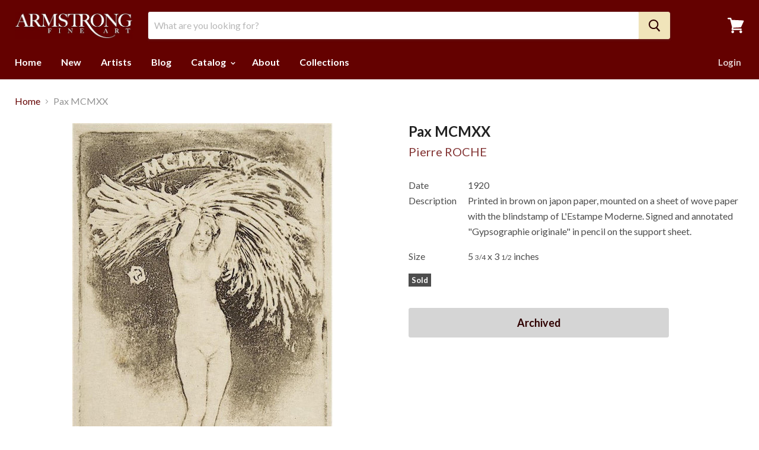

--- FILE ---
content_type: text/html; charset=utf-8
request_url: https://armstrongfineart.com/products/pax-mcmxx
body_size: 19656
content:
<!doctype html>
<!--[if IE]><html class="no-js no-touch ie9" lang="en"><![endif]-->
<!--[if !IE]><!--><html class="no-js no-touch" lang="en"><!--<![endif]-->
  <head>
    <meta charset="utf-8">
    <meta http-equiv="x-ua-compatible" content="IE=edge">

    <title>
      
      	
      	
      		Pierre Roche - Pax MCMXX
      
 — Armstrong Fine Art</title>

    
      <meta name="description" content="Printed in brown on japon paper, mounted on a sheet of wove paper with the blindstamp of L&#39;Estampe Moderne. Signed and annotated &quot;Gypsographie originale&quot; in pencil on the support sheet.">
    

    
  <link rel="shortcut icon" href="//armstrongfineart.com/cdn/shop/files/favicon_32x32.png?v=1613162332" type="image/png">


    <link rel="dns-prefetch" href="//fonts.googleapis.com">

    <link rel="canonical" href="https://armstrongfineart.com/products/pax-mcmxx">
    <meta name="viewport" content="width=device-width">

    
<meta property="og:site_name" content="Armstrong Fine Art">
<meta property="og:url" content="https://armstrongfineart.com/products/pax-mcmxx">
<meta property="og:title" content="Pax MCMXX">
<meta property="og:type" content="product">
<meta property="og:description" content="Printed in brown on japon paper, mounted on a sheet of wove paper with the blindstamp of L&#39;Estampe Moderne. Signed and annotated &quot;Gypsographie originale&quot; in pencil on the support sheet."><meta property="og:price:amount" content="0.00">
  <meta property="og:price:currency" content="USD"><meta property="og:image" content="http://armstrongfineart.com/cdn/shop/products/imgresize_4697f09b-1854-426d-87aa-8505aacaa68c_1024x1024.jpg?v=1525479012">
<meta property="og:image:secure_url" content="https://armstrongfineart.com/cdn/shop/products/imgresize_4697f09b-1854-426d-87aa-8505aacaa68c_1024x1024.jpg?v=1525479012">



  <meta name="twitter:card" content="summary">

<meta name="twitter:title" content="Pax MCMXX">
<meta name="twitter:description" content="Printed in brown on japon paper, mounted on a sheet of wove paper with the blindstamp of L&#39;Estampe Moderne. Signed and annotated &quot;Gypsographie originale&quot; in pencil on the support sheet.">
<meta name="twitter:image" content="https://armstrongfineart.com/cdn/shop/products/imgresize_4697f09b-1854-426d-87aa-8505aacaa68c_600x600.jpg?v=1525479012">
    <meta name="twitter:image:width" content="600">
    <meta name="twitter:image:height" content="600">

    <script>window.performance && window.performance.mark && window.performance.mark('shopify.content_for_header.start');</script><meta name="google-site-verification" content="5q_Ag0gkUa3-vf9kiGmIcNgSMI4NAmRLxJRdBRQ0nkA">
<meta name="facebook-domain-verification" content="prm1720fcqj7k9eggac8a4qwu3gr7y">
<meta id="shopify-digital-wallet" name="shopify-digital-wallet" content="/26541544/digital_wallets/dialog">
<meta name="shopify-checkout-api-token" content="44b2f22ad773a7ebc6265df92a859138">
<meta id="in-context-paypal-metadata" data-shop-id="26541544" data-venmo-supported="false" data-environment="production" data-locale="en_US" data-paypal-v4="true" data-currency="USD">
<link rel="alternate" type="application/json+oembed" href="https://armstrongfineart.com/products/pax-mcmxx.oembed">
<script async="async" src="/checkouts/internal/preloads.js?locale=en-US"></script>
<link rel="preconnect" href="https://shop.app" crossorigin="anonymous">
<script async="async" src="https://shop.app/checkouts/internal/preloads.js?locale=en-US&shop_id=26541544" crossorigin="anonymous"></script>
<script id="apple-pay-shop-capabilities" type="application/json">{"shopId":26541544,"countryCode":"US","currencyCode":"USD","merchantCapabilities":["supports3DS"],"merchantId":"gid:\/\/shopify\/Shop\/26541544","merchantName":"Armstrong Fine Art","requiredBillingContactFields":["postalAddress","email"],"requiredShippingContactFields":["postalAddress","email"],"shippingType":"shipping","supportedNetworks":["visa","masterCard","amex","discover","elo","jcb"],"total":{"type":"pending","label":"Armstrong Fine Art","amount":"1.00"},"shopifyPaymentsEnabled":true,"supportsSubscriptions":true}</script>
<script id="shopify-features" type="application/json">{"accessToken":"44b2f22ad773a7ebc6265df92a859138","betas":["rich-media-storefront-analytics"],"domain":"armstrongfineart.com","predictiveSearch":true,"shopId":26541544,"locale":"en"}</script>
<script>var Shopify = Shopify || {};
Shopify.shop = "armstrong-fineart.myshopify.com";
Shopify.locale = "en";
Shopify.currency = {"active":"USD","rate":"1.0"};
Shopify.country = "US";
Shopify.theme = {"name":"Empire","id":31839846442,"schema_name":"Empire","schema_version":"2.1.2","theme_store_id":838,"role":"main"};
Shopify.theme.handle = "null";
Shopify.theme.style = {"id":null,"handle":null};
Shopify.cdnHost = "armstrongfineart.com/cdn";
Shopify.routes = Shopify.routes || {};
Shopify.routes.root = "/";</script>
<script type="module">!function(o){(o.Shopify=o.Shopify||{}).modules=!0}(window);</script>
<script>!function(o){function n(){var o=[];function n(){o.push(Array.prototype.slice.apply(arguments))}return n.q=o,n}var t=o.Shopify=o.Shopify||{};t.loadFeatures=n(),t.autoloadFeatures=n()}(window);</script>
<script>
  window.ShopifyPay = window.ShopifyPay || {};
  window.ShopifyPay.apiHost = "shop.app\/pay";
  window.ShopifyPay.redirectState = null;
</script>
<script id="shop-js-analytics" type="application/json">{"pageType":"product"}</script>
<script defer="defer" async type="module" src="//armstrongfineart.com/cdn/shopifycloud/shop-js/modules/v2/client.init-shop-cart-sync_BdyHc3Nr.en.esm.js"></script>
<script defer="defer" async type="module" src="//armstrongfineart.com/cdn/shopifycloud/shop-js/modules/v2/chunk.common_Daul8nwZ.esm.js"></script>
<script type="module">
  await import("//armstrongfineart.com/cdn/shopifycloud/shop-js/modules/v2/client.init-shop-cart-sync_BdyHc3Nr.en.esm.js");
await import("//armstrongfineart.com/cdn/shopifycloud/shop-js/modules/v2/chunk.common_Daul8nwZ.esm.js");

  window.Shopify.SignInWithShop?.initShopCartSync?.({"fedCMEnabled":true,"windoidEnabled":true});

</script>
<script>
  window.Shopify = window.Shopify || {};
  if (!window.Shopify.featureAssets) window.Shopify.featureAssets = {};
  window.Shopify.featureAssets['shop-js'] = {"shop-cart-sync":["modules/v2/client.shop-cart-sync_QYOiDySF.en.esm.js","modules/v2/chunk.common_Daul8nwZ.esm.js"],"init-fed-cm":["modules/v2/client.init-fed-cm_DchLp9rc.en.esm.js","modules/v2/chunk.common_Daul8nwZ.esm.js"],"shop-button":["modules/v2/client.shop-button_OV7bAJc5.en.esm.js","modules/v2/chunk.common_Daul8nwZ.esm.js"],"init-windoid":["modules/v2/client.init-windoid_DwxFKQ8e.en.esm.js","modules/v2/chunk.common_Daul8nwZ.esm.js"],"shop-cash-offers":["modules/v2/client.shop-cash-offers_DWtL6Bq3.en.esm.js","modules/v2/chunk.common_Daul8nwZ.esm.js","modules/v2/chunk.modal_CQq8HTM6.esm.js"],"shop-toast-manager":["modules/v2/client.shop-toast-manager_CX9r1SjA.en.esm.js","modules/v2/chunk.common_Daul8nwZ.esm.js"],"init-shop-email-lookup-coordinator":["modules/v2/client.init-shop-email-lookup-coordinator_UhKnw74l.en.esm.js","modules/v2/chunk.common_Daul8nwZ.esm.js"],"pay-button":["modules/v2/client.pay-button_DzxNnLDY.en.esm.js","modules/v2/chunk.common_Daul8nwZ.esm.js"],"avatar":["modules/v2/client.avatar_BTnouDA3.en.esm.js"],"init-shop-cart-sync":["modules/v2/client.init-shop-cart-sync_BdyHc3Nr.en.esm.js","modules/v2/chunk.common_Daul8nwZ.esm.js"],"shop-login-button":["modules/v2/client.shop-login-button_D8B466_1.en.esm.js","modules/v2/chunk.common_Daul8nwZ.esm.js","modules/v2/chunk.modal_CQq8HTM6.esm.js"],"init-customer-accounts-sign-up":["modules/v2/client.init-customer-accounts-sign-up_C8fpPm4i.en.esm.js","modules/v2/client.shop-login-button_D8B466_1.en.esm.js","modules/v2/chunk.common_Daul8nwZ.esm.js","modules/v2/chunk.modal_CQq8HTM6.esm.js"],"init-shop-for-new-customer-accounts":["modules/v2/client.init-shop-for-new-customer-accounts_CVTO0Ztu.en.esm.js","modules/v2/client.shop-login-button_D8B466_1.en.esm.js","modules/v2/chunk.common_Daul8nwZ.esm.js","modules/v2/chunk.modal_CQq8HTM6.esm.js"],"init-customer-accounts":["modules/v2/client.init-customer-accounts_dRgKMfrE.en.esm.js","modules/v2/client.shop-login-button_D8B466_1.en.esm.js","modules/v2/chunk.common_Daul8nwZ.esm.js","modules/v2/chunk.modal_CQq8HTM6.esm.js"],"shop-follow-button":["modules/v2/client.shop-follow-button_CkZpjEct.en.esm.js","modules/v2/chunk.common_Daul8nwZ.esm.js","modules/v2/chunk.modal_CQq8HTM6.esm.js"],"lead-capture":["modules/v2/client.lead-capture_BntHBhfp.en.esm.js","modules/v2/chunk.common_Daul8nwZ.esm.js","modules/v2/chunk.modal_CQq8HTM6.esm.js"],"checkout-modal":["modules/v2/client.checkout-modal_CfxcYbTm.en.esm.js","modules/v2/chunk.common_Daul8nwZ.esm.js","modules/v2/chunk.modal_CQq8HTM6.esm.js"],"shop-login":["modules/v2/client.shop-login_Da4GZ2H6.en.esm.js","modules/v2/chunk.common_Daul8nwZ.esm.js","modules/v2/chunk.modal_CQq8HTM6.esm.js"],"payment-terms":["modules/v2/client.payment-terms_MV4M3zvL.en.esm.js","modules/v2/chunk.common_Daul8nwZ.esm.js","modules/v2/chunk.modal_CQq8HTM6.esm.js"]};
</script>
<script>(function() {
  var isLoaded = false;
  function asyncLoad() {
    if (isLoaded) return;
    isLoaded = true;
    var urls = ["https:\/\/chimpstatic.com\/mcjs-connected\/js\/users\/f2221244481deab0eb7959cfe\/12d1cf51f3f8ba99994fd2d33.js?shop=armstrong-fineart.myshopify.com","https:\/\/chimpstatic.com\/mcjs-connected\/js\/users\/f2221244481deab0eb7959cfe\/a3ec69339278af23561c6073e.js?shop=armstrong-fineart.myshopify.com"];
    for (var i = 0; i < urls.length; i++) {
      var s = document.createElement('script');
      s.type = 'text/javascript';
      s.async = true;
      s.src = urls[i];
      var x = document.getElementsByTagName('script')[0];
      x.parentNode.insertBefore(s, x);
    }
  };
  if(window.attachEvent) {
    window.attachEvent('onload', asyncLoad);
  } else {
    window.addEventListener('load', asyncLoad, false);
  }
})();</script>
<script id="__st">var __st={"a":26541544,"offset":-21600,"reqid":"520e5f56-1376-4dfb-be33-d012bed9937d-1769028110","pageurl":"armstrongfineart.com\/products\/pax-mcmxx","u":"3f69f2b4117e","p":"product","rtyp":"product","rid":1400821055530};</script>
<script>window.ShopifyPaypalV4VisibilityTracking = true;</script>
<script id="captcha-bootstrap">!function(){'use strict';const t='contact',e='account',n='new_comment',o=[[t,t],['blogs',n],['comments',n],[t,'customer']],c=[[e,'customer_login'],[e,'guest_login'],[e,'recover_customer_password'],[e,'create_customer']],r=t=>t.map((([t,e])=>`form[action*='/${t}']:not([data-nocaptcha='true']) input[name='form_type'][value='${e}']`)).join(','),a=t=>()=>t?[...document.querySelectorAll(t)].map((t=>t.form)):[];function s(){const t=[...o],e=r(t);return a(e)}const i='password',u='form_key',d=['recaptcha-v3-token','g-recaptcha-response','h-captcha-response',i],f=()=>{try{return window.sessionStorage}catch{return}},m='__shopify_v',_=t=>t.elements[u];function p(t,e,n=!1){try{const o=window.sessionStorage,c=JSON.parse(o.getItem(e)),{data:r}=function(t){const{data:e,action:n}=t;return t[m]||n?{data:e,action:n}:{data:t,action:n}}(c);for(const[e,n]of Object.entries(r))t.elements[e]&&(t.elements[e].value=n);n&&o.removeItem(e)}catch(o){console.error('form repopulation failed',{error:o})}}const l='form_type',E='cptcha';function T(t){t.dataset[E]=!0}const w=window,h=w.document,L='Shopify',v='ce_forms',y='captcha';let A=!1;((t,e)=>{const n=(g='f06e6c50-85a8-45c8-87d0-21a2b65856fe',I='https://cdn.shopify.com/shopifycloud/storefront-forms-hcaptcha/ce_storefront_forms_captcha_hcaptcha.v1.5.2.iife.js',D={infoText:'Protected by hCaptcha',privacyText:'Privacy',termsText:'Terms'},(t,e,n)=>{const o=w[L][v],c=o.bindForm;if(c)return c(t,g,e,D).then(n);var r;o.q.push([[t,g,e,D],n]),r=I,A||(h.body.append(Object.assign(h.createElement('script'),{id:'captcha-provider',async:!0,src:r})),A=!0)});var g,I,D;w[L]=w[L]||{},w[L][v]=w[L][v]||{},w[L][v].q=[],w[L][y]=w[L][y]||{},w[L][y].protect=function(t,e){n(t,void 0,e),T(t)},Object.freeze(w[L][y]),function(t,e,n,w,h,L){const[v,y,A,g]=function(t,e,n){const i=e?o:[],u=t?c:[],d=[...i,...u],f=r(d),m=r(i),_=r(d.filter((([t,e])=>n.includes(e))));return[a(f),a(m),a(_),s()]}(w,h,L),I=t=>{const e=t.target;return e instanceof HTMLFormElement?e:e&&e.form},D=t=>v().includes(t);t.addEventListener('submit',(t=>{const e=I(t);if(!e)return;const n=D(e)&&!e.dataset.hcaptchaBound&&!e.dataset.recaptchaBound,o=_(e),c=g().includes(e)&&(!o||!o.value);(n||c)&&t.preventDefault(),c&&!n&&(function(t){try{if(!f())return;!function(t){const e=f();if(!e)return;const n=_(t);if(!n)return;const o=n.value;o&&e.removeItem(o)}(t);const e=Array.from(Array(32),(()=>Math.random().toString(36)[2])).join('');!function(t,e){_(t)||t.append(Object.assign(document.createElement('input'),{type:'hidden',name:u})),t.elements[u].value=e}(t,e),function(t,e){const n=f();if(!n)return;const o=[...t.querySelectorAll(`input[type='${i}']`)].map((({name:t})=>t)),c=[...d,...o],r={};for(const[a,s]of new FormData(t).entries())c.includes(a)||(r[a]=s);n.setItem(e,JSON.stringify({[m]:1,action:t.action,data:r}))}(t,e)}catch(e){console.error('failed to persist form',e)}}(e),e.submit())}));const S=(t,e)=>{t&&!t.dataset[E]&&(n(t,e.some((e=>e===t))),T(t))};for(const o of['focusin','change'])t.addEventListener(o,(t=>{const e=I(t);D(e)&&S(e,y())}));const B=e.get('form_key'),M=e.get(l),P=B&&M;t.addEventListener('DOMContentLoaded',(()=>{const t=y();if(P)for(const e of t)e.elements[l].value===M&&p(e,B);[...new Set([...A(),...v().filter((t=>'true'===t.dataset.shopifyCaptcha))])].forEach((e=>S(e,t)))}))}(h,new URLSearchParams(w.location.search),n,t,e,['guest_login'])})(!0,!0)}();</script>
<script integrity="sha256-4kQ18oKyAcykRKYeNunJcIwy7WH5gtpwJnB7kiuLZ1E=" data-source-attribution="shopify.loadfeatures" defer="defer" src="//armstrongfineart.com/cdn/shopifycloud/storefront/assets/storefront/load_feature-a0a9edcb.js" crossorigin="anonymous"></script>
<script crossorigin="anonymous" defer="defer" src="//armstrongfineart.com/cdn/shopifycloud/storefront/assets/shopify_pay/storefront-65b4c6d7.js?v=20250812"></script>
<script data-source-attribution="shopify.dynamic_checkout.dynamic.init">var Shopify=Shopify||{};Shopify.PaymentButton=Shopify.PaymentButton||{isStorefrontPortableWallets:!0,init:function(){window.Shopify.PaymentButton.init=function(){};var t=document.createElement("script");t.src="https://armstrongfineart.com/cdn/shopifycloud/portable-wallets/latest/portable-wallets.en.js",t.type="module",document.head.appendChild(t)}};
</script>
<script data-source-attribution="shopify.dynamic_checkout.buyer_consent">
  function portableWalletsHideBuyerConsent(e){var t=document.getElementById("shopify-buyer-consent"),n=document.getElementById("shopify-subscription-policy-button");t&&n&&(t.classList.add("hidden"),t.setAttribute("aria-hidden","true"),n.removeEventListener("click",e))}function portableWalletsShowBuyerConsent(e){var t=document.getElementById("shopify-buyer-consent"),n=document.getElementById("shopify-subscription-policy-button");t&&n&&(t.classList.remove("hidden"),t.removeAttribute("aria-hidden"),n.addEventListener("click",e))}window.Shopify?.PaymentButton&&(window.Shopify.PaymentButton.hideBuyerConsent=portableWalletsHideBuyerConsent,window.Shopify.PaymentButton.showBuyerConsent=portableWalletsShowBuyerConsent);
</script>
<script data-source-attribution="shopify.dynamic_checkout.cart.bootstrap">document.addEventListener("DOMContentLoaded",(function(){function t(){return document.querySelector("shopify-accelerated-checkout-cart, shopify-accelerated-checkout")}if(t())Shopify.PaymentButton.init();else{new MutationObserver((function(e,n){t()&&(Shopify.PaymentButton.init(),n.disconnect())})).observe(document.body,{childList:!0,subtree:!0})}}));
</script>
<link id="shopify-accelerated-checkout-styles" rel="stylesheet" media="screen" href="https://armstrongfineart.com/cdn/shopifycloud/portable-wallets/latest/accelerated-checkout-backwards-compat.css" crossorigin="anonymous">
<style id="shopify-accelerated-checkout-cart">
        #shopify-buyer-consent {
  margin-top: 1em;
  display: inline-block;
  width: 100%;
}

#shopify-buyer-consent.hidden {
  display: none;
}

#shopify-subscription-policy-button {
  background: none;
  border: none;
  padding: 0;
  text-decoration: underline;
  font-size: inherit;
  cursor: pointer;
}

#shopify-subscription-policy-button::before {
  box-shadow: none;
}

      </style>

<script>window.performance && window.performance.mark && window.performance.mark('shopify.content_for_header.end');</script>

    <script>
      document.documentElement.className=document.documentElement.className.replace(/\bno-js\b/,'js');
      if(window.Shopify&&window.Shopify.designMode)document.documentElement.className+=' in-theme-editor';
      if(('ontouchstart' in window)||window.DocumentTouch&&document instanceof DocumentTouch)document.documentElement.className=document.documentElement.className.replace(/\bno-touch\b/,'has-touch');
    </script>

        <link href="//fonts.googleapis.com/css?family=Lato:400,400i,700,700i" rel="stylesheet" type="text/css" media="all" />


    <link href="//armstrongfineart.com/cdn/shop/t/3/assets/theme.scss.css?v=78896154338521742411527091516" rel="stylesheet" type="text/css" media="all" />
    <link href="//armstrongfineart.com/cdn/shop/t/3/assets/custom.scss.css?v=30759116681448352291534791656" rel="stylesheet" type="text/css" media="all" />
    <link rel="stylesheet" href="https://cdnjs.cloudflare.com/ajax/libs/lightbox2/2.10.0/css/lightbox.min.css" />
  <link href="https://monorail-edge.shopifysvc.com" rel="dns-prefetch">
<script>(function(){if ("sendBeacon" in navigator && "performance" in window) {try {var session_token_from_headers = performance.getEntriesByType('navigation')[0].serverTiming.find(x => x.name == '_s').description;} catch {var session_token_from_headers = undefined;}var session_cookie_matches = document.cookie.match(/_shopify_s=([^;]*)/);var session_token_from_cookie = session_cookie_matches && session_cookie_matches.length === 2 ? session_cookie_matches[1] : "";var session_token = session_token_from_headers || session_token_from_cookie || "";function handle_abandonment_event(e) {var entries = performance.getEntries().filter(function(entry) {return /monorail-edge.shopifysvc.com/.test(entry.name);});if (!window.abandonment_tracked && entries.length === 0) {window.abandonment_tracked = true;var currentMs = Date.now();var navigation_start = performance.timing.navigationStart;var payload = {shop_id: 26541544,url: window.location.href,navigation_start,duration: currentMs - navigation_start,session_token,page_type: "product"};window.navigator.sendBeacon("https://monorail-edge.shopifysvc.com/v1/produce", JSON.stringify({schema_id: "online_store_buyer_site_abandonment/1.1",payload: payload,metadata: {event_created_at_ms: currentMs,event_sent_at_ms: currentMs}}));}}window.addEventListener('pagehide', handle_abandonment_event);}}());</script>
<script id="web-pixels-manager-setup">(function e(e,d,r,n,o){if(void 0===o&&(o={}),!Boolean(null===(a=null===(i=window.Shopify)||void 0===i?void 0:i.analytics)||void 0===a?void 0:a.replayQueue)){var i,a;window.Shopify=window.Shopify||{};var t=window.Shopify;t.analytics=t.analytics||{};var s=t.analytics;s.replayQueue=[],s.publish=function(e,d,r){return s.replayQueue.push([e,d,r]),!0};try{self.performance.mark("wpm:start")}catch(e){}var l=function(){var e={modern:/Edge?\/(1{2}[4-9]|1[2-9]\d|[2-9]\d{2}|\d{4,})\.\d+(\.\d+|)|Firefox\/(1{2}[4-9]|1[2-9]\d|[2-9]\d{2}|\d{4,})\.\d+(\.\d+|)|Chrom(ium|e)\/(9{2}|\d{3,})\.\d+(\.\d+|)|(Maci|X1{2}).+ Version\/(15\.\d+|(1[6-9]|[2-9]\d|\d{3,})\.\d+)([,.]\d+|)( \(\w+\)|)( Mobile\/\w+|) Safari\/|Chrome.+OPR\/(9{2}|\d{3,})\.\d+\.\d+|(CPU[ +]OS|iPhone[ +]OS|CPU[ +]iPhone|CPU IPhone OS|CPU iPad OS)[ +]+(15[._]\d+|(1[6-9]|[2-9]\d|\d{3,})[._]\d+)([._]\d+|)|Android:?[ /-](13[3-9]|1[4-9]\d|[2-9]\d{2}|\d{4,})(\.\d+|)(\.\d+|)|Android.+Firefox\/(13[5-9]|1[4-9]\d|[2-9]\d{2}|\d{4,})\.\d+(\.\d+|)|Android.+Chrom(ium|e)\/(13[3-9]|1[4-9]\d|[2-9]\d{2}|\d{4,})\.\d+(\.\d+|)|SamsungBrowser\/([2-9]\d|\d{3,})\.\d+/,legacy:/Edge?\/(1[6-9]|[2-9]\d|\d{3,})\.\d+(\.\d+|)|Firefox\/(5[4-9]|[6-9]\d|\d{3,})\.\d+(\.\d+|)|Chrom(ium|e)\/(5[1-9]|[6-9]\d|\d{3,})\.\d+(\.\d+|)([\d.]+$|.*Safari\/(?![\d.]+ Edge\/[\d.]+$))|(Maci|X1{2}).+ Version\/(10\.\d+|(1[1-9]|[2-9]\d|\d{3,})\.\d+)([,.]\d+|)( \(\w+\)|)( Mobile\/\w+|) Safari\/|Chrome.+OPR\/(3[89]|[4-9]\d|\d{3,})\.\d+\.\d+|(CPU[ +]OS|iPhone[ +]OS|CPU[ +]iPhone|CPU IPhone OS|CPU iPad OS)[ +]+(10[._]\d+|(1[1-9]|[2-9]\d|\d{3,})[._]\d+)([._]\d+|)|Android:?[ /-](13[3-9]|1[4-9]\d|[2-9]\d{2}|\d{4,})(\.\d+|)(\.\d+|)|Mobile Safari.+OPR\/([89]\d|\d{3,})\.\d+\.\d+|Android.+Firefox\/(13[5-9]|1[4-9]\d|[2-9]\d{2}|\d{4,})\.\d+(\.\d+|)|Android.+Chrom(ium|e)\/(13[3-9]|1[4-9]\d|[2-9]\d{2}|\d{4,})\.\d+(\.\d+|)|Android.+(UC? ?Browser|UCWEB|U3)[ /]?(15\.([5-9]|\d{2,})|(1[6-9]|[2-9]\d|\d{3,})\.\d+)\.\d+|SamsungBrowser\/(5\.\d+|([6-9]|\d{2,})\.\d+)|Android.+MQ{2}Browser\/(14(\.(9|\d{2,})|)|(1[5-9]|[2-9]\d|\d{3,})(\.\d+|))(\.\d+|)|K[Aa][Ii]OS\/(3\.\d+|([4-9]|\d{2,})\.\d+)(\.\d+|)/},d=e.modern,r=e.legacy,n=navigator.userAgent;return n.match(d)?"modern":n.match(r)?"legacy":"unknown"}(),u="modern"===l?"modern":"legacy",c=(null!=n?n:{modern:"",legacy:""})[u],f=function(e){return[e.baseUrl,"/wpm","/b",e.hashVersion,"modern"===e.buildTarget?"m":"l",".js"].join("")}({baseUrl:d,hashVersion:r,buildTarget:u}),m=function(e){var d=e.version,r=e.bundleTarget,n=e.surface,o=e.pageUrl,i=e.monorailEndpoint;return{emit:function(e){var a=e.status,t=e.errorMsg,s=(new Date).getTime(),l=JSON.stringify({metadata:{event_sent_at_ms:s},events:[{schema_id:"web_pixels_manager_load/3.1",payload:{version:d,bundle_target:r,page_url:o,status:a,surface:n,error_msg:t},metadata:{event_created_at_ms:s}}]});if(!i)return console&&console.warn&&console.warn("[Web Pixels Manager] No Monorail endpoint provided, skipping logging."),!1;try{return self.navigator.sendBeacon.bind(self.navigator)(i,l)}catch(e){}var u=new XMLHttpRequest;try{return u.open("POST",i,!0),u.setRequestHeader("Content-Type","text/plain"),u.send(l),!0}catch(e){return console&&console.warn&&console.warn("[Web Pixels Manager] Got an unhandled error while logging to Monorail."),!1}}}}({version:r,bundleTarget:l,surface:e.surface,pageUrl:self.location.href,monorailEndpoint:e.monorailEndpoint});try{o.browserTarget=l,function(e){var d=e.src,r=e.async,n=void 0===r||r,o=e.onload,i=e.onerror,a=e.sri,t=e.scriptDataAttributes,s=void 0===t?{}:t,l=document.createElement("script"),u=document.querySelector("head"),c=document.querySelector("body");if(l.async=n,l.src=d,a&&(l.integrity=a,l.crossOrigin="anonymous"),s)for(var f in s)if(Object.prototype.hasOwnProperty.call(s,f))try{l.dataset[f]=s[f]}catch(e){}if(o&&l.addEventListener("load",o),i&&l.addEventListener("error",i),u)u.appendChild(l);else{if(!c)throw new Error("Did not find a head or body element to append the script");c.appendChild(l)}}({src:f,async:!0,onload:function(){if(!function(){var e,d;return Boolean(null===(d=null===(e=window.Shopify)||void 0===e?void 0:e.analytics)||void 0===d?void 0:d.initialized)}()){var d=window.webPixelsManager.init(e)||void 0;if(d){var r=window.Shopify.analytics;r.replayQueue.forEach((function(e){var r=e[0],n=e[1],o=e[2];d.publishCustomEvent(r,n,o)})),r.replayQueue=[],r.publish=d.publishCustomEvent,r.visitor=d.visitor,r.initialized=!0}}},onerror:function(){return m.emit({status:"failed",errorMsg:"".concat(f," has failed to load")})},sri:function(e){var d=/^sha384-[A-Za-z0-9+/=]+$/;return"string"==typeof e&&d.test(e)}(c)?c:"",scriptDataAttributes:o}),m.emit({status:"loading"})}catch(e){m.emit({status:"failed",errorMsg:(null==e?void 0:e.message)||"Unknown error"})}}})({shopId: 26541544,storefrontBaseUrl: "https://armstrongfineart.com",extensionsBaseUrl: "https://extensions.shopifycdn.com/cdn/shopifycloud/web-pixels-manager",monorailEndpoint: "https://monorail-edge.shopifysvc.com/unstable/produce_batch",surface: "storefront-renderer",enabledBetaFlags: ["2dca8a86"],webPixelsConfigList: [{"id":"479101164","configuration":"{\"config\":\"{\\\"pixel_id\\\":\\\"G-SC4T7DDH4R\\\",\\\"target_country\\\":\\\"US\\\",\\\"gtag_events\\\":[{\\\"type\\\":\\\"search\\\",\\\"action_label\\\":[\\\"G-SC4T7DDH4R\\\",\\\"AW-460295590\\\/NGrACMLjou0BEKabvtsB\\\"]},{\\\"type\\\":\\\"begin_checkout\\\",\\\"action_label\\\":[\\\"G-SC4T7DDH4R\\\",\\\"AW-460295590\\\/2nBqCL_jou0BEKabvtsB\\\"]},{\\\"type\\\":\\\"view_item\\\",\\\"action_label\\\":[\\\"G-SC4T7DDH4R\\\",\\\"AW-460295590\\\/SrZqCLnjou0BEKabvtsB\\\",\\\"MC-CYX2GWK6XS\\\"]},{\\\"type\\\":\\\"purchase\\\",\\\"action_label\\\":[\\\"G-SC4T7DDH4R\\\",\\\"AW-460295590\\\/fDzLCJjjou0BEKabvtsB\\\",\\\"MC-CYX2GWK6XS\\\"]},{\\\"type\\\":\\\"page_view\\\",\\\"action_label\\\":[\\\"G-SC4T7DDH4R\\\",\\\"AW-460295590\\\/SiVxCJXjou0BEKabvtsB\\\",\\\"MC-CYX2GWK6XS\\\"]},{\\\"type\\\":\\\"add_payment_info\\\",\\\"action_label\\\":[\\\"G-SC4T7DDH4R\\\",\\\"AW-460295590\\\/-xQ3CMXjou0BEKabvtsB\\\"]},{\\\"type\\\":\\\"add_to_cart\\\",\\\"action_label\\\":[\\\"G-SC4T7DDH4R\\\",\\\"AW-460295590\\\/_AwCCLzjou0BEKabvtsB\\\"]}],\\\"enable_monitoring_mode\\\":false}\"}","eventPayloadVersion":"v1","runtimeContext":"OPEN","scriptVersion":"b2a88bafab3e21179ed38636efcd8a93","type":"APP","apiClientId":1780363,"privacyPurposes":[],"dataSharingAdjustments":{"protectedCustomerApprovalScopes":["read_customer_address","read_customer_email","read_customer_name","read_customer_personal_data","read_customer_phone"]}},{"id":"221642988","configuration":"{\"pixel_id\":\"381493483376333\",\"pixel_type\":\"facebook_pixel\",\"metaapp_system_user_token\":\"-\"}","eventPayloadVersion":"v1","runtimeContext":"OPEN","scriptVersion":"ca16bc87fe92b6042fbaa3acc2fbdaa6","type":"APP","apiClientId":2329312,"privacyPurposes":["ANALYTICS","MARKETING","SALE_OF_DATA"],"dataSharingAdjustments":{"protectedCustomerApprovalScopes":["read_customer_address","read_customer_email","read_customer_name","read_customer_personal_data","read_customer_phone"]}},{"id":"shopify-app-pixel","configuration":"{}","eventPayloadVersion":"v1","runtimeContext":"STRICT","scriptVersion":"0450","apiClientId":"shopify-pixel","type":"APP","privacyPurposes":["ANALYTICS","MARKETING"]},{"id":"shopify-custom-pixel","eventPayloadVersion":"v1","runtimeContext":"LAX","scriptVersion":"0450","apiClientId":"shopify-pixel","type":"CUSTOM","privacyPurposes":["ANALYTICS","MARKETING"]}],isMerchantRequest: false,initData: {"shop":{"name":"Armstrong Fine Art","paymentSettings":{"currencyCode":"USD"},"myshopifyDomain":"armstrong-fineart.myshopify.com","countryCode":"US","storefrontUrl":"https:\/\/armstrongfineart.com"},"customer":null,"cart":null,"checkout":null,"productVariants":[{"price":{"amount":0.0,"currencyCode":"USD"},"product":{"title":"Pax MCMXX","vendor":"ROCHE, Pierre","id":"1400821055530","untranslatedTitle":"Pax MCMXX","url":"\/products\/pax-mcmxx","type":"Gypsograph"},"id":"12605043408938","image":{"src":"\/\/armstrongfineart.com\/cdn\/shop\/products\/imgresize_4697f09b-1854-426d-87aa-8505aacaa68c.jpg?v=1525479012"},"sku":"5842","title":"Default Title","untranslatedTitle":"Default Title"}],"purchasingCompany":null},},"https://armstrongfineart.com/cdn","fcfee988w5aeb613cpc8e4bc33m6693e112",{"modern":"","legacy":""},{"shopId":"26541544","storefrontBaseUrl":"https:\/\/armstrongfineart.com","extensionBaseUrl":"https:\/\/extensions.shopifycdn.com\/cdn\/shopifycloud\/web-pixels-manager","surface":"storefront-renderer","enabledBetaFlags":"[\"2dca8a86\"]","isMerchantRequest":"false","hashVersion":"fcfee988w5aeb613cpc8e4bc33m6693e112","publish":"custom","events":"[[\"page_viewed\",{}],[\"product_viewed\",{\"productVariant\":{\"price\":{\"amount\":0.0,\"currencyCode\":\"USD\"},\"product\":{\"title\":\"Pax MCMXX\",\"vendor\":\"ROCHE, Pierre\",\"id\":\"1400821055530\",\"untranslatedTitle\":\"Pax MCMXX\",\"url\":\"\/products\/pax-mcmxx\",\"type\":\"Gypsograph\"},\"id\":\"12605043408938\",\"image\":{\"src\":\"\/\/armstrongfineart.com\/cdn\/shop\/products\/imgresize_4697f09b-1854-426d-87aa-8505aacaa68c.jpg?v=1525479012\"},\"sku\":\"5842\",\"title\":\"Default Title\",\"untranslatedTitle\":\"Default Title\"}}]]"});</script><script>
  window.ShopifyAnalytics = window.ShopifyAnalytics || {};
  window.ShopifyAnalytics.meta = window.ShopifyAnalytics.meta || {};
  window.ShopifyAnalytics.meta.currency = 'USD';
  var meta = {"product":{"id":1400821055530,"gid":"gid:\/\/shopify\/Product\/1400821055530","vendor":"ROCHE, Pierre","type":"Gypsograph","handle":"pax-mcmxx","variants":[{"id":12605043408938,"price":0,"name":"Pax MCMXX","public_title":null,"sku":"5842"}],"remote":false},"page":{"pageType":"product","resourceType":"product","resourceId":1400821055530,"requestId":"520e5f56-1376-4dfb-be33-d012bed9937d-1769028110"}};
  for (var attr in meta) {
    window.ShopifyAnalytics.meta[attr] = meta[attr];
  }
</script>
<script class="analytics">
  (function () {
    var customDocumentWrite = function(content) {
      var jquery = null;

      if (window.jQuery) {
        jquery = window.jQuery;
      } else if (window.Checkout && window.Checkout.$) {
        jquery = window.Checkout.$;
      }

      if (jquery) {
        jquery('body').append(content);
      }
    };

    var hasLoggedConversion = function(token) {
      if (token) {
        return document.cookie.indexOf('loggedConversion=' + token) !== -1;
      }
      return false;
    }

    var setCookieIfConversion = function(token) {
      if (token) {
        var twoMonthsFromNow = new Date(Date.now());
        twoMonthsFromNow.setMonth(twoMonthsFromNow.getMonth() + 2);

        document.cookie = 'loggedConversion=' + token + '; expires=' + twoMonthsFromNow;
      }
    }

    var trekkie = window.ShopifyAnalytics.lib = window.trekkie = window.trekkie || [];
    if (trekkie.integrations) {
      return;
    }
    trekkie.methods = [
      'identify',
      'page',
      'ready',
      'track',
      'trackForm',
      'trackLink'
    ];
    trekkie.factory = function(method) {
      return function() {
        var args = Array.prototype.slice.call(arguments);
        args.unshift(method);
        trekkie.push(args);
        return trekkie;
      };
    };
    for (var i = 0; i < trekkie.methods.length; i++) {
      var key = trekkie.methods[i];
      trekkie[key] = trekkie.factory(key);
    }
    trekkie.load = function(config) {
      trekkie.config = config || {};
      trekkie.config.initialDocumentCookie = document.cookie;
      var first = document.getElementsByTagName('script')[0];
      var script = document.createElement('script');
      script.type = 'text/javascript';
      script.onerror = function(e) {
        var scriptFallback = document.createElement('script');
        scriptFallback.type = 'text/javascript';
        scriptFallback.onerror = function(error) {
                var Monorail = {
      produce: function produce(monorailDomain, schemaId, payload) {
        var currentMs = new Date().getTime();
        var event = {
          schema_id: schemaId,
          payload: payload,
          metadata: {
            event_created_at_ms: currentMs,
            event_sent_at_ms: currentMs
          }
        };
        return Monorail.sendRequest("https://" + monorailDomain + "/v1/produce", JSON.stringify(event));
      },
      sendRequest: function sendRequest(endpointUrl, payload) {
        // Try the sendBeacon API
        if (window && window.navigator && typeof window.navigator.sendBeacon === 'function' && typeof window.Blob === 'function' && !Monorail.isIos12()) {
          var blobData = new window.Blob([payload], {
            type: 'text/plain'
          });

          if (window.navigator.sendBeacon(endpointUrl, blobData)) {
            return true;
          } // sendBeacon was not successful

        } // XHR beacon

        var xhr = new XMLHttpRequest();

        try {
          xhr.open('POST', endpointUrl);
          xhr.setRequestHeader('Content-Type', 'text/plain');
          xhr.send(payload);
        } catch (e) {
          console.log(e);
        }

        return false;
      },
      isIos12: function isIos12() {
        return window.navigator.userAgent.lastIndexOf('iPhone; CPU iPhone OS 12_') !== -1 || window.navigator.userAgent.lastIndexOf('iPad; CPU OS 12_') !== -1;
      }
    };
    Monorail.produce('monorail-edge.shopifysvc.com',
      'trekkie_storefront_load_errors/1.1',
      {shop_id: 26541544,
      theme_id: 31839846442,
      app_name: "storefront",
      context_url: window.location.href,
      source_url: "//armstrongfineart.com/cdn/s/trekkie.storefront.cd680fe47e6c39ca5d5df5f0a32d569bc48c0f27.min.js"});

        };
        scriptFallback.async = true;
        scriptFallback.src = '//armstrongfineart.com/cdn/s/trekkie.storefront.cd680fe47e6c39ca5d5df5f0a32d569bc48c0f27.min.js';
        first.parentNode.insertBefore(scriptFallback, first);
      };
      script.async = true;
      script.src = '//armstrongfineart.com/cdn/s/trekkie.storefront.cd680fe47e6c39ca5d5df5f0a32d569bc48c0f27.min.js';
      first.parentNode.insertBefore(script, first);
    };
    trekkie.load(
      {"Trekkie":{"appName":"storefront","development":false,"defaultAttributes":{"shopId":26541544,"isMerchantRequest":null,"themeId":31839846442,"themeCityHash":"9678298246876586127","contentLanguage":"en","currency":"USD","eventMetadataId":"b946e510-1440-4719-93e9-3fa36b357f68"},"isServerSideCookieWritingEnabled":true,"monorailRegion":"shop_domain","enabledBetaFlags":["65f19447"]},"Session Attribution":{},"S2S":{"facebookCapiEnabled":true,"source":"trekkie-storefront-renderer","apiClientId":580111}}
    );

    var loaded = false;
    trekkie.ready(function() {
      if (loaded) return;
      loaded = true;

      window.ShopifyAnalytics.lib = window.trekkie;

      var originalDocumentWrite = document.write;
      document.write = customDocumentWrite;
      try { window.ShopifyAnalytics.merchantGoogleAnalytics.call(this); } catch(error) {};
      document.write = originalDocumentWrite;

      window.ShopifyAnalytics.lib.page(null,{"pageType":"product","resourceType":"product","resourceId":1400821055530,"requestId":"520e5f56-1376-4dfb-be33-d012bed9937d-1769028110","shopifyEmitted":true});

      var match = window.location.pathname.match(/checkouts\/(.+)\/(thank_you|post_purchase)/)
      var token = match? match[1]: undefined;
      if (!hasLoggedConversion(token)) {
        setCookieIfConversion(token);
        window.ShopifyAnalytics.lib.track("Viewed Product",{"currency":"USD","variantId":12605043408938,"productId":1400821055530,"productGid":"gid:\/\/shopify\/Product\/1400821055530","name":"Pax MCMXX","price":"0.00","sku":"5842","brand":"ROCHE, Pierre","variant":null,"category":"Gypsograph","nonInteraction":true,"remote":false},undefined,undefined,{"shopifyEmitted":true});
      window.ShopifyAnalytics.lib.track("monorail:\/\/trekkie_storefront_viewed_product\/1.1",{"currency":"USD","variantId":12605043408938,"productId":1400821055530,"productGid":"gid:\/\/shopify\/Product\/1400821055530","name":"Pax MCMXX","price":"0.00","sku":"5842","brand":"ROCHE, Pierre","variant":null,"category":"Gypsograph","nonInteraction":true,"remote":false,"referer":"https:\/\/armstrongfineart.com\/products\/pax-mcmxx"});
      }
    });


        var eventsListenerScript = document.createElement('script');
        eventsListenerScript.async = true;
        eventsListenerScript.src = "//armstrongfineart.com/cdn/shopifycloud/storefront/assets/shop_events_listener-3da45d37.js";
        document.getElementsByTagName('head')[0].appendChild(eventsListenerScript);

})();</script>
  <script>
  if (!window.ga || (window.ga && typeof window.ga !== 'function')) {
    window.ga = function ga() {
      (window.ga.q = window.ga.q || []).push(arguments);
      if (window.Shopify && window.Shopify.analytics && typeof window.Shopify.analytics.publish === 'function') {
        window.Shopify.analytics.publish("ga_stub_called", {}, {sendTo: "google_osp_migration"});
      }
      console.error("Shopify's Google Analytics stub called with:", Array.from(arguments), "\nSee https://help.shopify.com/manual/promoting-marketing/pixels/pixel-migration#google for more information.");
    };
    if (window.Shopify && window.Shopify.analytics && typeof window.Shopify.analytics.publish === 'function') {
      window.Shopify.analytics.publish("ga_stub_initialized", {}, {sendTo: "google_osp_migration"});
    }
  }
</script>
<script
  defer
  src="https://armstrongfineart.com/cdn/shopifycloud/perf-kit/shopify-perf-kit-3.0.4.min.js"
  data-application="storefront-renderer"
  data-shop-id="26541544"
  data-render-region="gcp-us-central1"
  data-page-type="product"
  data-theme-instance-id="31839846442"
  data-theme-name="Empire"
  data-theme-version="2.1.2"
  data-monorail-region="shop_domain"
  data-resource-timing-sampling-rate="10"
  data-shs="true"
  data-shs-beacon="true"
  data-shs-export-with-fetch="true"
  data-shs-logs-sample-rate="1"
  data-shs-beacon-endpoint="https://armstrongfineart.com/api/collect"
></script>
</head>

  <body>
    <div id="shopify-section-static-header" class="shopify-section site-header-wrapper"><script
  type="application/json"
  data-section-id="static-header"
  data-section-type="static-header"
  data-section-data>
  {
    "settings": {
      "sticky_header": true,
      "live_search": {
        "enable": true,
        "enable_images": true,
        "enable_content": true,
        "money_format": "${{amount}}",
        "context": {
          "view_all_results": "View all results",
          "view_all_products": "View all products",
          "chevron": "\u003csvgaria-hidden=\"true\"focusable=\"false\"role=\"presentation\"xmlns=\"http:\/\/www.w3.org\/2000\/svg\"width=\"8\"height=\"6\"viewBox=\"0 0 8 6\"\u003e\u003cg fill=\"currentColor\" fill-rule=\"evenodd\"\u003e\u003cpolygon class=\"icon-chevron-down-left\" points=\"4 5.371 7.668 1.606 6.665 .629 4 3.365\"\/\u003e\u003cpolygon class=\"icon-chevron-down-right\" points=\"4 3.365 1.335 .629 1.335 .629 .332 1.606 4 5.371\"\/\u003e\u003c\/g\u003e\u003c\/svg\u003e",
          "content_results": {
            "title": "Pages \u0026amp; Posts",
            "no_results": "No results."
          },
          "no_results_products": {
            "title": "No products for “*terms*”.",
            "message": "Sorry, we couldn’t find any matches."
          }
        }
      }
    },
    "currency": {
      "enable": false,
      "shop_currency": "USD",
      "default_currency": "USD",
      "display_format": "money_format",
      "money_format": "${{amount}}",
      "money_format_no_currency": "${{amount}}",
      "money_format_currency": "${{amount}} USD"
    }
  }
</script>

<style>
  .announcement-bar {
    color: #ffffff;
    background: #1b8a4b;
  }
</style>










<section
  class="site-header"
  data-site-header-main
  data-site-header-sticky>
  <div class="site-header-menu-toggle">
    <a class="site-header-menu-toggle--button" href="#" data-menu-toggle>
      <span class="toggle-icon--bar toggle-icon--bar-top"></span>
      <span class="toggle-icon--bar toggle-icon--bar-middle"></span>
      <span class="toggle-icon--bar toggle-icon--bar-bottom"></span>
      <span class="show-for-sr">Menu</span>
    </a>
  </div>

  <div
    class="
      site-header-main
      
    "
  >
    <div class="site-header-logo">
      <a
        class="site-logo"
        href="/">
        
          
          
          
          
          
          
          <img
            class="site-logo-image"
            src="//armstrongfineart.com/cdn/shop/files/logo_x200.jpg?v=1613162227"
            style="max-width: 200px; max-height: 100px;"
            
              srcset="//armstrongfineart.com/cdn/shop/files/logo_x200@2x.jpg?v=1613162227 2x"
            
            alt="">
        
      </a>
    </div>

    



<div class="site-header-search" data-live-search>
  <form
    class="site-header-search-form form-fields-inline"
    action="/search"
    method="get"
    data-live-search-form>
    <input type="hidden" name="type" value="article,page,product">
    <div class="form-field no-label">
      <input
        class="form-field-input site-header-search-form-field"
        type="text"
        name="q"
        aria-label="Search"
        placeholder="What are you looking for?"
        
        autocomplete="off"
        data-live-search-input>
      <button
        class="site-header-takeover-cancel"
        type="button"
        data-live-search-takeover-cancel>
        Cancel
      </button>

      <button
        class="site-header-search-button button-primary"
        type="button"
        aria-label="Search"
        data-live-search-submit
      >
        <span class="search-icon search-icon--inactive">
          <svg
  aria-hidden="true"
  focusable="false"
  role="presentation"
  xmlns="http://www.w3.org/2000/svg"
  width="20"
  height="21"
  viewBox="0 0 20 21"
>
  <path fill="currentColor" fill-rule="evenodd" d="M12.514 14.906a8.264 8.264 0 0 1-4.322 1.21C3.668 16.116 0 12.513 0 8.07 0 3.626 3.668.023 8.192.023c4.525 0 8.193 3.603 8.193 8.047 0 2.033-.769 3.89-2.035 5.307l4.999 5.552-1.775 1.597-5.06-5.62zm-4.322-.843c3.37 0 6.102-2.684 6.102-5.993 0-3.31-2.732-5.994-6.102-5.994S2.09 4.76 2.09 8.07c0 3.31 2.732 5.993 6.102 5.993z"/>
</svg>
        </span>
        <span class="search-icon search-icon--active">
          <svg
  aria-hidden="true"
  focusable="false"
  role="presentation"
  width="26"
  height="26"
  viewBox="0 0 26 26"
  xmlns="http://www.w3.org/2000/svg"
>
  <g fill-rule="nonzero" fill="currentColor">
    <path d="M13 26C5.82 26 0 20.18 0 13S5.82 0 13 0s13 5.82 13 13-5.82 13-13 13zm0-3.852a9.148 9.148 0 1 0 0-18.296 9.148 9.148 0 0 0 0 18.296z" opacity=".29"/><path d="M13 26c7.18 0 13-5.82 13-13a1.926 1.926 0 0 0-3.852 0A9.148 9.148 0 0 1 13 22.148 1.926 1.926 0 0 0 13 26z"/>
  </g>
</svg>
        </span>
      </button>
    </div>

    <div class="search-flydown" data-live-search-flydown>
      <div class="search-flydown--placeholder" data-live-search-placeholder>
        <div class="search-flydown--product-items">
          
            <a class="search-flydown--product search-flydown--product" href="#">
              
                <div class="search-flydown--product-image">
                  <svg class="placeholder--image placeholder--content-image" xmlns="http://www.w3.org/2000/svg" viewBox="0 0 525.5 525.5"><path d="M324.5 212.7H203c-1.6 0-2.8 1.3-2.8 2.8V308c0 1.6 1.3 2.8 2.8 2.8h121.6c1.6 0 2.8-1.3 2.8-2.8v-92.5c0-1.6-1.3-2.8-2.9-2.8zm1.1 95.3c0 .6-.5 1.1-1.1 1.1H203c-.6 0-1.1-.5-1.1-1.1v-92.5c0-.6.5-1.1 1.1-1.1h121.6c.6 0 1.1.5 1.1 1.1V308z"/><path d="M210.4 299.5H240v.1s.1 0 .2-.1h75.2v-76.2h-105v76.2zm1.8-7.2l20-20c1.6-1.6 3.8-2.5 6.1-2.5s4.5.9 6.1 2.5l1.5 1.5 16.8 16.8c-12.9 3.3-20.7 6.3-22.8 7.2h-27.7v-5.5zm101.5-10.1c-20.1 1.7-36.7 4.8-49.1 7.9l-16.9-16.9 26.3-26.3c1.6-1.6 3.8-2.5 6.1-2.5s4.5.9 6.1 2.5l27.5 27.5v7.8zm-68.9 15.5c9.7-3.5 33.9-10.9 68.9-13.8v13.8h-68.9zm68.9-72.7v46.8l-26.2-26.2c-1.9-1.9-4.5-3-7.3-3s-5.4 1.1-7.3 3l-26.3 26.3-.9-.9c-1.9-1.9-4.5-3-7.3-3s-5.4 1.1-7.3 3l-18.8 18.8V225h101.4z"/><path d="M232.8 254c4.6 0 8.3-3.7 8.3-8.3s-3.7-8.3-8.3-8.3-8.3 3.7-8.3 8.3 3.7 8.3 8.3 8.3zm0-14.9c3.6 0 6.6 2.9 6.6 6.6s-2.9 6.6-6.6 6.6-6.6-2.9-6.6-6.6 3-6.6 6.6-6.6z"/></svg>
                </div>
              

              <div class="search-flydown--product-text">
                <span class="search-flydown--product-title placeholder--content-text"></span>
                <span class="search-flydown--product-price placeholder--content-text"></span>
              </div>
            </a>
          
            <a class="search-flydown--product search-flydown--product" href="#">
              
                <div class="search-flydown--product-image">
                  <svg class="placeholder--image placeholder--content-image" xmlns="http://www.w3.org/2000/svg" viewBox="0 0 525.5 525.5"><path d="M324.5 212.7H203c-1.6 0-2.8 1.3-2.8 2.8V308c0 1.6 1.3 2.8 2.8 2.8h121.6c1.6 0 2.8-1.3 2.8-2.8v-92.5c0-1.6-1.3-2.8-2.9-2.8zm1.1 95.3c0 .6-.5 1.1-1.1 1.1H203c-.6 0-1.1-.5-1.1-1.1v-92.5c0-.6.5-1.1 1.1-1.1h121.6c.6 0 1.1.5 1.1 1.1V308z"/><path d="M210.4 299.5H240v.1s.1 0 .2-.1h75.2v-76.2h-105v76.2zm1.8-7.2l20-20c1.6-1.6 3.8-2.5 6.1-2.5s4.5.9 6.1 2.5l1.5 1.5 16.8 16.8c-12.9 3.3-20.7 6.3-22.8 7.2h-27.7v-5.5zm101.5-10.1c-20.1 1.7-36.7 4.8-49.1 7.9l-16.9-16.9 26.3-26.3c1.6-1.6 3.8-2.5 6.1-2.5s4.5.9 6.1 2.5l27.5 27.5v7.8zm-68.9 15.5c9.7-3.5 33.9-10.9 68.9-13.8v13.8h-68.9zm68.9-72.7v46.8l-26.2-26.2c-1.9-1.9-4.5-3-7.3-3s-5.4 1.1-7.3 3l-26.3 26.3-.9-.9c-1.9-1.9-4.5-3-7.3-3s-5.4 1.1-7.3 3l-18.8 18.8V225h101.4z"/><path d="M232.8 254c4.6 0 8.3-3.7 8.3-8.3s-3.7-8.3-8.3-8.3-8.3 3.7-8.3 8.3 3.7 8.3 8.3 8.3zm0-14.9c3.6 0 6.6 2.9 6.6 6.6s-2.9 6.6-6.6 6.6-6.6-2.9-6.6-6.6 3-6.6 6.6-6.6z"/></svg>
                </div>
              

              <div class="search-flydown--product-text">
                <span class="search-flydown--product-title placeholder--content-text"></span>
                <span class="search-flydown--product-price placeholder--content-text"></span>
              </div>
            </a>
          
            <a class="search-flydown--product search-flydown--product" href="#">
              
                <div class="search-flydown--product-image">
                  <svg class="placeholder--image placeholder--content-image" xmlns="http://www.w3.org/2000/svg" viewBox="0 0 525.5 525.5"><path d="M324.5 212.7H203c-1.6 0-2.8 1.3-2.8 2.8V308c0 1.6 1.3 2.8 2.8 2.8h121.6c1.6 0 2.8-1.3 2.8-2.8v-92.5c0-1.6-1.3-2.8-2.9-2.8zm1.1 95.3c0 .6-.5 1.1-1.1 1.1H203c-.6 0-1.1-.5-1.1-1.1v-92.5c0-.6.5-1.1 1.1-1.1h121.6c.6 0 1.1.5 1.1 1.1V308z"/><path d="M210.4 299.5H240v.1s.1 0 .2-.1h75.2v-76.2h-105v76.2zm1.8-7.2l20-20c1.6-1.6 3.8-2.5 6.1-2.5s4.5.9 6.1 2.5l1.5 1.5 16.8 16.8c-12.9 3.3-20.7 6.3-22.8 7.2h-27.7v-5.5zm101.5-10.1c-20.1 1.7-36.7 4.8-49.1 7.9l-16.9-16.9 26.3-26.3c1.6-1.6 3.8-2.5 6.1-2.5s4.5.9 6.1 2.5l27.5 27.5v7.8zm-68.9 15.5c9.7-3.5 33.9-10.9 68.9-13.8v13.8h-68.9zm68.9-72.7v46.8l-26.2-26.2c-1.9-1.9-4.5-3-7.3-3s-5.4 1.1-7.3 3l-26.3 26.3-.9-.9c-1.9-1.9-4.5-3-7.3-3s-5.4 1.1-7.3 3l-18.8 18.8V225h101.4z"/><path d="M232.8 254c4.6 0 8.3-3.7 8.3-8.3s-3.7-8.3-8.3-8.3-8.3 3.7-8.3 8.3 3.7 8.3 8.3 8.3zm0-14.9c3.6 0 6.6 2.9 6.6 6.6s-2.9 6.6-6.6 6.6-6.6-2.9-6.6-6.6 3-6.6 6.6-6.6z"/></svg>
                </div>
              

              <div class="search-flydown--product-text">
                <span class="search-flydown--product-title placeholder--content-text"></span>
                <span class="search-flydown--product-price placeholder--content-text"></span>
              </div>
            </a>
          
        </div>
      </div>

      <div class="search-flydown--results search-flydown--results--content-enabled" data-live-search-results></div>

      
    </div>
  </form>
</div>


    
  </div>

  <div class="site-header-cart">
    <a class="site-header-cart--button" href="/cart">
      <span
        class="site-header-cart--count "
        data-header-cart-count="">
      </span>

      <svg
  aria-hidden="true"
  focusable="false"
  role="presentation"
  width="28"
  height="26"
  viewBox="0 10 28 26"
  xmlns="http://www.w3.org/2000/svg"
>
  <path fill="currentColor" fill-rule="evenodd" d="M26.15 14.488L6.977 13.59l-.666-2.661C6.159 10.37 5.704 10 5.127 10H1.213C.547 10 0 10.558 0 11.238c0 .68.547 1.238 1.213 1.238h2.974l3.337 13.249-.82 3.465c-.092.371 0 .774.212 1.053.243.31.576.465.94.465H22.72c.667 0 1.214-.558 1.214-1.239 0-.68-.547-1.238-1.214-1.238H9.434l.333-1.423 12.135-.589c.455-.03.85-.31 1.032-.712l4.247-9.286c.181-.34.151-.774-.06-1.144-.212-.34-.577-.589-.97-.589zM22.297 36c-1.256 0-2.275-1.04-2.275-2.321 0-1.282 1.019-2.322 2.275-2.322s2.275 1.04 2.275 2.322c0 1.281-1.02 2.321-2.275 2.321zM10.92 33.679C10.92 34.96 9.9 36 8.646 36 7.39 36 6.37 34.96 6.37 33.679c0-1.282 1.019-2.322 2.275-2.322s2.275 1.04 2.275 2.322z"/>
</svg>
      <span class="show-for-sr">View cart</span>
    </a>
  </div>
</section><div class="site-navigation-wrapper
  
    site-navigation--has-actions
  
" data-site-navigation id="site-header-nav">
  <nav
    class="site-navigation"
    aria-label="Desktop navigation"
  >
    



<ul
  class="navmenu  navmenu-depth-1  "
  
  aria-label="Main menu"
>
  
    
    

    
    

    

    

    
      <li class="navmenu-item navmenu-id-home">
        <a
          class="navmenu-link "
          href="/"
        >
          Home
        </a>
      </li>
    
  
    
    

    
    

    

    

    
      <li class="navmenu-item navmenu-id-new">
        <a
          class="navmenu-link "
          href="/collections/newest-additions"
        >
          New
        </a>
      </li>
    
  
    
    

    
    

    

    

    
      <li class="navmenu-item navmenu-id-artists">
        <a
          class="navmenu-link "
          href="/pages/artists"
        >
          Artists
        </a>
      </li>
    
  
    
    

    
    

    

    

    
      <li class="navmenu-item navmenu-id-blog">
        <a
          class="navmenu-link "
          href="/blogs/news"
        >
          Blog
        </a>
      </li>
    
  
    
    

    
    

    

    

    
<li
        class="navmenu-item        navmenu-item-parent        navmenu-id-catalog        navmenu-meganav-item-parent"
        data-navmenu-trigger
        data-navmenu-meganav-trigger
        
      >
        <a
          class="navmenu-link navmenu-link-parent "
          href="/collections/all"
          
            aria-haspopup="true"
            aria-expanded="false"
          
        >
          Catalog

          
            <span class="navmenu-icon navmenu-icon-depth-1">
              <svg
  aria-hidden="true"
  focusable="false"
  role="presentation"
  xmlns="http://www.w3.org/2000/svg"
  width="8"
  height="6"
  viewBox="0 0 8 6"
>
  <g fill="currentColor" fill-rule="evenodd">
    <polygon class="icon-chevron-down-left" points="4 5.371 7.668 1.606 6.665 .629 4 3.365"/>
    <polygon class="icon-chevron-down-right" points="4 3.365 1.335 .629 1.335 .629 .332 1.606 4 5.371"/>
  </g>
</svg>

            </span>
          
        </a>

        
<div class="navmenu-submenu            navmenu-meganav            navmenu-meganav--desktop" data-navmenu-submenu data-meganav-menu>
            <div class="meganav-inner">
              <div
                class="navmenu-meganav--scroller">
                
                

                
<ul class="navmenu  navmenu-depth-2  navmenu-meganav-items">
  
    

    
      
    
  

  
    
    
    
<li
      class="navmenu-item      navmenu-item-parent      navmenu-item-count-5-up      navmenu-id-styles      navmenu-meganav-item"
      
      >
      <span class="navmenu-item-text navmenu-link-parent">
        <a class="mega-title" href="/pages/styles">Styles</a>

        
          <span class="navmenu-icon navmenu-icon-depth-2">
            <svg
  aria-hidden="true"
  focusable="false"
  role="presentation"
  xmlns="http://www.w3.org/2000/svg"
  width="8"
  height="6"
  viewBox="0 0 8 6"
>
  <g fill="currentColor" fill-rule="evenodd">
    <polygon class="icon-chevron-down-left" points="4 5.371 7.668 1.606 6.665 .629 4 3.365"/>
    <polygon class="icon-chevron-down-right" points="4 3.365 1.335 .629 1.335 .629 .332 1.606 4 5.371"/>
  </g>
</svg>

          </span>
        
      </span>

      



<ul
  class="navmenu  navmenu-depth-3  navmenu-submenu"
  data-navmenu-submenu
  
>
  
    
    

    
    

    

    

    
      <li class="navmenu-item navmenu-id-belle-epoque">
        <a
          class="navmenu-link "
          href="/collections/belle-epoque"
        >
          Belle Epoque
        </a>
      </li>
    
  
    
    

    
    

    

    

    
      <li class="navmenu-item navmenu-id-abstract">
        <a
          class="navmenu-link "
          href="/collections/abstractions"
        >
          Abstract
        </a>
      </li>
    
  
    
    

    
    

    

    

    
      <li class="navmenu-item navmenu-id-symbolism">
        <a
          class="navmenu-link "
          href="/collections/symbolism"
        >
          Symbolism
        </a>
      </li>
    
  
    
    

    
    

    

    

    
      <li class="navmenu-item navmenu-id-art-deco">
        <a
          class="navmenu-link "
          href="/collections/art-deco"
        >
          Art Deco
        </a>
      </li>
    
  
    
    

    
    

    

    

    
      <li class="navmenu-item navmenu-id-nabis">
        <a
          class="navmenu-link "
          href="/collections/nabis"
        >
          Nabis
        </a>
      </li>
    
  
    
    

    
    

    

    

    
      <li class="navmenu-item navmenu-id-etching-revival">
        <a
          class="navmenu-link "
          href="/collections/etching-revival"
        >
          Etching Revival
        </a>
      </li>
    
  
</ul>

  
    
    
    
<li
      class="navmenu-item      navmenu-item-parent      navmenu-item-count-5-up      navmenu-id-subject      navmenu-meganav-item"
      
      >
      <span class="navmenu-item-text navmenu-link-parent">
        <a class="mega-title" href="/collections/all">Subject</a>

        
          <span class="navmenu-icon navmenu-icon-depth-2">
            <svg
  aria-hidden="true"
  focusable="false"
  role="presentation"
  xmlns="http://www.w3.org/2000/svg"
  width="8"
  height="6"
  viewBox="0 0 8 6"
>
  <g fill="currentColor" fill-rule="evenodd">
    <polygon class="icon-chevron-down-left" points="4 5.371 7.668 1.606 6.665 .629 4 3.365"/>
    <polygon class="icon-chevron-down-right" points="4 3.365 1.335 .629 1.335 .629 .332 1.606 4 5.371"/>
  </g>
</svg>

          </span>
        
      </span>

      



<ul
  class="navmenu  navmenu-depth-3  navmenu-submenu"
  data-navmenu-submenu
  
>
  
    
    

    
    

    

    

    
      <li class="navmenu-item navmenu-id-animals">
        <a
          class="navmenu-link "
          href="/collections/all/subject_animal"
        >
          Animals
        </a>
      </li>
    
  
    
    

    
    

    

    

    
      <li class="navmenu-item navmenu-id-boats">
        <a
          class="navmenu-link "
          href="/collections/all/subject_boat"
        >
          Boats
        </a>
      </li>
    
  
    
    

    
    

    

    

    
      <li class="navmenu-item navmenu-id-flowers">
        <a
          class="navmenu-link "
          href="/collections/all/subject_flower"
        >
          Flowers
        </a>
      </li>
    
  
    
    

    
    

    

    

    
      <li class="navmenu-item navmenu-id-women">
        <a
          class="navmenu-link "
          href="/collections/all/subject_woman"
        >
          Women
        </a>
      </li>
    
  
    
    

    
    

    

    

    
      <li class="navmenu-item navmenu-id-nudes">
        <a
          class="navmenu-link "
          href="/collections/all/subject_nude"
        >
          Nudes
        </a>
      </li>
    
  
    
    

    
    

    

    

    
      <li class="navmenu-item navmenu-id-trees">
        <a
          class="navmenu-link "
          href="/collections/all/subject_tree"
        >
          Trees
        </a>
      </li>
    
  
</ul>

  
    
    
    
<li
      class="navmenu-item      navmenu-item-parent      navmenu-item-count-4      navmenu-id-medium      navmenu-meganav-item"
      
      >
      <span class="navmenu-item-text navmenu-link-parent">
        <a class="mega-title" href="/pages/techniques">Medium</a>

        
          <span class="navmenu-icon navmenu-icon-depth-2">
            <svg
  aria-hidden="true"
  focusable="false"
  role="presentation"
  xmlns="http://www.w3.org/2000/svg"
  width="8"
  height="6"
  viewBox="0 0 8 6"
>
  <g fill="currentColor" fill-rule="evenodd">
    <polygon class="icon-chevron-down-left" points="4 5.371 7.668 1.606 6.665 .629 4 3.365"/>
    <polygon class="icon-chevron-down-right" points="4 3.365 1.335 .629 1.335 .629 .332 1.606 4 5.371"/>
  </g>
</svg>

          </span>
        
      </span>

      



<ul
  class="navmenu  navmenu-depth-3  navmenu-submenu"
  data-navmenu-submenu
  
>
  
    
    

    
    

    

    

    
      <li class="navmenu-item navmenu-id-color-intaglio">
        <a
          class="navmenu-link "
          href="/collections/all/technique_color-intaglio"
        >
          Color Intaglio
        </a>
      </li>
    
  
    
    

    
    

    

    

    
      <li class="navmenu-item navmenu-id-color-woodcut">
        <a
          class="navmenu-link "
          href="/collections/all/technique_color-woodcut"
        >
          Color woodcut
        </a>
      </li>
    
  
    
    

    
    

    

    

    
      <li class="navmenu-item navmenu-id-drawing">
        <a
          class="navmenu-link "
          href="/collections/all/technique_drawing"
        >
          Drawing
        </a>
      </li>
    
  
    
    

    
    

    

    

    
      <li class="navmenu-item navmenu-id-color-lithograph">
        <a
          class="navmenu-link "
          href="/collections/all/technique_color-lithograph"
        >
          Color Lithograph
        </a>
      </li>
    
  
</ul>

  
    
    
    
<li
      class="navmenu-item      navmenu-item-parent      navmenu-item-count-5-up      navmenu-id-artists      navmenu-meganav-item"
      
      >
      <span class="navmenu-item-text navmenu-link-parent">
        <a class="mega-title" href="/pages/artists">Artists</a>

        
          <span class="navmenu-icon navmenu-icon-depth-2">
            <svg
  aria-hidden="true"
  focusable="false"
  role="presentation"
  xmlns="http://www.w3.org/2000/svg"
  width="8"
  height="6"
  viewBox="0 0 8 6"
>
  <g fill="currentColor" fill-rule="evenodd">
    <polygon class="icon-chevron-down-left" points="4 5.371 7.668 1.606 6.665 .629 4 3.365"/>
    <polygon class="icon-chevron-down-right" points="4 3.365 1.335 .629 1.335 .629 .332 1.606 4 5.371"/>
  </g>
</svg>

          </span>
        
      </span>

      



<ul
  class="navmenu  navmenu-depth-3  navmenu-submenu"
  data-navmenu-submenu
  
>
  
    
    

    
    

    

    

    
      <li class="navmenu-item navmenu-id-view-all-artists">
        <a
          class="navmenu-link "
          href="/pages/artists"
        >
          View All Artists
        </a>
      </li>
    
  
    
    

    
    

    

    

    
      <li class="navmenu-item navmenu-id-yannick-ballif">
        <a
          class="navmenu-link "
          href="/collections/yannick-ballif"
        >
          Yannick BALLIF
        </a>
      </li>
    
  
    
    

    
    

    

    

    
      <li class="navmenu-item navmenu-id-michel-estebe">
        <a
          class="navmenu-link "
          href="/collections/michel-estebe"
        >
          Michel ESTEBE
        </a>
      </li>
    
  
    
    

    
    

    

    

    
      <li class="navmenu-item navmenu-id-bernard-boutet-de-monvel">
        <a
          class="navmenu-link "
          href="/collections/bernard-boutet-de-monvel"
        >
          Bernard BOUTET de MONVEL
        </a>
      </li>
    
  
    
    

    
    

    

    

    
      <li class="navmenu-item navmenu-id-grietje-postma">
        <a
          class="navmenu-link "
          href="/collections/grietje-postma"
        >
          Grietje POSTMA
        </a>
      </li>
    
  
    
    

    
    

    

    

    
      <li class="navmenu-item navmenu-id-marcellin-desboutin">
        <a
          class="navmenu-link "
          href="/collections/marcellin-desboutin"
        >
          Marcellin DESBOUTIN
        </a>
      </li>
    
  
</ul>

  
    
    
    
<li
      class="navmenu-item      navmenu-item-parent      navmenu-item-count-5-up      navmenu-id-weather      navmenu-meganav-item"
      
      >
      <span class="navmenu-item-text navmenu-link-parent">
        <a class="mega-title" href="#">Weather</a>

        
          <span class="navmenu-icon navmenu-icon-depth-2">
            <svg
  aria-hidden="true"
  focusable="false"
  role="presentation"
  xmlns="http://www.w3.org/2000/svg"
  width="8"
  height="6"
  viewBox="0 0 8 6"
>
  <g fill="currentColor" fill-rule="evenodd">
    <polygon class="icon-chevron-down-left" points="4 5.371 7.668 1.606 6.665 .629 4 3.365"/>
    <polygon class="icon-chevron-down-right" points="4 3.365 1.335 .629 1.335 .629 .332 1.606 4 5.371"/>
  </g>
</svg>

          </span>
        
      </span>

      



<ul
  class="navmenu  navmenu-depth-3  navmenu-submenu"
  data-navmenu-submenu
  
>
  
    
    

    
    

    

    

    
      <li class="navmenu-item navmenu-id-dusk-dawn">
        <a
          class="navmenu-link "
          href="/collections/all/weather_dusk-dawn"
        >
          Dusk & Dawn
        </a>
      </li>
    
  
    
    

    
    

    

    

    
      <li class="navmenu-item navmenu-id-snowy">
        <a
          class="navmenu-link "
          href="/collections/all/weather_snow"
        >
          Snowy
        </a>
      </li>
    
  
    
    

    
    

    

    

    
      <li class="navmenu-item navmenu-id-sunny">
        <a
          class="navmenu-link "
          href="/collections/all/weather_sunny"
        >
          Sunny
        </a>
      </li>
    
  
    
    

    
    

    

    

    
      <li class="navmenu-item navmenu-id-in-the-shade">
        <a
          class="navmenu-link "
          href="/collections/all/weather_shade"
        >
          In the Shade
        </a>
      </li>
    
  
    
    

    
    

    

    

    
      <li class="navmenu-item navmenu-id-springtime">
        <a
          class="navmenu-link "
          href="/collections/all/weather_spring"
        >
          Springtime
        </a>
      </li>
    
  
    
    

    
    

    

    

    
      <li class="navmenu-item navmenu-id-at-night">
        <a
          class="navmenu-link "
          href="/collections/all/weather_night"
        >
          At Night
        </a>
      </li>
    
  
</ul>

  
</ul>

              </div>
            </div>
          </div>
        
      </li>
    
  
    
    

    
    

    

    

    
      <li class="navmenu-item navmenu-id-about">
        <a
          class="navmenu-link "
          href="/pages/about"
        >
          About
        </a>
      </li>
    
  
    
    

    
    

    

    

    
      <li class="navmenu-item navmenu-id-collections">
        <a
          class="navmenu-link "
          href="/pages/new-collection"
        >
          Collections
        </a>
      </li>
    
  
</ul>


    <ul class="site-header-actions" data-header-actions>
  
    
      <li class="site-header-account-link">
        <a href="/account/login">
          Login
        </a>
      </li>
    
  

  
</ul>
  </nav>
</div>

<div class="site-mobile-nav" id="site-mobile-nav" data-mobile-nav>
  <div class="mobile-nav-panel" data-mobile-nav-panel>

    <ul class="site-header-actions" data-header-actions>
  
    
      <li class="site-header-account-link">
        <a href="/account/login">
          Login
        </a>
      </li>
    
  

  
</ul>

    <a
      class="mobile-nav-close"
      href="#site-header-nav"
      data-mobile-nav-close>
      <svg
  aria-hidden="true"
  focusable="false"
  role="presentation"
  xmlns="http://www.w3.org/2000/svg"
  width="13"
  height="13"
  viewBox="0 0 13 13"
>
  <path fill="currentColor" fill-rule="evenodd" d="M5.306 6.5L0 1.194 1.194 0 6.5 5.306 11.806 0 13 1.194 7.694 6.5 13 11.806 11.806 13 6.5 7.694 1.194 13 0 11.806 5.306 6.5z"/>
</svg>
      <span class="show-for-sr">Close</span>
    </a>

    <div class="mobile-nav-content">
      



<ul
  class="navmenu  navmenu-depth-1  "
  
  aria-label="Main menu"
>
  
    
    

    
    

    

    

    
      <li class="navmenu-item navmenu-id-home">
        <a
          class="navmenu-link "
          href="/"
        >
          Home
        </a>
      </li>
    
  
    
    

    
    

    

    

    
      <li class="navmenu-item navmenu-id-new">
        <a
          class="navmenu-link "
          href="/collections/newest-additions"
        >
          New
        </a>
      </li>
    
  
    
    

    
    

    

    

    
      <li class="navmenu-item navmenu-id-artists">
        <a
          class="navmenu-link "
          href="/pages/artists"
        >
          Artists
        </a>
      </li>
    
  
    
    

    
    

    

    

    
      <li class="navmenu-item navmenu-id-blog">
        <a
          class="navmenu-link "
          href="/blogs/news"
        >
          Blog
        </a>
      </li>
    
  
    
    

    
    

    

    

    
<li
        class="navmenu-item        navmenu-item-parent        navmenu-id-catalog        navmenu-meganav-item-parent"
        data-navmenu-trigger
        data-navmenu-meganav-trigger
        
      >
        <a
          class="navmenu-link navmenu-link-parent "
          href="/collections/all"
          
            aria-haspopup="true"
            aria-expanded="false"
          
        >
          Catalog

          
            <span class="navmenu-icon navmenu-icon-depth-1">
              <svg
  aria-hidden="true"
  focusable="false"
  role="presentation"
  xmlns="http://www.w3.org/2000/svg"
  width="8"
  height="6"
  viewBox="0 0 8 6"
>
  <g fill="currentColor" fill-rule="evenodd">
    <polygon class="icon-chevron-down-left" points="4 5.371 7.668 1.606 6.665 .629 4 3.365"/>
    <polygon class="icon-chevron-down-right" points="4 3.365 1.335 .629 1.335 .629 .332 1.606 4 5.371"/>
  </g>
</svg>

            </span>
          
        </a>

        
<div class="navmenu-submenu            navmenu-meganav            " data-navmenu-submenu data-meganav-menu>
            <div class="meganav-inner">
              <div
                class="navmenu-meganav--scroller">
                
                

                
<ul class="navmenu  navmenu-depth-2  navmenu-meganav-items">
  
    

    
      
    
  

  
    
    
    
<li
      class="navmenu-item      navmenu-item-parent      navmenu-item-count-5-up      navmenu-id-styles      navmenu-meganav-item"
      data-navmenu-trigger
      >
      <span class="navmenu-item-text navmenu-link-parent">
        <a class="mega-title" href="/pages/styles">Styles</a>

        
          <span class="navmenu-icon navmenu-icon-depth-2">
            <svg
  aria-hidden="true"
  focusable="false"
  role="presentation"
  xmlns="http://www.w3.org/2000/svg"
  width="8"
  height="6"
  viewBox="0 0 8 6"
>
  <g fill="currentColor" fill-rule="evenodd">
    <polygon class="icon-chevron-down-left" points="4 5.371 7.668 1.606 6.665 .629 4 3.365"/>
    <polygon class="icon-chevron-down-right" points="4 3.365 1.335 .629 1.335 .629 .332 1.606 4 5.371"/>
  </g>
</svg>

          </span>
        
      </span>

      



<ul
  class="navmenu  navmenu-depth-3  navmenu-submenu"
  data-navmenu-submenu
  
>
  
    
    

    
    

    

    

    
      <li class="navmenu-item navmenu-id-belle-epoque">
        <a
          class="navmenu-link "
          href="/collections/belle-epoque"
        >
          Belle Epoque
        </a>
      </li>
    
  
    
    

    
    

    

    

    
      <li class="navmenu-item navmenu-id-abstract">
        <a
          class="navmenu-link "
          href="/collections/abstractions"
        >
          Abstract
        </a>
      </li>
    
  
    
    

    
    

    

    

    
      <li class="navmenu-item navmenu-id-symbolism">
        <a
          class="navmenu-link "
          href="/collections/symbolism"
        >
          Symbolism
        </a>
      </li>
    
  
    
    

    
    

    

    

    
      <li class="navmenu-item navmenu-id-art-deco">
        <a
          class="navmenu-link "
          href="/collections/art-deco"
        >
          Art Deco
        </a>
      </li>
    
  
    
    

    
    

    

    

    
      <li class="navmenu-item navmenu-id-nabis">
        <a
          class="navmenu-link "
          href="/collections/nabis"
        >
          Nabis
        </a>
      </li>
    
  
    
    

    
    

    

    

    
      <li class="navmenu-item navmenu-id-etching-revival">
        <a
          class="navmenu-link "
          href="/collections/etching-revival"
        >
          Etching Revival
        </a>
      </li>
    
  
</ul>

  
    
    
    
<li
      class="navmenu-item      navmenu-item-parent      navmenu-item-count-5-up      navmenu-id-subject      navmenu-meganav-item"
      data-navmenu-trigger
      >
      <span class="navmenu-item-text navmenu-link-parent">
        <a class="mega-title" href="/collections/all">Subject</a>

        
          <span class="navmenu-icon navmenu-icon-depth-2">
            <svg
  aria-hidden="true"
  focusable="false"
  role="presentation"
  xmlns="http://www.w3.org/2000/svg"
  width="8"
  height="6"
  viewBox="0 0 8 6"
>
  <g fill="currentColor" fill-rule="evenodd">
    <polygon class="icon-chevron-down-left" points="4 5.371 7.668 1.606 6.665 .629 4 3.365"/>
    <polygon class="icon-chevron-down-right" points="4 3.365 1.335 .629 1.335 .629 .332 1.606 4 5.371"/>
  </g>
</svg>

          </span>
        
      </span>

      



<ul
  class="navmenu  navmenu-depth-3  navmenu-submenu"
  data-navmenu-submenu
  
>
  
    
    

    
    

    

    

    
      <li class="navmenu-item navmenu-id-animals">
        <a
          class="navmenu-link "
          href="/collections/all/subject_animal"
        >
          Animals
        </a>
      </li>
    
  
    
    

    
    

    

    

    
      <li class="navmenu-item navmenu-id-boats">
        <a
          class="navmenu-link "
          href="/collections/all/subject_boat"
        >
          Boats
        </a>
      </li>
    
  
    
    

    
    

    

    

    
      <li class="navmenu-item navmenu-id-flowers">
        <a
          class="navmenu-link "
          href="/collections/all/subject_flower"
        >
          Flowers
        </a>
      </li>
    
  
    
    

    
    

    

    

    
      <li class="navmenu-item navmenu-id-women">
        <a
          class="navmenu-link "
          href="/collections/all/subject_woman"
        >
          Women
        </a>
      </li>
    
  
    
    

    
    

    

    

    
      <li class="navmenu-item navmenu-id-nudes">
        <a
          class="navmenu-link "
          href="/collections/all/subject_nude"
        >
          Nudes
        </a>
      </li>
    
  
    
    

    
    

    

    

    
      <li class="navmenu-item navmenu-id-trees">
        <a
          class="navmenu-link "
          href="/collections/all/subject_tree"
        >
          Trees
        </a>
      </li>
    
  
</ul>

  
    
    
    
<li
      class="navmenu-item      navmenu-item-parent      navmenu-item-count-4      navmenu-id-medium      navmenu-meganav-item"
      data-navmenu-trigger
      >
      <span class="navmenu-item-text navmenu-link-parent">
        <a class="mega-title" href="/pages/techniques">Medium</a>

        
          <span class="navmenu-icon navmenu-icon-depth-2">
            <svg
  aria-hidden="true"
  focusable="false"
  role="presentation"
  xmlns="http://www.w3.org/2000/svg"
  width="8"
  height="6"
  viewBox="0 0 8 6"
>
  <g fill="currentColor" fill-rule="evenodd">
    <polygon class="icon-chevron-down-left" points="4 5.371 7.668 1.606 6.665 .629 4 3.365"/>
    <polygon class="icon-chevron-down-right" points="4 3.365 1.335 .629 1.335 .629 .332 1.606 4 5.371"/>
  </g>
</svg>

          </span>
        
      </span>

      



<ul
  class="navmenu  navmenu-depth-3  navmenu-submenu"
  data-navmenu-submenu
  
>
  
    
    

    
    

    

    

    
      <li class="navmenu-item navmenu-id-color-intaglio">
        <a
          class="navmenu-link "
          href="/collections/all/technique_color-intaglio"
        >
          Color Intaglio
        </a>
      </li>
    
  
    
    

    
    

    

    

    
      <li class="navmenu-item navmenu-id-color-woodcut">
        <a
          class="navmenu-link "
          href="/collections/all/technique_color-woodcut"
        >
          Color woodcut
        </a>
      </li>
    
  
    
    

    
    

    

    

    
      <li class="navmenu-item navmenu-id-drawing">
        <a
          class="navmenu-link "
          href="/collections/all/technique_drawing"
        >
          Drawing
        </a>
      </li>
    
  
    
    

    
    

    

    

    
      <li class="navmenu-item navmenu-id-color-lithograph">
        <a
          class="navmenu-link "
          href="/collections/all/technique_color-lithograph"
        >
          Color Lithograph
        </a>
      </li>
    
  
</ul>

  
    
    
    
<li
      class="navmenu-item      navmenu-item-parent      navmenu-item-count-5-up      navmenu-id-artists      navmenu-meganav-item"
      data-navmenu-trigger
      >
      <span class="navmenu-item-text navmenu-link-parent">
        <a class="mega-title" href="/pages/artists">Artists</a>

        
          <span class="navmenu-icon navmenu-icon-depth-2">
            <svg
  aria-hidden="true"
  focusable="false"
  role="presentation"
  xmlns="http://www.w3.org/2000/svg"
  width="8"
  height="6"
  viewBox="0 0 8 6"
>
  <g fill="currentColor" fill-rule="evenodd">
    <polygon class="icon-chevron-down-left" points="4 5.371 7.668 1.606 6.665 .629 4 3.365"/>
    <polygon class="icon-chevron-down-right" points="4 3.365 1.335 .629 1.335 .629 .332 1.606 4 5.371"/>
  </g>
</svg>

          </span>
        
      </span>

      



<ul
  class="navmenu  navmenu-depth-3  navmenu-submenu"
  data-navmenu-submenu
  
>
  
    
    

    
    

    

    

    
      <li class="navmenu-item navmenu-id-view-all-artists">
        <a
          class="navmenu-link "
          href="/pages/artists"
        >
          View All Artists
        </a>
      </li>
    
  
    
    

    
    

    

    

    
      <li class="navmenu-item navmenu-id-yannick-ballif">
        <a
          class="navmenu-link "
          href="/collections/yannick-ballif"
        >
          Yannick BALLIF
        </a>
      </li>
    
  
    
    

    
    

    

    

    
      <li class="navmenu-item navmenu-id-michel-estebe">
        <a
          class="navmenu-link "
          href="/collections/michel-estebe"
        >
          Michel ESTEBE
        </a>
      </li>
    
  
    
    

    
    

    

    

    
      <li class="navmenu-item navmenu-id-bernard-boutet-de-monvel">
        <a
          class="navmenu-link "
          href="/collections/bernard-boutet-de-monvel"
        >
          Bernard BOUTET de MONVEL
        </a>
      </li>
    
  
    
    

    
    

    

    

    
      <li class="navmenu-item navmenu-id-grietje-postma">
        <a
          class="navmenu-link "
          href="/collections/grietje-postma"
        >
          Grietje POSTMA
        </a>
      </li>
    
  
    
    

    
    

    

    

    
      <li class="navmenu-item navmenu-id-marcellin-desboutin">
        <a
          class="navmenu-link "
          href="/collections/marcellin-desboutin"
        >
          Marcellin DESBOUTIN
        </a>
      </li>
    
  
</ul>

  
    
    
    
<li
      class="navmenu-item      navmenu-item-parent      navmenu-item-count-5-up      navmenu-id-weather      navmenu-meganav-item"
      data-navmenu-trigger
      >
      <span class="navmenu-item-text navmenu-link-parent">
        <a class="mega-title" href="#">Weather</a>

        
          <span class="navmenu-icon navmenu-icon-depth-2">
            <svg
  aria-hidden="true"
  focusable="false"
  role="presentation"
  xmlns="http://www.w3.org/2000/svg"
  width="8"
  height="6"
  viewBox="0 0 8 6"
>
  <g fill="currentColor" fill-rule="evenodd">
    <polygon class="icon-chevron-down-left" points="4 5.371 7.668 1.606 6.665 .629 4 3.365"/>
    <polygon class="icon-chevron-down-right" points="4 3.365 1.335 .629 1.335 .629 .332 1.606 4 5.371"/>
  </g>
</svg>

          </span>
        
      </span>

      



<ul
  class="navmenu  navmenu-depth-3  navmenu-submenu"
  data-navmenu-submenu
  
>
  
    
    

    
    

    

    

    
      <li class="navmenu-item navmenu-id-dusk-dawn">
        <a
          class="navmenu-link "
          href="/collections/all/weather_dusk-dawn"
        >
          Dusk & Dawn
        </a>
      </li>
    
  
    
    

    
    

    

    

    
      <li class="navmenu-item navmenu-id-snowy">
        <a
          class="navmenu-link "
          href="/collections/all/weather_snow"
        >
          Snowy
        </a>
      </li>
    
  
    
    

    
    

    

    

    
      <li class="navmenu-item navmenu-id-sunny">
        <a
          class="navmenu-link "
          href="/collections/all/weather_sunny"
        >
          Sunny
        </a>
      </li>
    
  
    
    

    
    

    

    

    
      <li class="navmenu-item navmenu-id-in-the-shade">
        <a
          class="navmenu-link "
          href="/collections/all/weather_shade"
        >
          In the Shade
        </a>
      </li>
    
  
    
    

    
    

    

    

    
      <li class="navmenu-item navmenu-id-springtime">
        <a
          class="navmenu-link "
          href="/collections/all/weather_spring"
        >
          Springtime
        </a>
      </li>
    
  
    
    

    
    

    

    

    
      <li class="navmenu-item navmenu-id-at-night">
        <a
          class="navmenu-link "
          href="/collections/all/weather_night"
        >
          At Night
        </a>
      </li>
    
  
</ul>

  
</ul>

              </div>
            </div>
          </div>
        
      </li>
    
  
    
    

    
    

    

    

    
      <li class="navmenu-item navmenu-id-about">
        <a
          class="navmenu-link "
          href="/pages/about"
        >
          About
        </a>
      </li>
    
  
    
    

    
    

    

    

    
      <li class="navmenu-item navmenu-id-collections">
        <a
          class="navmenu-link "
          href="/pages/new-collection"
        >
          Collections
        </a>
      </li>
    
  
</ul>

    </div>

  </div>

  <div class="mobile-nav-overlay" data-mobile-nav-overlay></div>
</div>


</div>

    <main class="site-main">
      

      <div id="shopify-section-static-product" class="shopify-section product--section">




<script
  type="application/json"
  data-section-type="static-product"
  data-section-id="static-product"
  data-section-data>
  {
    "settings": {
      "cart_redirection": false,
      "layout": "layout--two-col",
      "money_format": "${{amount}}",
      "enable_video_autoplay": false
    },
    "context": {
      "product_available": "Add to cart",
      "product_unavailable": "Archived"
    },
    "product": {"id":1400821055530,"title":"Pax MCMXX","handle":"pax-mcmxx","description":"\u003cp\u003ePrinted in brown on japon paper, mounted on a sheet of wove paper with the blindstamp of L'Estampe Moderne. Signed and annotated \"Gypsographie originale\" in pencil on the support sheet.\u003c\/p\u003e","published_at":"2018-04-04T16:15:09-05:00","created_at":"2018-04-04T16:15:11-05:00","vendor":"ROCHE, Pierre","type":"Gypsograph","tags":["archive","circa_1920","dimensions_3.5 x 5.75","exactheight_5.75","exactwidth_3.5","height_6","width_4","year_1915-1920"],"price":0,"price_min":0,"price_max":0,"available":false,"price_varies":false,"compare_at_price":null,"compare_at_price_min":0,"compare_at_price_max":0,"compare_at_price_varies":false,"variants":[{"id":12605043408938,"title":"Default Title","option1":"Default Title","option2":null,"option3":null,"sku":"5842","requires_shipping":true,"taxable":false,"featured_image":null,"available":false,"name":"Pax MCMXX","public_title":null,"options":["Default Title"],"price":0,"weight":0,"compare_at_price":null,"inventory_management":"shopify","barcode":"ROCHEP000002","requires_selling_plan":false,"selling_plan_allocations":[]}],"images":["\/\/armstrongfineart.com\/cdn\/shop\/products\/imgresize_4697f09b-1854-426d-87aa-8505aacaa68c.jpg?v=1525479012"],"featured_image":"\/\/armstrongfineart.com\/cdn\/shop\/products\/imgresize_4697f09b-1854-426d-87aa-8505aacaa68c.jpg?v=1525479012","options":["Title"],"media":[{"alt":null,"id":2140955181098,"position":1,"preview_image":{"aspect_ratio":0.627,"height":1637,"width":1027,"src":"\/\/armstrongfineart.com\/cdn\/shop\/products\/imgresize_4697f09b-1854-426d-87aa-8505aacaa68c.jpg?v=1525479012"},"aspect_ratio":0.627,"height":1637,"media_type":"image","src":"\/\/armstrongfineart.com\/cdn\/shop\/products\/imgresize_4697f09b-1854-426d-87aa-8505aacaa68c.jpg?v=1525479012","width":1027}],"requires_selling_plan":false,"selling_plan_groups":[],"content":"\u003cp\u003ePrinted in brown on japon paper, mounted on a sheet of wove paper with the blindstamp of L'Estampe Moderne. Signed and annotated \"Gypsographie originale\" in pencil on the support sheet.\u003c\/p\u003e"}
    
  }
</script>




  


<nav
    class="breadcrumbs-container"
    aria-label="Breadcrumbs"
  >
    <a href="/">Home</a>
    

      
      <span class="breadcrumbs-delimiter" aria-hidden="true">
      <svg
  aria-hidden="true"
  focusable="false"
  role="presentation"
  xmlns="http://www.w3.org/2000/svg"
  width="8"
  height="5"
  viewBox="0 0 8 5"
>
  <path fill="currentColor" fill-rule="evenodd" d="M1.002.27L.29.982l3.712 3.712L7.714.982 7.002.27l-3 3z"/>
</svg>

    </span>
      <span>Pax MCMXX</span>

    
  </nav>


<section class="product--container layout--two-col" data-product-wrapper>
  

























<article class="product--outer">
  
  <div class="product-gallery" data-product-gallery>
    

<div
  class="product-gallery--slider      product-gallery--has-images    product-gallery--style-natural  "
  data-product-slider
>
  
    
      
      
      
      <figure
        class="product-gallery--image "
        data-product-image="3870339039274"
        data-product-image-index="0"
      >
        <a href="//armstrongfineart.com/cdn/shop/products/imgresize_4697f09b-1854-426d-87aa-8505aacaa68c_1000x.jpg?v=1525479012" data-lightbox="Pax MCMXX"
          class="product-galley--image-background"
          
        >
          
            <img
              src="//armstrongfineart.com/cdn/shop/products/imgresize_4697f09b-1854-426d-87aa-8505aacaa68c_x700.jpg?v=1525479012"
              
              title="Gypsograph - by ROCHE, Pierre - titled: Pax MCMXX"
              alt="Gypsograph - by ROCHE, Pierre - titled: Pax MCMXX"
            >
          
        </a>
      </figure>
    
  
</div>


  <nav
    class="product-gallery--navigation"
    data-product-slider-pagination
    aria-label="Product thumbnails"
  >
    
      
      
      

      <button
        class="product-gallery--thumbnail-trigger "
        data-product-thumbnail="0"
        type="button"
      >
        

        <img
          class="product-gallery--thumbnail"
          src="//armstrongfineart.com/cdn/shop/products/imgresize_4697f09b-1854-426d-87aa-8505aacaa68c_x47.jpg?v=1525479012"
          
            srcset="//armstrongfineart.com/cdn/shop/products/imgresize_4697f09b-1854-426d-87aa-8505aacaa68c_x47@2x.jpg?v=1525479012 2x"
         
          alt="Pax MCMXX"
        >
      </button>
    
  </nav>



  </div>

  <div class="product-main">
    <div class="product-details" data-product-details>
      
        <h1 class="product-title">
          
            Pax MCMXX
          
        </h1>
      

      
        <div class="product-vendor">
          
             
          	<a class="artist-link" href="/collections/pierre-roche">Pierre ROCHE</a>
         	
            
          
        </div>
      

      

    </div>


    
    
    
    
    
    
    
      <div class="product-description rte" data-product-description>
        <div class="row">
          <div class="left">Date</div>
          <div class="right"> 1920</div>
        </div>
        <div class="row">
          <div class="left">Description</div>
          <div class="right"><p>Printed in brown on japon paper, mounted on a sheet of wove paper with the blindstamp of L'Estampe Moderne. Signed and annotated "Gypsographie originale" in pencil on the support sheet.</p></div>
        </div>
        <div class="row">
          <div class="left">Size</div>
          <div class="right">5 <span class="fraction">3/4</span> x 3 <span class="fraction">1/2</span>  inches</div>
        </div>
      </div>
    
    
    
    <div class="product-pricing">
        
<span class="product--badge badge--soldout">
    Sold
  </span>

        

<div class="product--price ">
  <div
    class="price--compare-at "
    data-price-compare-at
  >
      <span class="money"></span>
    
  </div>
  

  
</div>
      </div>
    <div class="product-form--regular" data-product-form-regular>
      <div data-product-form-area>
        

        

<form method="post" action="/cart/add" data-product-form>
  
    <input
      name="id"
      value="12605043408938"
      type="hidden">
  

  <div class="product-form--atc">
    
    <input type="hidden" name="quantity" value="1">
    <button
      class="product-form--atc-button disabled"
      type="submit"
      disabled
      data-product-atc>
      <span class="atc-button--text">
        
          Archived
        
      </span>
      <span class="atc-button--icon"><svg
  aria-hidden="true"
  focusable="false"
  role="presentation"
  width="26"
  height="26"
  viewBox="0 0 26 26"
  xmlns="http://www.w3.org/2000/svg"
>
  <g fill-rule="nonzero" fill="currentColor">
    <path d="M13 26C5.82 26 0 20.18 0 13S5.82 0 13 0s13 5.82 13 13-5.82 13-13 13zm0-3.852a9.148 9.148 0 1 0 0-18.296 9.148 9.148 0 0 0 0 18.296z" opacity=".29"/><path d="M13 26c7.18 0 13-5.82 13-13a1.926 1.926 0 0 0-3.852 0A9.148 9.148 0 0 1 13 22.148 1.926 1.926 0 0 0 13 26z"/>
  </g>
</svg></span>
    </button>
  </div>
</form>


        

        
      </div>
    </div>

    
  </div>

  
  
</article>

</section>


  
  
    
    
      
        
        
        
  

  
    









<section class="product-section--container product-row--container related-products--container" data-related-products>
  <h2 class="product-section--title related-products--title">
    Related products
  </h2>

  <div
    class="product-section--content product-row"
    data-product-row
  >
    
    

    
      
        
          

























<article
  class="productgrid--item  imagestyle--cropped-medium      productitem--emphasis"
  data-product-item
  tabindex="1">
  <div class="productitem" data-product-item-content>
    <a class="productitem--image-link" href="/products/fern-gm-1">
      <figure class="productitem--image" data-product-item-image>
        
          <img
            alt="fern-gm-1"
            src="//armstrongfineart.com/cdn/shop/files/142_1_512x512_crop_center@2x.jpg?v=1766505360">
        

        
<span class="productitem--badge badge--soldout">
    Sold
  </span>
      </figure>
    </a><div class="productitem--info">
      
        
<div class="productitem--price ">
  <div
    class="price--compare-at visible"
    data-price-compare-at
  >
      <span class="price--spacer"></span>
    
  </div>
  
    <div class="price--main" data-price>
    	<span class="money">View Details</span>
  	</div>
  
</div>

      

      <h2 class="productitem--title">
        <a href="/products/fern-gm-1" tabindex="1">
          fern-gm-1
        </a>
      </h2>

      
        <h3 class="productitem--vendor">
          TACHIBANA, Seiko
        </h3>
      

      

      

      
        <div class="productitem--description">
          <p>Color etching, aquatint, and spitbite on Rives BFK paper.From the edition of 265.Signed and dated in pencil at the lower right margin.Publisher: Th...</p>

          
            <a
              href="/products/fern-gm-1"
              class="productitem--link"
            >
              View full details
            </a>
          
        </div>
      
    </div>

    
  </div>

  

  
</article>

        
      
    
      
        
          

























<article
  class="productgrid--item  imagestyle--cropped-medium      productitem--emphasis"
  data-product-item
  tabindex="1">
  <div class="productitem" data-product-item-content>
    <a class="productitem--image-link" href="/products/the-shy-owl-copy">
      <figure class="productitem--image" data-product-item-image>
        
          <img
            alt="Diane SANDALL - Ambient River - Six color reduction linocut - 2015 - detail"
            src="//armstrongfineart.com/cdn/shop/files/DianeSANDALL-AmbientRiver-Sixcolorreductionlinocut-2015-detail_512x512_crop_center@2x.jpg?v=1759768350">
        

        
<span class="productitem--badge badge--soldout">
    Sold
  </span>
      </figure>
    </a><div class="productitem--info">
      
        
<div class="productitem--price ">
  <div
    class="price--compare-at visible"
    data-price-compare-at
  >
      <span class="price--spacer"></span>
    
  </div>
  
    <div class="price--main" data-price>
    	<span class="money">View Details</span>
  	</div>
  
</div>

      

      <h2 class="productitem--title">
        <a href="/products/the-shy-owl-copy" tabindex="1">
          Ambient River
        </a>
      </h2>

      
        <h3 class="productitem--vendor">
          SANDALL, Diane
        </h3>
      

      

      

      
        <div class="productitem--description">
          <p>Six color reduction linocut on wove paper.
Edition of 24.Signed, titled, numbered, and dated in pencil.</p>

          
        </div>
      
    </div>

    
  </div>

  

  
</article>

        
      
    
      
        
          

























<article
  class="productgrid--item  imagestyle--cropped-medium      productitem--emphasis"
  data-product-item
  tabindex="1">
  <div class="productitem" data-product-item-content>
    <a class="productitem--image-link" href="/products/the-shy-owl">
      <figure class="productitem--image" data-product-item-image>
        
          <img
            alt="Diane SANDALL - The Shy Owl - Four color woodblock - 2017 - detail"
            src="//armstrongfineart.com/cdn/shop/files/DianeSANDALL-TheShyOwl-Fourcolorwoodblock-2017-detail_512x512_crop_center@2x.jpg?v=1759767601">
        

        
<span class="productitem--badge badge--soldout">
    Sold
  </span>
      </figure>
    </a><div class="productitem--info">
      
        
<div class="productitem--price ">
  <div
    class="price--compare-at visible"
    data-price-compare-at
  >
      <span class="price--spacer"></span>
    
  </div>
  
    <div class="price--main" data-price>
    	<span class="money">View Details</span>
  	</div>
  
</div>

      

      <h2 class="productitem--title">
        <a href="/products/the-shy-owl" tabindex="1">
          The Shy Owl
        </a>
      </h2>

      
        <h3 class="productitem--vendor">
          SANDALL, Diane
        </h3>
      

      

      

      
        <div class="productitem--description">
          <p>Four color woodblock print, printed with water-based inks on wove paper.
Edition of 22 in this gray hue. There is also an edition in russet-brown.S...</p>

          
            <a
              href="/products/the-shy-owl"
              class="productitem--link"
            >
              View full details
            </a>
          
        </div>
      
    </div>

    
  </div>

  

  
</article>

        
      
    
      
        
          

























<article
  class="productgrid--item  imagestyle--cropped-medium      productitem--emphasis"
  data-product-item
  tabindex="1">
  <div class="productitem" data-product-item-content>
    <a class="productitem--image-link" href="/products/gray-shrike">
      <figure class="productitem--image" data-product-item-image>
        
          <img
            alt="Gray Shrike"
            src="//armstrongfineart.com/cdn/shop/files/Erik_VAN_OMMEN_-_Gray_Shrike_-_Grauwe_Klauwier_-_color_woodcut_reduction_512x512_crop_center@2x.jpg?v=1758205351">
        

        
<span class="productitem--badge badge--soldout">
    Sold
  </span>
      </figure>
    </a><div class="productitem--info">
      
        
<div class="productitem--price ">
  <div
    class="price--compare-at visible"
    data-price-compare-at
  >
      <span class="price--spacer"></span>
    
  </div>
  
    <div class="price--main" data-price>
    	<span class="money">View Details</span>
  	</div>
  
</div>

      

      <h2 class="productitem--title">
        <a href="/products/gray-shrike" tabindex="1">
          Gray Shrike
        </a>
      </h2>

      
        <h3 class="productitem--vendor">
          VAN OMMEN, Erik
        </h3>
      

      

      

      
        <div class="productitem--description">
          <p>Grauwe Klauwier (original Dutch title) Color woodcut reduction. Edition of 27. Signed and numbered in pencil. 
</p>

          
        </div>
      
    </div>

    
  </div>

  

  
</article>

        
      
    
      
        
          

























<article
  class="productgrid--item  imagestyle--cropped-medium      productitem--emphasis"
  data-product-item
  tabindex="1">
  <div class="productitem" data-product-item-content>
    <a class="productitem--image-link" href="/products/81-10-persimmon-b-or-kaki">
      <figure class="productitem--image" data-product-item-image>
        
          <img
            alt="Haku MAKI - 81 - 10 (Persimmon B) or (Kaki) - Color woodcut and silkscreen with raised embossing -  1981 - detail"
            src="//armstrongfineart.com/cdn/shop/files/HakuMAKI-81-10_PersimmonB_or_Kaki_-Colorwoodcutandsilkscreenwithraisedembossing-1981-detail_512x512_crop_center@2x.jpg?v=1756210867">
        

        
<span class="productitem--badge badge--soldout">
    Sold
  </span>
      </figure>
    </a><div class="productitem--info">
      
        
<div class="productitem--price ">
  <div
    class="price--compare-at visible"
    data-price-compare-at
  >
      <span class="price--spacer"></span>
    
  </div>
  
    <div class="price--main" data-price>
    	<span class="money">View Details</span>
  	</div>
  
</div>

      

      <h2 class="productitem--title">
        <a href="/products/81-10-persimmon-b-or-kaki" tabindex="1">
          81 - 10 "Persimmon B" or "Kaki"
        </a>
      </h2>

      
        <h3 class="productitem--vendor">
          MAKI, Haku
        </h3>
      

      

      

      
        <div class="productitem--description">
          <p>Color woodcut and silkscreen with raised embossing on wove paper.Reference: Maki-Tretiak 209. There are at least two other editions of this matrix,...</p>

          
            <a
              href="/products/81-10-persimmon-b-or-kaki"
              class="productitem--link"
            >
              View full details
            </a>
          
        </div>
      
    </div>

    
  </div>

  

  
</article>

        
      
    
      
        
      
    
  </div>
</section>
  






</div>
    </main>

    <div id="shopify-section-static-footer" class="shopify-section"><script
  type="application/json"
  data-section-id="static-footer"
  data-section-type="static-footer">
</script>

<section class="site-footer-wrapper">
  
    <div class="site-footer-item">
      <div class="site-footer-blocks column-count-4">
        
          <div class="site-footer-block-item  site-footer-block-menu  has-accordion" >

  
      <h2 class="site-footer-block-title" data-accordion-trigger>
        More Info

        <span class="site-footer-block-icon accordion--icon">
          <svg
  aria-hidden="true"
  focusable="false"
  role="presentation"
  xmlns="http://www.w3.org/2000/svg"
  width="14"
  height="8"
  viewBox="0 0 14 8"
>
  <g fill="currentColor" fill-rule="evenodd" transform="translate(0 -.5)">
    <polygon class="icon-chevron-down-left" points="7 8.466 13.655 1.81 12.38 .533 7 5.913"/>
    <polygon class="icon-chevron-down-right" points="7 5.913 1.621 .533 .344 1.81 7 8.466"/>
  </g>
</svg>

        </span>
      </h2>

      <div class="site-footer-block-content accordion--content" data-accordion-content>
        



<ul
  class="navmenu  navmenu-depth-1  "
  
  aria-label="More Info"
>
  
    
    

    
    

    

    

    
      <li class="navmenu-item navmenu-id-search">
        <a
          class="navmenu-link "
          href="/search"
        >
          Search
        </a>
      </li>
    
  
    
    

    
    

    

    

    
      <li class="navmenu-item navmenu-id-privacy-terms-conditions-refund-policy">
        <a
          class="navmenu-link "
          href="/pages/privacy-terms-conditions-refund-policy"
        >
          Privacy, Terms & Conditions, Refund Policy
        </a>
      </li>
    
  
</ul>

      </div>
  

</div>

        
          <div class="site-footer-block-item  site-footer-block-newsletter  " >

  
    
      <h2 class="site-footer-block-title">
        Subscribe
      </h2>
    

    
      <div class="site-footer-block-content rte">
        <p>Please sign up for our newsletter</p>
      </div>
    

    
      
      
<div class="newsletter">
  <form action="https://armstrongfineart.us2.list-manage.com/subscribe/post?u=f2221244481deab0eb7959cfe&amp;id=0c6aa4b514" method="POST">
    
      <input
        type="hidden"
        name="contact[tags]"
        value="prospect, newsletter"
      >

      <div class="form-fields-inline">
        <div class="form-field newsletter-input">
          <input
            class="form-field-input form-field-text"
            name="EMAIL"
            id="newsletter_email"
            type="email"
            aria-label="Email address"
          >

          <label
            class="form-field-title"
            for="newsletter_email"
          >
            Email address
          </label>
        </div>

        <div class="form-field newsletter-submit">
          <button
            class="button-primary"
            name="subscribe"
            type="submit"
          >
            Sign Up
          </button>
        </div>
      </div>
    
    <div style="position: absolute; left: -5000px;" aria-hidden="true"><input type="text" name="b_f2221244481deab0eb7959cfe_0c6aa4b514" tabindex="-1" value=""></div>
  </form>
</div>







    
  

</div>

        
          <div class="site-footer-block-item  site-footer-block-social-accounts  " >

  
    <h2 class="site-footer-block-title">
      Follow us
    </h2>

    <div class="site-footer-block-content">
      





  
  
    
    


  <div class="social-icons">

<a
  class="social-link"
  title="Facebook"
  href="https://www.facebook.com/ArmstrongFineArt/"
  target="_blank">
<svg      aria-hidden="true"      focusable="false"      role="presentation"      xmlns="http://www.w3.org/2000/svg"      width="28"      height="28"      viewBox="0 0 28 28"    >      <path fill="currentColor" fill-rule="evenodd" d="M16.913 13.919h-2.17v7.907h-3.215V13.92H10v-2.794h1.528V9.316c0-1.294.601-3.316 3.245-3.316l2.38.01V8.72h-1.728c-.282 0-.68.145-.68.762v1.642h2.449l-.281 2.794z"/>    </svg>
<span class="show-for-sr">Find us on Facebook</span>
</a>

</div>

    </div>
  

</div>

        
          <div class="site-footer-block-item  site-footer-block-rich-text  " >

  
    
      <h2 class="site-footer-block-title">
        Contact Us
      </h2>
    

    
      <div class="site-footer-block-content rte">
        <p>Email: info@armstrongfineart.com<br/>Phone: 773-887-6776<br/>1200 West 35th Street, #186<br/>Chicago, IL 60609</p>
      </div>
    

    
  

</div>

        
      </div>
    </div>
  

  <div class="site-footer-item">
    <div class="site-footer-information">
      <div class="site-footer-left">

        

        <p class="site-footer-credits">
          
          Copyright &copy; 2026 Armstrong Fine Art.
        </p>

        <p class="site-footer-credits">
          Development by <a href="https://aloagency.com">Alo Agency</a>. <a target="_blank" rel="nofollow" href="https://www.shopify.com?utm_campaign=poweredby&amp;utm_medium=shopify&amp;utm_source=onlinestore&ref=austin-hutchison">Powered by Shopify</a>
        </p>
      </div>

      
    </div>
  </div>
</section>

</div>

    
    <div style="display: none;" aria-hidden="true" data-templates>
      <div class="message-banner--container" data-message-banner>
  <div class="message-banner--outer">
    <div class="message-banner--inner" data-message-banner-content></div>

    <button
      class="message-banner--close"
      type="button"
      aria-label="Close"
      data-message-banner-close
    ><svg
  aria-hidden="true"
  focusable="false"
  role="presentation"
  xmlns="http://www.w3.org/2000/svg"
  width="13"
  height="13"
  viewBox="0 0 13 13"
>
  <path fill="currentColor" fill-rule="evenodd" d="M5.306 6.5L0 1.194 1.194 0 6.5 5.306 11.806 0 13 1.194 7.694 6.5 13 11.806 11.806 13 6.5 7.694 1.194 13 0 11.806 5.306 6.5z"/>
</svg></button>
  </div>
</div>
      <section class="atc-banner--container" data-atc-banner>
  <div class="atc-banner--outer">
    <div class="atc-banner--inner">
      <div class="atc-banner--product">
        <h2 class="atc-banner--product-title">
          <span class="atc-banner--product-title--icon"><svg
  aria-hidden="true"
  focusable="false"
  role="presentation"
  width="18"
  height="13"
  viewBox="0 0 18 13"
  xmlns="http://www.w3.org/2000/svg"
>
  <path fill="currentColor" fill-rule="evenodd" d="M6.23 9.1L2.078 5.2 0 7.15 6.23 13 18 1.95 15.923 0z" />
</svg></span>
          Added to your cart:
        </h2>

        <div class="atc--product">
          <div class="atc--product-image" data-atc-banner-product-image>
            <svg class="placeholder--image" xmlns="http://www.w3.org/2000/svg" viewBox="0 0 525.5 525.5"><path d="M324.5 212.7H203c-1.6 0-2.8 1.3-2.8 2.8V308c0 1.6 1.3 2.8 2.8 2.8h121.6c1.6 0 2.8-1.3 2.8-2.8v-92.5c0-1.6-1.3-2.8-2.9-2.8zm1.1 95.3c0 .6-.5 1.1-1.1 1.1H203c-.6 0-1.1-.5-1.1-1.1v-92.5c0-.6.5-1.1 1.1-1.1h121.6c.6 0 1.1.5 1.1 1.1V308z"/><path d="M210.4 299.5H240v.1s.1 0 .2-.1h75.2v-76.2h-105v76.2zm1.8-7.2l20-20c1.6-1.6 3.8-2.5 6.1-2.5s4.5.9 6.1 2.5l1.5 1.5 16.8 16.8c-12.9 3.3-20.7 6.3-22.8 7.2h-27.7v-5.5zm101.5-10.1c-20.1 1.7-36.7 4.8-49.1 7.9l-16.9-16.9 26.3-26.3c1.6-1.6 3.8-2.5 6.1-2.5s4.5.9 6.1 2.5l27.5 27.5v7.8zm-68.9 15.5c9.7-3.5 33.9-10.9 68.9-13.8v13.8h-68.9zm68.9-72.7v46.8l-26.2-26.2c-1.9-1.9-4.5-3-7.3-3s-5.4 1.1-7.3 3l-26.3 26.3-.9-.9c-1.9-1.9-4.5-3-7.3-3s-5.4 1.1-7.3 3l-18.8 18.8V225h101.4z"/><path d="M232.8 254c4.6 0 8.3-3.7 8.3-8.3s-3.7-8.3-8.3-8.3-8.3 3.7-8.3 8.3 3.7 8.3 8.3 8.3zm0-14.9c3.6 0 6.6 2.9 6.6 6.6s-2.9 6.6-6.6 6.6-6.6-2.9-6.6-6.6 3-6.6 6.6-6.6z"/></svg>
          </div>
          <div class="atc--product-details">
            <h2 class="atc--product-details--title" data-atc-banner-product-title></h2>
            <span class="atc--product-details--options" data-atc-banner-product-options></span>
            <span class="atc--product-details--price money" data-atc-banner-product-price></span>
          </div>
        </div>
      </div>

      <div class="atc-banner--cart">
        <div class="atc-banner--cart-subtotal">
          <span class="atc-subtotal--label">
            Subtotal
          </span>
          <span class="atc-subtotal--price money" data-atc-banner-cart-subtotal></span>
        </div>

        <footer class="atc-banner--cart-footer">
          <a class="button-secondary atc-button--viewcart" href="/cart" data-atc-banner-cart-button>
            View cart (<span></span>)
          </a>

          <a class="button-primary atc-button--checkout" href="/checkout">
            Checkout
          </a>
        </footer>
      </div>
    </div>

    <button
      class="atc-banner--close"
      type="button"
      aria-label="Close"
      data-atc-banner-close
    ><svg
  aria-hidden="true"
  focusable="false"
  role="presentation"
  xmlns="http://www.w3.org/2000/svg"
  width="13"
  height="13"
  viewBox="0 0 13 13"
>
  <path fill="currentColor" fill-rule="evenodd" d="M5.306 6.5L0 1.194 1.194 0 6.5 5.306 11.806 0 13 1.194 7.694 6.5 13 11.806 11.806 13 6.5 7.694 1.194 13 0 11.806 5.306 6.5z"/>
</svg></button>
  </div>
</section>
    </div>

    
    <div class="modal" data-modal-container>
  <div class="modal-inner" data-modal-inner>
    <button
      class="modal-close"
      type="button"
      aria-label="Close"
      data-modal-close
    >
      <svg
  aria-hidden="true"
  focusable="false"
  role="presentation"
  xmlns="http://www.w3.org/2000/svg"
  width="13"
  height="13"
  viewBox="0 0 13 13"
>
  <path fill="currentColor" fill-rule="evenodd" d="M5.306 6.5L0 1.194 1.194 0 6.5 5.306 11.806 0 13 1.194 7.694 6.5 13 11.806 11.806 13 6.5 7.694 1.194 13 0 11.806 5.306 6.5z"/>
</svg>
    </button>
    <div class="modal-content" data-modal-content></div>
  </div>
</div>
<script
      src="//armstrongfineart.com/cdn/shop/t/3/assets/empire.js?v=181326592650749858161521754337"
      data-scripts
      data-shopify-api-url="//armstrongfineart.com/cdn/shopifycloud/storefront/assets/themes_support/api.jquery-7ab1a3a4.js"
      data-shopify-currencies="//cdn.shopify.com/s/javascripts/currencies.js"
      data-shopify-countries="/services/javascripts/countries.js"
      data-shopify-common="//armstrongfineart.com/cdn/shopifycloud/storefront/assets/themes_support/shopify_common-5f594365.js"
      data-shopify-cart="//armstrongfineart.com/cdn/shop/t/3/assets/jquery.cart.js?v=59928730790341943271519746805">
    </script>
    <script src="https://cdnjs.cloudflare.com/ajax/libs/lightbox2/2.10.0/js/lightbox.min.js"></script>
    
    <script>
      $(function() {
        lightbox.option({
          'albumLabel': 'Pax MCMXX %1 of %2'
        })
      })
    </script>
    
    <script type="text/javascript" src="//downloads.mailchimp.com/js/signup-forms/popup/embed.js" data-dojo-config="usePlainJson: true, isDebug: false"></script><script type="text/javascript">require(["mojo/signup-forms/Loader"], function(L) { L.start({"baseUrl":"mc.us2.list-manage.com","uuid":"f2221244481deab0eb7959cfe","lid":"0c6aa4b514"}) })</script>
    




<script type="application/ld+json">
  {
    "@context": "http://schema.org",
    "@type": "BreadcrumbList",
    "itemListElement": [
      
        
          {
            "@type": "ListItem",
            "position": 1,
            "item": {
              "@id": "https://armstrongfineart.com/collections",
              "name": "Collections"
            }
          },
          {
            "@type": "ListItem",
            "position": 2,
            "item": {
              "@id": "https://armstrongfineart.com/collections/archive",
              "name": "Archive"
            }
          },
        
        {
          "@type": "ListItem",
          "position": 3,
          "item": {
            "@id": "https://armstrongfineart.com/products/pax-mcmxx",
            "name": "Pax MCMXX"
          }
        }
      
    ]
  }
</script>




  
  
<script type="application/ld+json">
  {
    "@context": "http://schema.org/",
    "@type": "Product",
    "name": "Pax MCMXX",
    "image": "https:\/\/armstrongfineart.com\/cdn\/shop\/products\/imgresize_4697f09b-1854-426d-87aa-8505aacaa68c_1024x1024.jpg?v=1525479012",
    
      "description": "\u003cp\u003ePrinted in brown on japon paper, mounted on a sheet of wove paper with the blindstamp of L'Estampe Moderne. Signed and annotated \"Gypsographie originale\" in pencil on the support sheet.\u003c\/p\u003e",
    
    
      "brand": {
        "@type": "Thing",
        "name": "ROCHE, Pierre"
      },
    
    
      "sku": "5842",
    
    "offers": {
      "@type": "Offer",
      "priceCurrency": "USD",
      "price": "0.00",
      "availability": "http://schema.org/OutOfStock",
      "seller": {
        "@type": "Organization",
        "name": "Armstrong Fine Art"
      }
    }
  }
  </script>




<script type="application/ld+json">
  {
    "@context": "http://schema.org",
    "@type": "WebSite",
    "name": "Armstrong Fine Art",
    "url": "https://armstrongfineart.com"
  }
</script>

  </body>
</html>


--- FILE ---
content_type: application/javascript
request_url: https://downloads.mailchimp.com/js/signup-forms/popup/embed.js
body_size: 73909
content:
//>>built
(function(b,m){var h,n=function(){},g=function(a){for(var e in a)return 0;return 1},f={}.toString,l=function(a){return"[object Function]"==f.call(a)},k=function(a){return"[object String]"==f.call(a)},d=function(a){return"[object Array]"==f.call(a)},a=function(a,e){if(a)for(var c=0;c<a.length;)e(a[c++])},e=function(a,e){for(var c in e)a[c]=e[c];return a},p=function(a,c){return e(Error(a),{src:"dojoLoader",info:c})},c=1,u=function(){return"_"+c++},q=function(a,e,c){return Ma(a,e,c,0,q)},t=this,r=t.document,
A=r&&r.createElement("DiV"),v=q.has=function(a){return l(w[a])?w[a]=w[a](t,r,A):w[a]},w=v.cache=m.hasCache;v.add=function(a,e,c,d){(void 0===w[a]||d)&&(w[a]=e);return c&&v(a)};v.add("host-webworker","undefined"!==typeof WorkerGlobalScope&&self instanceof WorkerGlobalScope);v("host-webworker")&&(e(m.hasCache,{"host-browser":0,dom:0,"dojo-dom-ready-api":0,"dojo-sniff":0,"dojo-inject-api":1,"host-webworker":1}),m.loaderPatch={injectUrl:function(a,e){try{importScripts(a),e()}catch(c){}}});for(var z in b.has)v.add(z,
b.has[z],0,1);var y=0,x=[],P=0,Q=n,C=n,B;q.isXdUrl=n;q.initSyncLoader=function(a,e,c){P||(P=a,Q=e,C=c);return{sync:"sync",requested:1,arrived:2,nonmodule:3,executing:4,executed:5,syncExecStack:x,modules:I,execQ:V,getModule:ca,injectModule:ra,setArrived:ga,signal:D,finishExec:ia,execModule:ja,dojoRequirePlugin:P,getLegacyMode:function(){return y},guardCheckComplete:ka}};var K=location.protocol,R=location.host;q.isXdUrl=function(a){return/^\./.test(a)?!1:/^\/\//.test(a)?!0:(a=a.match(/^([^\/\:]+\:)\/+([^\/]+)/))&&
(a[1]!=K||R&&a[2]!=R)};v.add("dojo-force-activex-xhr",!r.addEventListener&&"file:"==window.location.protocol);v.add("native-xhr","undefined"!=typeof XMLHttpRequest);if(v("native-xhr")&&!v("dojo-force-activex-xhr"))B=function(){return new XMLHttpRequest};else{var H=["Msxml2.XMLHTTP","Microsoft.XMLHTTP","Msxml2.XMLHTTP.4.0"],L;for(h=0;3>h;)try{if(L=H[h++],new ActiveXObject(L))break}catch(jb){}B=function(){return new ActiveXObject(L)}}q.getXhr=B;v.add("dojo-gettext-api",1);q.getText=function(a,e,c){var d=
B();d.open("GET",sa(a),!1);d.send(null);if(200==d.status||!location.host&&!d.status)c&&c(d.responseText,e);else throw p("xhrFailed",d.status);return d.responseText};var S=new Function("return eval(arguments[0]);");q.eval=function(a,e){return S(a+"\r\n//# sourceURL\x3d"+e)};var E={},D=q.signal=function(e,c){var p=E[e];a(p&&p.slice(0),function(a){a.apply(null,d(c)?c:[c])})},T=q.on=function(a,e){var c=E[a]||(E[a]=[]);c.push(e);return{remove:function(){for(var a=0;a<c.length;a++)if(c[a]===e){c.splice(a,
1);break}}}},J=[],W={},M=[],F={},N=q.map={},G=[],I={},X="",O={},aa={},Y={},ba=0,U=function(a){var e,c,d,p;for(e in aa)c=aa[e],(d=e.match(/^url\:(.+)/))?O["url:"+Na(d[1],a)]=c:"*now"==e?p=c:"*noref"!=e&&(d=la(e,a,!0),O[d.mid]=O["url:"+d.url]=c);p&&p(Ca(a));aa={}},Oa=function(a){return a.replace(/([\.$?*|{}\(\)\[\]\\\/\+^])/g,function(a){return"\\"+a})},Da=function(a,e){e.splice(0,e.length);for(var c in a)e.push([c,a[c],new RegExp("^"+Oa(c)+"(/|$)"),c.length]);e.sort(function(a,e){return e[3]-a[3]});
return e},ab=function(e,c){a(e,function(a){c.push([k(a[0])?new RegExp("^"+Oa(a[0])+"$"):a[0],a[1]])})},Pa=function(a){var c=a.name;c||(c=a,a={name:c});a=e({main:"main"},a);a.location=a.location?a.location:c;a.packageMap&&(N[c]=a.packageMap);a.main.indexOf("./")||(a.main=a.main.substring(2));F[c]=a},Qa=[],ma=function(c,d,p){for(var b in c){"waitSeconds"==b&&(q.waitms=1E3*(c[b]||0));"cacheBust"==b&&(X=c[b]?k(c[b])?c[b]:(new Date).getTime()+"":"");if("baseUrl"==b||"combo"==b)q[b]=c[b];if("async"==b){var f=
c[b];q.legacyMode=y=k(f)&&/sync|legacyAsync/.test(f)?f:f?!1:"sync";q.async=!y}c[b]!==w&&(q.rawConfig[b]=c[b],"has"!=b&&v.add("config-"+b,c[b],0,d))}q.baseUrl||(q.baseUrl="./");/\/$/.test(q.baseUrl)||(q.baseUrl+="/");for(b in c.has)v.add(b,c.has[b],0,d);a(c.packages,Pa);for(var g in c.packagePaths)a(c.packagePaths[g],function(a){var c=g+"/"+a;k(a)&&(a={name:a});a.location=c;Pa(a)});Da(e(N,c.map),G);a(G,function(a){a[1]=Da(a[1],[]);"*"==a[0]&&(G.star=a)});Da(e(W,c.paths),M);ab(c.aliases,J);if(d)Qa.push({config:c.config});
else for(b in c.config)d=ca(b,p),d.config=e(d.config||{},c.config[b]);c.cache&&(U(),aa=c.cache,c.cache["*noref"]&&U());D("config",[c,q.rawConfig])};v("dojo-cdn");var ta=r.getElementsByTagName("script");h=0;for(var da,fa,ua,na;h<ta.length;)if(da=ta[h++],(ua=da.getAttribute("src"))&&(na=ua.match(/(((.*)\/)|^)dojo\.js(\W|$)/i))&&(fa=na[3]||"",m.baseUrl=m.baseUrl||fa,ba=da),ua=da.getAttribute("data-dojo-config")||da.getAttribute("djConfig"))Y=q.eval("({ "+ua+" })","data-dojo-config"),ba=da;q.rawConfig=
{};ma(m,1);v("dojo-cdn")&&((F.dojo.location=fa)&&(fa+="/"),F.dijit.location=fa+"../dijit/",F.dojox.location=fa+"../dojox/");ma(b,1);ma(Y,1);var oa=function(c){ka(function(){a(c.deps,ra)})},Ma=function(a,c,b,f,g){var h;if(k(a)){if((h=ca(a,f,!0))&&h.executed)return h.result;throw p("undefinedModule",a);}d(a)||(ma(a,0,f),a=c,c=b);if(d(a))if(a.length){b="require*"+u();for(var l,v=[],t=0;t<a.length;)l=a[t++],v.push(ca(l,f));h=e(va("",b,0,""),{injected:2,deps:v,def:c||n,require:f?f.require:q,gc:1});I[h.mid]=
h;oa(h);var C=pa&&"sync"!=y;ka(function(){ja(h,C)});h.executed||V.push(h);ha()}else c&&c();return g},Ca=function(a){if(!a)return q;var c=a.require;c||(c=function(e,d,p){return Ma(e,d,p,a,c)},a.require=e(c,q),c.module=a,c.toUrl=function(c){return Na(c,a)},c.toAbsMid=function(c){return Ea(c,a)},c.syncLoadNls=function(c){c=la(c,a);var e=I[c.mid];if(!e||!e.executed)if(ea=O[c.mid]||O["url:"+c.url])wa(ea),e=I[c.mid];return e&&e.executed&&e.result});return c},V=[],xa=[],Z={},bb=function(a){a.injected=1;
Z[a.mid]=1;a.url&&(Z[a.url]=a.pack||1);Ra()},ga=function(a){a.injected=2;delete Z[a.mid];a.url&&delete Z[a.url];g(Z)&&(ya(),"xd"==y&&(y="sync"))},cb=q.idle=function(){return!xa.length&&g(Z)&&!V.length&&!pa},Fa=function(a,c){if(c)for(var e=0;e<c.length;e++)if(c[e][2].test(a))return c[e];return 0},Sa=function(a){var c=[],e,d;for(a=a.replace(/\\/g,"/").split("/");a.length;)e=a.shift(),".."==e&&c.length&&".."!=d?(c.pop(),d=c[c.length-1]):"."!=e&&c.push(d=e);return c.join("/")},va=function(a,c,e,d){var p=
q.isXdUrl(d);return{pid:a,mid:c,pack:e,url:d,executed:0,def:0,isXd:p,isAmd:!!(p||F[a]&&F[a].isAmd)}},Ta=function(c,e,d,b,f,g,h,u,k){var t,q,C,x;x=/^\./.test(c);if(/(^\/)|(\:)|(\.js$)/.test(c)||x&&!e)return va(0,c,0,c);c=Sa(x?e.mid+"/../"+c:c);if(/^\./.test(c))throw p("irrationalPath",c);e&&(C=Fa(e.mid,g));(C=(C=C||g.star)&&Fa(c,C[1]))&&(c=C[1]+c.substring(C[3]));e=(na=c.match(/^([^\/]+)(\/(.+))?$/))?na[1]:"";(t=d[e])?c=e+"/"+(q=na[3]||t.main):e="";var B=0;a(u,function(a){var e=c.match(a[0]);e&&0<
e.length&&(B=l(a[1])?c.replace(a[0],a[1]):a[1])});if(B)return Ta(B,0,d,b,f,g,h,u,k);if(d=b[c])return k?va(d.pid,d.mid,d.pack,d.url):b[c];b=(C=Fa(c,h))?C[1]+c.substring(C[3]):e?t.location+"/"+q:v("config-tlmSiblingOfDojo")?"../"+c:c;/(^\/)|(\:)/.test(b)||(b=f+b);return va(e,c,t,Sa(b+".js"))},la=function(a,c,e){return Ta(a,c,F,I,q.baseUrl,e?[]:G,e?[]:M,e?[]:J)},Ua=function(a,c,e){return a.normalize?a.normalize(c,function(a){return Ea(a,e)}):Ea(c,e)},Va=0,ca=function(a,c,e){var d,p;(d=a.match(/^(.+?)\!(.*)$/))?
(p=ca(d[1],c,e),"sync"!=y||p.executed||(ra(p),2!==p.injected||p.executed||ka(function(){ja(p)}),p.executed?za(p):V.unshift(p)),5!==p.executed||p.load||za(p),p.load?(d=Ua(p,d[2],c),a=p.mid+"!"+(p.dynamic?++Va+"!":"")+d):(d=d[2],a=p.mid+"!"+ ++Va+"!waitingForPlugin"),a={plugin:p,mid:a,req:Ca(c),prid:d}):a=la(a,c);return I[a.mid]||!e&&(I[a.mid]=a)},Ea=q.toAbsMid=function(a,c){return la(a,c).mid},Na=q.toUrl=function(a,c){var e=la(a+"/x",c),d=e.url;return sa(0===e.pid?a:d.substring(0,d.length-5))},Wa=
{injected:2,executed:5,def:3,result:3},Ga=function(a){return I[a]=e({mid:a},Wa)},db=Ga("require"),eb=Ga("exports"),fb=Ga("module"),Aa={},Ha=0,za=function(a){var c=a.result;a.dynamic=c.dynamic;a.normalize=c.normalize;a.load=c.load;return a},gb=function(c){var d={};a(c.loadQ,function(a){var p=Ua(c,a.prid,a.req.module),b=c.dynamic?a.mid.replace(/waitingForPlugin$/,p):c.mid+"!"+p,p=e(e({},a),{mid:b,prid:p,injected:0});I[b]||Xa(I[b]=p);d[a.mid]=I[b];ga(a);delete I[a.mid]});c.loadQ=0;var p=function(a){for(var c=
a.deps||[],e=0;e<c.length;e++)(a=d[c[e].mid])&&(c[e]=a)},b;for(b in I)p(I[b]);a(V,p)},ia=function(c){q.trace("loader-finish-exec",[c.mid]);c.executed=5;c.defOrder=Ha++;a(c.provides,function(a){a()});c.loadQ&&(za(c),gb(c));for(h=0;h<V.length;)V[h]===c?V.splice(h,1):h++;/^require\*/.test(c.mid)&&delete I[c.mid]},hb=[],ja=function(a,c){if(4===a.executed)return q.trace("loader-circular-dependency",[hb.concat(a.mid).join("-\x3e")]),!a.def||c?Aa:a.cjs&&a.cjs.exports;if(!a.executed){if(!a.def)return Aa;
var e=a.mid,d=a.deps||[],b,f=[],g=0;for(a.executed=4;b=d[g++];){b=b===db?Ca(a):b===eb?a.cjs.exports:b===fb?a.cjs:ja(b,c);if(b===Aa)return a.executed=0,q.trace("loader-exec-module",["abort",e]),Aa;f.push(b)}q.trace("loader-run-factory",[a.mid]);var e=a.def,h;x.unshift(a);if(v("config-dojo-loader-catches"))try{h=l(e)?e.apply(null,f):e}catch(u){D("error",a.result=p("factoryThrew",[a,u]))}else h=l(e)?e.apply(null,f):e;a.result=void 0===h&&a.cjs?a.cjs.exports:h;x.shift(a);ia(a)}return a.result},pa=0,ka=
function(a){try{pa++,a()}catch(c){throw c;}finally{pa--}cb()&&D("idle",[])},ha=function(){pa||ka(function(){Q();for(var a,c,e=0;e<V.length;)a=Ha,c=V[e],ja(c),a!=Ha?(Q(),e=0):e++})};void 0===v("dojo-loader-eval-hint-url")&&v.add("dojo-loader-eval-hint-url",1);var sa="function"==typeof b.fixupUrl?b.fixupUrl:function(a){a+="";return a+(X?(/\?/.test(a)?"\x26":"?")+X:"")},Xa=function(a){var c=a.plugin;5!==c.executed||c.load||za(c);var e=function(c){a.result=c;ga(a);ia(a);ha()};c.load?c.load(a.prid,a.req,
e):c.loadQ?c.loadQ.push(a):(c.loadQ=[a],V.unshift(c),ra(c))},ea=0,qa=0,Ia=0,wa=function(a,c){v("config-stripStrict")&&(a=a.replace(/"use strict"/g,""));Ia=1;if(v("config-dojo-loader-catches"))try{a===ea?ea.call(null):q.eval(a,v("dojo-loader-eval-hint-url")?c.url:c.mid)}catch(e){D("error",p("evalModuleThrew",c))}else a===ea?ea.call(null):q.eval(a,v("dojo-loader-eval-hint-url")?c.url:c.mid);Ia=0},ra=function(c){var d=c.mid,b=c.url;if(!(c.executed||c.injected||Z[d]||c.url&&(c.pack&&Z[c.url]===c.pack||
1==Z[c.url])))if(bb(c),c.plugin)Xa(c);else{var f=function(){Ya(c);if(2!==c.injected){if(v("dojo-enforceDefine")){D("error",p("noDefine",c));return}ga(c);e(c,Wa);q.trace("loader-define-nonmodule",[c.url])}y?!x.length&&ha():ha()};if(ea=O[d]||O["url:"+c.url])q.trace("loader-inject",["cache",c.mid,b]),wa(ea,c),f();else{if(y)if(c.isXd)"sync"==y&&(y="xd");else if(!c.isAmd||"sync"==y){var g=function(e){if("sync"==y){x.unshift(c);wa(e,c);x.shift();Ya(c);c.cjs||(ga(c),ia(c));if(c.finish){e=d+"*finish";var p=
c.finish;delete c.finish;Ja(e,["dojo",("dojo/require!"+p.join(",")).replace(/\./g,"/")],function(c){a(p,function(a){c.require(a)})});V.unshift(ca(e))}f()}else(e=C(c,e))?(wa(e,c),f()):(qa=c,q.injectUrl(sa(b),f,c),qa=0)};q.trace("loader-inject",["xhr",c.mid,b,"sync"!=y]);if(v("config-dojo-loader-catches"))try{q.getText(b,"sync"!=y,g)}catch(h){D("error",p("xhrInjectFailed",[c,h]))}else q.getText(b,"sync"!=y,g);return}q.trace("loader-inject",["script",c.mid,b]);qa=c;q.injectUrl(sa(b),f,c);qa=0}}},Ka=
function(a,c,d){q.trace("loader-define-module",[a.mid,c]);var b=a.mid;if(2===a.injected)return D("error",p("multipleDefine",a)),a;e(a,{deps:c,def:d,cjs:{id:a.mid,uri:a.url,exports:a.result={},setExports:function(c){a.cjs.exports=c},config:function(){return a.config}}});for(var f=0;c[f];f++)c[f]=ca(c[f],a);y&&!Z[b]&&(oa(a),V.push(a),ha());ga(a);l(d)||c.length||(a.result=d,ia(a));return a},Ya=function(c,e){for(var d=[],p,b;xa.length;)b=xa.shift(),e&&(b[0]=e.shift()),p=b[0]&&ca(b[0])||c,d.push([p,b[1],
b[2]]);U(c);a(d,function(a){oa(Ka.apply(null,a))})},Ba=0,ya=n,Ra=n,ya=function(){Ba&&clearTimeout(Ba);Ba=0},Ra=function(){ya();q.waitms&&(Ba=t.setTimeout(function(){ya();D("error",p("timeout",Z))},q.waitms))};v.add("ie-event-behavior",r.attachEvent&&"undefined"===typeof Windows&&("undefined"===typeof opera||"[object Opera]"!=opera.toString()));var La=function(a,c,e,d){if(v("ie-event-behavior"))return a.attachEvent(e,d),function(){a.detachEvent(e,d)};a.addEventListener(c,d,!1);return function(){a.removeEventListener(c,
d,!1)}},ib=La(window,"load","onload",function(){q.pageLoaded=1;"complete"!=r.readyState&&(r.readyState="complete");ib()}),ta=r.getElementsByTagName("script");for(h=0;!ba;)/^dojo/.test((da=ta[h++])&&da.type)||(ba=da);q.injectUrl=function(a,c,e){e=e.node=r.createElement("script");var d=La(e,"load","onreadystatechange",function(a){a=a||window.event;var e=a.target||a.srcElement;if("load"===a.type||/complete|loaded/.test(e.readyState))d(),b(),c&&c()}),b=La(e,"error","onerror",function(c){d();b();D("error",
p("scriptError",[a,c]))});e.type="text/javascript";e.charset="utf-8";e.src=a;ba.parentNode.insertBefore(e,ba);return e};q.log=function(){try{for(var a=0;a<arguments.length;a++);}catch(c){}};q.trace=n;var Ja=function(a,c,e){var d=arguments.length,b=["require","exports","module"],f=[0,a,c];1==d?f=[0,l(a)?b:[],a]:2==d&&k(a)?f=[a,l(c)?b:[],c]:3==d&&(f=[a,c,e]);q.trace("loader-define",f.slice(0,2));if((d=f[0]&&ca(f[0]))&&!Z[d.mid])oa(Ka(d,f[1],f[2]));else if(!v("ie-event-behavior")||Ia)xa.push(f);else{d=
d||qa;if(!d)for(a in Z)if((b=I[a])&&b.node&&"interactive"===b.node.readyState){d=b;break}d?(U(d),oa(Ka(d,f[1],f[2]))):D("error",p("ieDefineFailed",f[0]));ha()}};Ja.amd={vendor:"dojotoolkit.org"};e(e(q,m.loaderPatch),b.loaderPatch);T("error",function(a){try{if(a instanceof Error)for(var c in a);}catch(e){}});e(q,{uid:u,cache:O,packs:F});if(t.define)D("error",p("defineAlreadyDefined",0));else{t.define=Ja;t.require=q;a(Qa,function(a){ma(a)});var Za=Y.deps||b.deps||m.deps,$a=Y.callback||b.callback||m.callback;
q.boot=Za||$a?[Za||[],$a]:0}})(this.dojoConfig||this.djConfig||this.require||{},{async:0,hasCache:{"config-selectorEngine":"acme","config-tlmSiblingOfDojo":1,"dojo-built":1,"dojo-loader":1,dom:1,"host-browser":1},packages:[{location:"../codemirror4",name:"codemirror4"},{location:"../d3",name:"d3"},{location:"../dijit",name:"dijit"},{location:"../dgrid",main:"OnDemandGrid",name:"dgrid"},{location:".",name:"dojo"},{location:"../dojox",name:"dojox"},{location:"../dstore",main:"Store",name:"dstore"},
{location:"../mccharts",name:"mccharts"},{location:"../mojo",name:"mojo"},{location:"../twemoji",name:"twemoji"},{location:"../velocity",name:"velocity"},{location:"../vendor",name:"vendor"}]});
require({cache:{"dojo/main":function(){define("./_base/kernel ./has require ./sniff ./_base/lang ./_base/array ./_base/config ./ready ./_base/declare ./_base/connect ./_base/Deferred ./_base/json ./_base/Color ./has!dojo-firebug?./_firebug/firebug ./_base/browser ./_base/loader".split(" "),function(b,m,h,n,g,f,l,k){l.isDebug&&h(["./_firebug/firebug"]);var d=l.require;d&&(d=f.map(g.isArray(d)?d:[d],function(a){return a.replace(/\./g,"/")}),b.isAsync?h(d):k(1,function(){h(d)}));return b})},"dojo/_base/kernel":function(){define(["../has",
"./config","require","module"],function(b,m,h,n){var g,f;g=function(){return this}();var l={},k={},d={config:m,global:g,dijit:l,dojox:k},l={dojo:["dojo",d],dijit:["dijit",l],dojox:["dojox",k]};n=h.map&&h.map[n.id.match(/[^\/]+/)[0]];for(f in n)l[f]?l[f][0]=n[f]:l[f]=[n[f],{}];for(f in l)n=l[f],n[1]._scopeName=n[0],m.noGlobals||(g[n[0]]=n[1]);d.scopeMap=l;d.baseUrl=d.config.baseUrl=h.baseUrl;d.isAsync=h.async;d.locale=m.locale;g="$Rev: f4fef70 $".match(/[0-9a-f]{7,}/);d.version={major:1,minor:10,patch:4,
flag:"",revision:g?g[0]:NaN,toString:function(){var a=d.version;return a.major+"."+a.minor+"."+a.patch+a.flag+" ("+a.revision+")"}};Function("d","d.eval \x3d function(){return d.global.eval ? d.global.eval(arguments[0]) : eval(arguments[0]);}")(d);d.exit=function(){};"undefined"!=typeof console||(console={});n="assert count debug dir dirxml error group groupEnd info profile profileEnd time timeEnd trace warn log".split(" ");var a;for(g=0;a=n[g++];)console[a]||function(){var e=a+"";console[e]="log"in
console?function(){var a=Array.prototype.slice.call(arguments);a.unshift(e+":");console.log(a.join(" "))}:function(){};console[e]._fake=!0}();b.add("dojo-debug-messages",!!m.isDebug);d.deprecated=d.experimental=function(){};b("dojo-debug-messages")&&(d.deprecated=function(a,d,c){},d.experimental=function(a,d){});if(m.modulePaths){d.deprecated("dojo.modulePaths","use paths configuration");b={};for(f in m.modulePaths)b[f.replace(/\./g,"/")]=m.modulePaths[f];h({paths:b})}d.moduleUrl=function(a,b){d.deprecated("dojo.moduleUrl()",
"use require.toUrl","2.0");var c=null;a&&(c=h.toUrl(a.replace(/\./g,"/")+(b?"/"+b:"")+"/*.*").replace(/\/\*\.\*/,"")+(b?"":"/"));return c};d._hasResource={};return d})},"dojo/has":function(){define(["require","module"],function(b,m){var h=b.has||function(){};h.add("dom-addeventlistener",!!document.addEventListener);h.add("touch","ontouchstart"in document||"onpointerdown"in document&&0<navigator.maxTouchPoints||window.navigator.msMaxTouchPoints);h.add("touch-events","ontouchstart"in document);h.add("pointer-events",
"pointerEnabled"in window.navigator?window.navigator.pointerEnabled:"PointerEvent"in window);h.add("MSPointer",window.navigator.msPointerEnabled);h.add("device-width",screen.availWidth||innerWidth);var n=document.createElement("form");h.add("dom-attributes-explicit",0==n.attributes.length);h.add("dom-attributes-specified-flag",0<n.attributes.length&&40>n.attributes.length);h.clearElement=function(b){b.innerHTML="";return b};h.normalize=function(b,f){var l=b.match(/[\?:]|[^:\?]*/g),k=0,d=function(a){var e=
l[k++];if(":"==e)return 0;if("?"==l[k++]){if(!a&&h(e))return d();d(!0);return d(a)}return e||0};return(b=d())&&f(b)};h.load=function(b,f,h){b?f([b],h):h()};return h})},"dojo/_base/config":function(){define(["../has","require"],function(b,m){var h={},n=m.rawConfig,g;for(g in n)h[g]=n[g];!h.locale&&"undefined"!=typeof navigator&&(n=navigator.language||navigator.userLanguage)&&(h.locale=n.toLowerCase());return h})},"dojo/sniff":function(){define(["./has"],function(b){var m=navigator,h=m.userAgent,m=
m.appVersion,n=parseFloat(m);b.add("air",0<=h.indexOf("AdobeAIR"));b.add("msapp",parseFloat(h.split("MSAppHost/")[1])||void 0);b.add("khtml",0<=m.indexOf("Konqueror")?n:void 0);b.add("webkit",parseFloat(h.split("WebKit/")[1])||void 0);b.add("chrome",parseFloat(h.split("Chrome/")[1])||void 0);b.add("safari",0<=m.indexOf("Safari")&&!b("chrome")?parseFloat(m.split("Version/")[1]):void 0);b.add("mac",0<=m.indexOf("Macintosh"));b.add("quirks","BackCompat"==document.compatMode);if(h.match(/(iPhone|iPod|iPad)/)){var g=
RegExp.$1.replace(/P/,"p"),f=h.match(/OS ([\d_]+)/)?RegExp.$1:"1",f=parseFloat(f.replace(/_/,".").replace(/_/g,""));b.add(g,f);b.add("ios",f)}b.add("android",parseFloat(h.split("Android ")[1])||void 0);b.add("bb",(0<=h.indexOf("BlackBerry")||0<=h.indexOf("BB10"))&&parseFloat(h.split("Version/")[1])||void 0);b.add("trident",parseFloat(m.split("Trident/")[1])||void 0);b.add("svg","undefined"!==typeof SVGAngle);b("webkit")||(0<=h.indexOf("Opera")&&b.add("opera",9.8<=n?parseFloat(h.split("Version/")[1])||
n:n),0<=h.indexOf("Gecko")&&!b("khtml")&&!b("webkit")&&!b("trident")&&b.add("mozilla",n),b("mozilla")&&b.add("ff",parseFloat(h.split("Firefox/")[1]||h.split("Minefield/")[1])||void 0),document.all&&!b("opera")&&(h=parseFloat(m.split("MSIE ")[1])||void 0,(m=document.documentMode)&&5!=m&&Math.floor(h)!=m&&(h=m),b.add("ie",h)),b.add("wii","undefined"!=typeof opera&&opera.wiiremote));return b})},"dojo/_base/lang":function(){define(["./kernel","../has","../sniff"],function(b,m){m.add("bug-for-in-skips-shadowed",
function(){for(var a in{toString:1})return 0;return 1});var h=m("bug-for-in-skips-shadowed")?"hasOwnProperty valueOf isPrototypeOf propertyIsEnumerable toLocaleString toString constructor".split(" "):[],n=h.length,g=function(a,e,d){d||(d=a[0]&&b.scopeMap[a[0]]?b.scopeMap[a.shift()][1]:b.global);try{for(var c=0;c<a.length;c++){var f=a[c];if(!(f in d))if(e)d[f]={};else return;d=d[f]}return d}catch(g){}},f=Object.prototype.toString,l=function(a,e,d){return(d||[]).concat(Array.prototype.slice.call(a,
e||0))},k=/\{([^\}]+)\}/g,d={_extraNames:h,_mixin:function(a,e,d){var c,b,f,g={};for(c in e)b=e[c],c in a&&(a[c]===b||c in g&&g[c]===b)||(a[c]=d?d(b):b);if(m("bug-for-in-skips-shadowed")&&e)for(f=0;f<n;++f)c=h[f],b=e[c],c in a&&(a[c]===b||c in g&&g[c]===b)||(a[c]=d?d(b):b);return a},mixin:function(a,e){a||(a={});for(var b=1,c=arguments.length;b<c;b++)d._mixin(a,arguments[b]);return a},setObject:function(a,e,d){var c=a.split(".");a=c.pop();return(d=g(c,!0,d))&&a?d[a]=e:void 0},getObject:function(a,
e,d){return g(a?a.split("."):[],e,d)},exists:function(a,e){return void 0!==d.getObject(a,!1,e)},isString:function(a){return"string"==typeof a||a instanceof String},isArray:function(a){return a&&(a instanceof Array||"array"==typeof a)},isFunction:function(a){return"[object Function]"===f.call(a)},isObject:function(a){return void 0!==a&&(null===a||"object"==typeof a||d.isArray(a)||d.isFunction(a))},isArrayLike:function(a){return a&&void 0!==a&&!d.isString(a)&&!d.isFunction(a)&&!(a.tagName&&"form"==
a.tagName.toLowerCase())&&(d.isArray(a)||isFinite(a.length))},isAlien:function(a){return a&&!d.isFunction(a)&&/\{\s*\[native code\]\s*\}/.test(String(a))},extend:function(a,e){for(var b=1,c=arguments.length;b<c;b++)d._mixin(a.prototype,arguments[b]);return a},_hitchArgs:function(a,e){var p=d._toArray(arguments,2),c=d.isString(e);return function(){var f=d._toArray(arguments),g=c?(a||b.global)[e]:e;return g&&g.apply(a||this,p.concat(f))}},hitch:function(a,e){if(2<arguments.length)return d._hitchArgs.apply(b,
arguments);e||(e=a,a=null);if(d.isString(e)){a=a||b.global;if(!a[e])throw['lang.hitch: scope["',e,'"] is null (scope\x3d"',a,'")'].join("");return function(){return a[e].apply(a,arguments||[])}}return a?function(){return e.apply(a,arguments||[])}:e},delegate:function(){function a(){}return function(e,b){a.prototype=e;var c=new a;a.prototype=null;b&&d._mixin(c,b);return c}}(),_toArray:m("ie")?function(){function a(a,d,c){c=c||[];for(d=d||0;d<a.length;d++)c.push(a[d]);return c}return function(e){return(e.item?
a:l).apply(this,arguments)}}():l,partial:function(a){return d.hitch.apply(b,[null].concat(d._toArray(arguments)))},clone:function(a){if(!a||"object"!=typeof a||d.isFunction(a))return a;if(a.nodeType&&"cloneNode"in a)return a.cloneNode(!0);if(a instanceof Date)return new Date(a.getTime());if(a instanceof RegExp)return new RegExp(a);var e,b,c;if(d.isArray(a))for(e=[],b=0,c=a.length;b<c;++b)b in a&&e.push(d.clone(a[b]));else e=a.constructor?new a.constructor:{};return d._mixin(e,a,d.clone)},trim:String.prototype.trim?
function(a){return a.trim()}:function(a){return a.replace(/^\s\s*/,"").replace(/\s\s*$/,"")},replace:function(a,e,b){return a.replace(b||k,d.isFunction(e)?e:function(a,b){return d.getObject(b,!1,e)})}};d.mixin(b,d);return d})},"dojo/_base/array":function(){define(["./kernel","../has","./lang"],function(b,m,h){function n(a){return l[a]=new Function("item","index","array",a)}function g(a){var e=!a;return function(d,c,b){var f=0,g=d&&d.length||0,h;g&&"string"==typeof d&&(d=d.split(""));"string"==typeof c&&
(c=l[c]||n(c));if(b)for(;f<g;++f){if(h=!c.call(b,d[f],f,d),a^h)return!h}else for(;f<g;++f)if(h=!c(d[f],f,d),a^h)return!h;return e}}function f(a){var e=1,b=0,c=0;a||(e=b=c=-1);return function(f,g,h,l){if(l&&0<e)return d.lastIndexOf(f,g,h);l=f&&f.length||0;var n=a?l+c:b;h===k?h=a?b:l+c:0>h?(h=l+h,0>h&&(h=b)):h=h>=l?l+c:h;for(l&&"string"==typeof f&&(f=f.split(""));h!=n;h+=e)if(f[h]==g)return h;return-1}}var l={},k,d={every:g(!1),some:g(!0),indexOf:f(!0),lastIndexOf:f(!1),forEach:function(a,e,d){var c=
0,b=a&&a.length||0;b&&"string"==typeof a&&(a=a.split(""));"string"==typeof e&&(e=l[e]||n(e));if(d)for(;c<b;++c)e.call(d,a[c],c,a);else for(;c<b;++c)e(a[c],c,a)},map:function(a,e,d,c){var b=0,f=a&&a.length||0;c=new (c||Array)(f);f&&"string"==typeof a&&(a=a.split(""));"string"==typeof e&&(e=l[e]||n(e));if(d)for(;b<f;++b)c[b]=e.call(d,a[b],b,a);else for(;b<f;++b)c[b]=e(a[b],b,a);return c},filter:function(a,e,d){var c=0,b=a&&a.length||0,f=[],g;b&&"string"==typeof a&&(a=a.split(""));"string"==typeof e&&
(e=l[e]||n(e));if(d)for(;c<b;++c)g=a[c],e.call(d,g,c,a)&&f.push(g);else for(;c<b;++c)g=a[c],e(g,c,a)&&f.push(g);return f},clearCache:function(){l={}}};h.mixin(b,d);return d})},"dojo/ready":function(){define(["./_base/kernel","./has","require","./domReady","./_base/lang"],function(b,m,h,n,g){var f=0,l=[],k=0;m=function(){f=1;b._postLoad=b.config.afterOnLoad=!0;d()};var d=function(){if(!k){for(k=1;f&&(!n||0==n._Q.length)&&(h.idle?h.idle():1)&&l.length;){var a=l.shift();try{a()}catch(c){if(c.info=c.message,
h.signal)h.signal("error",c);else throw c;}}k=0}};h.on&&h.on("idle",d);n&&(n._onQEmpty=d);var a=b.ready=b.addOnLoad=function(a,c,e){var f=g._toArray(arguments);"number"!=typeof a?(e=c,c=a,a=1E3):f.shift();e=e?g.hitch.apply(b,f):function(){c()};e.priority=a;for(f=0;f<l.length&&a>=l[f].priority;f++);l.splice(f,0,e);d()},e=b.config.addOnLoad;if(e)a[g.isArray(e)?"apply":"call"](b,e);b.config.parseOnLoad&&!b.isAsync&&a(99,function(){b.parser||(b.deprecated("Add explicit require(['dojo/parser']);","","2.0"),
h(["dojo/parser"]))});n?n(m):m();return a})},"dojo/domReady":function(){define(["./has"],function(b){function m(a){d.push(a);k&&h()}function h(){if(!a){for(a=!0;d.length;)try{d.shift()(g)}catch(c){}a=!1;m._onQEmpty()}}var n=function(){return this}(),g=document,f={loaded:1,complete:1},l="string"!=typeof g.readyState,k=!!f[g.readyState],d=[],a;m.load=function(a,c,e){m(e)};m._Q=d;m._onQEmpty=function(){};l&&(g.readyState="loading");if(!k){var e=[],p=function(a){a=a||n.event;k||"readystatechange"==a.type&&
!f[g.readyState]||(l&&(g.readyState="complete"),k=1,h())},c=function(a,c){a.addEventListener(c,p,!1);d.push(function(){a.removeEventListener(c,p,!1)})};if(!b("dom-addeventlistener")){var c=function(a,c){c="on"+c;a.attachEvent(c,p);d.push(function(){a.detachEvent(c,p)})},u=g.createElement("div");try{u.doScroll&&null===n.frameElement&&e.push(function(){try{return u.doScroll("left"),1}catch(a){}})}catch(t){}}c(g,"DOMContentLoaded");c(n,"load");"onreadystatechange"in g?c(g,"readystatechange"):l||e.push(function(){return f[g.readyState]});
if(e.length){var q=function(){if(!k){for(var a=e.length;a--;)if(e[a]()){p("poller");return}setTimeout(q,30)}};q()}}return m})},"dojo/_base/declare":function(){define(["./kernel","../has","./lang"],function(b,m,h){function n(a,c){throw Error("declare"+(c?" "+c:"")+": "+a);}function g(a,c,e){var d,b,f,g,p,h,k,l=this._inherited=this._inherited||{};"string"==typeof a&&(d=a,a=c,c=e);e=0;g=a.callee;(d=d||g.nom)||n("can't deduce a name to call inherited()",this.declaredClass);p=this.constructor._meta;f=
p.bases;k=l.p;if("constructor"!=d){if(l.c!==g&&(k=0,h=f[0],p=h._meta,p.hidden[d]!==g)){(b=p.chains)&&"string"==typeof b[d]&&n("calling chained method with inherited: "+d,this.declaredClass);do if(p=h._meta,b=h.prototype,p&&(b[d]===g&&b.hasOwnProperty(d)||p.hidden[d]===g))break;while(h=f[++k]);k=h?k:-1}if(h=f[++k])if(b=h.prototype,h._meta&&b.hasOwnProperty(d))e=b[d];else{g=w[d];do if(b=h.prototype,(e=b[d])&&(h._meta?b.hasOwnProperty(d):e!==g))break;while(h=f[++k])}e=h&&e||w[d]}else{if(l.c!==g&&(k=
0,(p=f[0]._meta)&&p.ctor!==g)){for((b=p.chains)&&"manual"===b.constructor||n("calling chained constructor with inherited",this.declaredClass);(h=f[++k])&&(!(p=h._meta)||p.ctor!==g););k=h?k:-1}for(;(h=f[++k])&&!(e=(p=h._meta)?p.ctor:h););e=h&&e}l.c=e;l.p=k;if(e)return!0===c?e:e.apply(this,c||a)}function f(a,c){return"string"==typeof a?this.__inherited(a,c,!0):this.__inherited(a,!0)}function l(a,c,e){var d=this.getInherited(a,c);if(d)return d.apply(this,e||c||a)}function k(a){for(var c=this.constructor._meta.bases,
e=0,d=c.length;e<d;++e)if(c[e]===a)return!0;return this instanceof a}function d(a,c){for(var e in c)"constructor"!=e&&c.hasOwnProperty(e)&&(a[e]=c[e]);if(m("bug-for-in-skips-shadowed"))for(var d=h._extraNames,b=d.length;b;)e=d[--b],"constructor"!=e&&c.hasOwnProperty(e)&&(a[e]=c[e])}function a(a){A.safeMixin(this.prototype,a);return this}function e(a,c){a instanceof Array||"function"==typeof a||(c=a,a=void 0);c=c||{};a=a||[];return A([this].concat(a),c)}function p(a,c){return function(){var e=arguments,
d=e,b=e[0],f,g;g=a.length;var p;if(!(this instanceof e.callee))return r(e);if(c&&(b&&b.preamble||this.preamble))for(p=Array(a.length),p[0]=e,f=0;;){(b=e[0])&&(b=b.preamble)&&(e=b.apply(this,e)||e);b=a[f].prototype;(b=b.hasOwnProperty("preamble")&&b.preamble)&&(e=b.apply(this,e)||e);if(++f==g)break;p[f]=e}for(f=g-1;0<=f;--f)b=a[f],(b=(g=b._meta)?g.ctor:b)&&b.apply(this,p?p[f]:e);(b=this.postscript)&&b.apply(this,d)}}function c(a,c){return function(){var e=arguments,d=e,b=e[0];if(!(this instanceof e.callee))return r(e);
c&&(b&&(b=b.preamble)&&(d=b.apply(this,d)||d),(b=this.preamble)&&b.apply(this,d));a&&a.apply(this,e);(b=this.postscript)&&b.apply(this,e)}}function u(a){return function(){var c=arguments,e=0,d,b;if(!(this instanceof c.callee))return r(c);for(;d=a[e];++e)if(d=(b=d._meta)?b.ctor:d){d.apply(this,c);break}(d=this.postscript)&&d.apply(this,c)}}function q(a,c,e){return function(){var d,b,f=0,g=1;e&&(f=c.length-1,g=-1);for(;d=c[f];f+=g)b=d._meta,(d=(b?b.hidden:d.prototype)[a])&&d.apply(this,arguments)}}
function t(a){y.prototype=a.prototype;a=new y;y.prototype=null;return a}function r(a){var c=a.callee,e=t(c);c.apply(e,a);return e}function A(b,l,m){"string"!=typeof b&&(m=l,l=b,b="");m=m||{};var r,y,H,L,S,E,D,T=1,J=l;if("[object Array]"==z.call(l)){T=b;y=[];H=[{cls:0,refs:[]}];L={};E=1;for(var W=l.length,M=0,F,N,G,I;M<W;++M){(F=l[M])?"[object Function]"!=z.call(F)&&n("mixin #"+M+" is not a callable constructor.",T):n("mixin #"+M+" is unknown. Did you use dojo.require to pull it in?",T);N=F._meta?
F._meta.bases:[F];G=0;for(F=N.length-1;0<=F;--F)I=N[F].prototype,I.hasOwnProperty("declaredClass")||(I.declaredClass="uniqName_"+x++),I=I.declaredClass,L.hasOwnProperty(I)||(L[I]={count:0,refs:[],cls:N[F]},++E),I=L[I],G&&G!==I&&(I.refs.push(G),++G.count),G=I;++G.count;H[0].refs.push(G)}for(;H.length;){G=H.pop();y.push(G.cls);for(--E;r=G.refs,1==r.length;){G=r[0];if(!G||--G.count){G=0;break}y.push(G.cls);--E}if(G)for(M=0,W=r.length;M<W;++M)G=r[M],--G.count||H.push(G)}E&&n("can't build consistent linearization",
T);F=l[0];y[0]=F?F._meta&&F===y[y.length-F._meta.bases.length]?F._meta.bases.length:1:0;E=y;H=E[0];T=E.length-H;l=E[T]}else E=[0],l?"[object Function]"==z.call(l)?(H=l._meta,E=E.concat(H?H.bases:l)):n("base class is not a callable constructor.",b):null!==l&&n("unknown base class. Did you use dojo.require to pull it in?",b);if(l)for(y=T-1;;--y){r=t(l);if(!y)break;H=E[y];(H._meta?d:v)(r,H.prototype);L=new Function;L.superclass=l;L.prototype=r;l=r.constructor=L}else r={};A.safeMixin(r,m);H=m.constructor;
H!==w.constructor&&(H.nom="constructor",r.constructor=H);for(y=T-1;y;--y)(H=E[y]._meta)&&H.chains&&(D=v(D||{},H.chains));r["-chains-"]&&(D=v(D||{},r["-chains-"]));H=!D||!D.hasOwnProperty("constructor");E[0]=L=D&&"manual"===D.constructor?u(E):1==E.length?c(m.constructor,H):p(E,H);L._meta={bases:E,hidden:m,chains:D,parents:J,ctor:m.constructor};L.superclass=l&&l.prototype;L.extend=a;L.createSubclass=e;L.prototype=r;r.constructor=L;r.getInherited=f;r.isInstanceOf=k;r.inherited=P;r.__inherited=g;b&&(r.declaredClass=
b,h.setObject(b,L));if(D)for(S in D)r[S]&&"string"==typeof D[S]&&"constructor"!=S&&(H=r[S]=q(S,E,"after"===D[S]),H.nom=S);return L}var v=h.mixin,w=Object.prototype,z=w.toString,y=new Function,x=0,P=b.config.isDebug?l:g;b.safeMixin=A.safeMixin=function(a,c){var e,d;for(e in c)d=c[e],d===w[e]&&e in w||"constructor"==e||("[object Function]"==z.call(d)&&(d.nom=e),a[e]=d);if(m("bug-for-in-skips-shadowed"))for(var b=h._extraNames,f=b.length;f;)e=b[--f],d=c[e],d===w[e]&&e in w||"constructor"==e||("[object Function]"==
z.call(d)&&(d.nom=e),a[e]=d);return a};return b.declare=A})},"dojo/_base/connect":function(){define("./kernel ../on ../topic ../aspect ./event ../mouse ./sniff ./lang ../keys".split(" "),function(b,m,h,n,g,f,l,k){function d(a,c,e,d,g){d=k.hitch(e,d);if(!a||!a.addEventListener&&!a.attachEvent)return n.after(a||b.global,c,d,!0);"string"==typeof c&&"on"==c.substring(0,2)&&(c=c.substring(2));a||(a=b.global);if(!g)switch(c){case "keypress":c=u;break;case "mouseenter":c=f.enter;break;case "mouseleave":c=
f.leave}return m(a,c,d,g)}function a(a){a.keyChar=a.charCode?String.fromCharCode(a.charCode):"";a.charOrCode=a.keyChar||a.keyCode}l.add("events-keypress-typed",function(){var a={charCode:0};try{a=document.createEvent("KeyboardEvent"),(a.initKeyboardEvent||a.initKeyEvent).call(a,"keypress",!0,!0,null,!1,!1,!1,!1,9,3)}catch(c){}return 0==a.charCode&&!l("opera")});var e={106:42,111:47,186:59,187:43,188:44,189:45,190:46,191:47,192:96,219:91,220:92,221:93,222:39,229:113},p=l("mac")?"metaKey":"ctrlKey",
c=function(c,e){var d=k.mixin({},c,e);a(d);d.preventDefault=function(){c.preventDefault()};d.stopPropagation=function(){c.stopPropagation()};return d},u;u=l("events-keypress-typed")?function(a,d){var b=m(a,"keydown",function(a){var b=a.keyCode,f=13!=b&&32!=b&&(27!=b||!l("ie"))&&(48>b||90<b)&&(96>b||111<b)&&(186>b||192<b)&&(219>b||222<b)&&229!=b;if(f||a.ctrlKey){f=f?0:b;if(a.ctrlKey){if(3==b||13==b)return d.call(a.currentTarget,a);f=95<f&&106>f?f-48:!a.shiftKey&&65<=f&&90>=f?f+32:e[f]||f}b=c(a,{type:"keypress",
faux:!0,charCode:f});d.call(a.currentTarget,b);if(l("ie"))try{a.keyCode=b.keyCode}catch(g){}}}),f=m(a,"keypress",function(a){var e=a.charCode;a=c(a,{charCode:32<=e?e:0,faux:!0});return d.call(this,a)});return{remove:function(){b.remove();f.remove()}}}:l("opera")?function(a,e){return m(a,"keypress",function(a){var d=a.which;3==d&&(d=99);d=32>d&&!a.shiftKey?0:d;a.ctrlKey&&!a.shiftKey&&65<=d&&90>=d&&(d+=32);return e.call(this,c(a,{charCode:d}))})}:function(c,e){return m(c,"keypress",function(c){a(c);
return e.call(this,c)})};var q={_keypress:u,connect:function(a,c,e,b,f){var g=arguments,p=[],h=0;p.push("string"==typeof g[0]?null:g[h++],g[h++]);var l=g[h+1];p.push("string"==typeof l||"function"==typeof l?g[h++]:null,g[h++]);for(l=g.length;h<l;h++)p.push(g[h]);return d.apply(this,p)},disconnect:function(a){a&&a.remove()},subscribe:function(a,c,e){return h.subscribe(a,k.hitch(c,e))},publish:function(a,c){return h.publish.apply(h,[a].concat(c))},connectPublisher:function(a,c,e){var d=function(){q.publish(a,
arguments)};return e?q.connect(c,e,d):q.connect(c,d)},isCopyKey:function(a){return a[p]}};q.unsubscribe=q.disconnect;k.mixin(b,q);return q})},"dojo/on":function(){define(["./has!dom-addeventlistener?:./aspect","./_base/kernel","./sniff"],function(b,m,h){function n(a,c,e,b,f){if(b=c.match(/(.*):(.*)/))return c=b[2],b=b[1],k.selector(b,c).call(f,a,e);h("touch")&&(d.test(c)&&(e=x(e)),h("event-orientationchange")||"orientationchange"!=c||(c="resize",a=window,e=x(e)));u&&(e=u(e));if(a.addEventListener){var g=
c in p,l=g?p[c]:c;a.addEventListener(l,e,g);return{remove:function(){a.removeEventListener(l,e,g)}}}if(A&&a.attachEvent)return A(a,"on"+c,e);throw Error("Target must be an event emitter");}function g(){this.cancelable=!1;this.defaultPrevented=!0}function f(){this.bubbles=!1}var l=window.ScriptEngineMajorVersion;h.add("jscript",l&&l()+ScriptEngineMinorVersion()/10);h.add("event-orientationchange",h("touch")&&!h("android"));h.add("event-stopimmediatepropagation",window.Event&&!!window.Event.prototype&&
!!window.Event.prototype.stopImmediatePropagation);h.add("event-focusin",function(a,c,e){return"onfocusin"in e});h("touch")&&h.add("touch-can-modify-event-delegate",function(){var a=function(){};a.prototype=document.createEvent("MouseEvents");try{var c=new a;c.target=null;return null===c.target}catch(e){return!1}});var k=function(a,c,e,d){return"function"!=typeof a.on||"function"==typeof c||a.nodeType?k.parse(a,c,e,n,d,this):a.on(c,e)};k.pausable=function(a,c,e,d){var b;a=k(a,c,function(){if(!b)return e.apply(this,
arguments)},d);a.pause=function(){b=!0};a.resume=function(){b=!1};return a};k.once=function(a,c,e,d){var b=k(a,c,function(){b.remove();return e.apply(this,arguments)});return b};k.parse=function(a,c,e,d,b,f){if(c.call)return c.call(f,a,e);if(c instanceof Array)g=c;else if(-1<c.indexOf(","))var g=c.split(/\s*,\s*/);if(g){var p=[];c=0;for(var h;h=g[c++];)p.push(k.parse(a,h,e,d,b,f));p.remove=function(){for(var a=0;a<p.length;a++)p[a].remove()};return p}return d(a,c,e,b,f)};var d=/^touch/;k.matches=
function(a,c,e,d,b){b=b&&b.matches?b:m.query;d=!1!==d;1!=a.nodeType&&(a=a.parentNode);for(;!b.matches(a,c,e);)if(a==e||!1===d||!(a=a.parentNode)||1!=a.nodeType)return!1;return a};k.selector=function(a,c,e){return function(d,b){function f(c){return k.matches(c,a,d,e,g)}var g="function"==typeof a?{matches:a}:this,p=c.bubble;return p?k(d,p(f),b):k(d,c,function(a){var c=f(a.target);if(c)return b.call(c,a)})}};var a=[].slice,e=k.emit=function(c,e,d){var b=a.call(arguments,2),p="on"+e;if("parentNode"in
c){var h=b[0]={},l;for(l in d)h[l]=d[l];h.preventDefault=g;h.stopPropagation=f;h.target=c;h.type=e;d=h}do c[p]&&c[p].apply(c,b);while(d&&d.bubbles&&(c=c.parentNode));return d&&d.cancelable&&d},p=h("event-focusin")?{}:{focusin:"focus",focusout:"blur"};if(!h("event-stopimmediatepropagation"))var c=function(){this.modified=this.immediatelyStopped=!0},u=function(a){return function(e){if(!e.immediatelyStopped)return e.stopImmediatePropagation=c,a.apply(this,arguments)}};if(h("dom-addeventlistener"))k.emit=
function(a,c,d){if(a.dispatchEvent&&document.createEvent){var b=(a.ownerDocument||document).createEvent("HTMLEvents");b.initEvent(c,!!d.bubbles,!!d.cancelable);for(var f in d)f in b||(b[f]=d[f]);return a.dispatchEvent(b)&&b}return e.apply(k,arguments)};else{k._fixEvent=function(a,c){a||(a=(c&&(c.ownerDocument||c.document||c).parentWindow||window).event);if(!a)return a;try{q&&a.type==q.type&&a.srcElement==q.target&&(a=q)}catch(e){}if(!a.target)switch(a.target=a.srcElement,a.currentTarget=c||a.srcElement,
"mouseover"==a.type&&(a.relatedTarget=a.fromElement),"mouseout"==a.type&&(a.relatedTarget=a.toElement),a.stopPropagation||(a.stopPropagation=v,a.preventDefault=w),a.type){case "keypress":var d="charCode"in a?a.charCode:a.keyCode;10==d?(d=0,a.keyCode=13):13==d||27==d?d=0:3==d&&(d=99);a.charCode=d;d=a;d.keyChar=d.charCode?String.fromCharCode(d.charCode):"";d.charOrCode=d.keyChar||d.keyCode}return a};var q,t=function(a){this.handle=a};t.prototype.remove=function(){delete _dojoIEListeners_[this.handle]};
var r=function(a){return function(c){c=k._fixEvent(c,this);var e=a.call(this,c);c.modified&&(q||setTimeout(function(){q=null}),q=c);return e}},A=function(a,c,e){e=r(e);if(((a.ownerDocument?a.ownerDocument.parentWindow:a.parentWindow||a.window||window)!=top||5.8>h("jscript"))&&!h("config-_allow_leaks")){"undefined"==typeof _dojoIEListeners_&&(_dojoIEListeners_=[]);var d=a[c];if(!d||!d.listeners){var f=d,d=Function("event","var callee \x3d arguments.callee; for(var i \x3d 0; i\x3ccallee.listeners.length; i++){var listener \x3d _dojoIEListeners_[callee.listeners[i]]; if(listener){listener.call(this,event);}}");
d.listeners=[];a[c]=d;d.global=this;f&&d.listeners.push(_dojoIEListeners_.push(f)-1)}d.listeners.push(a=d.global._dojoIEListeners_.push(e)-1);return new t(a)}return b.after(a,c,e,!0)},v=function(){this.cancelBubble=!0},w=k._preventDefault=function(){this.bubbledKeyCode=this.keyCode;if(this.ctrlKey)try{this.keyCode=0}catch(a){}this.defaultPrevented=!0;this.returnValue=!1;this.modified=!0}}if(h("touch"))var z=function(){},y=window.orientation,x=function(a){return function(c){var e=c.corrected;if(!e){var d=
c.type;try{delete c.type}catch(b){}if(c.type){if(h("touch-can-modify-event-delegate"))z.prototype=c,e=new z;else{var e={},f;for(f in c)e[f]=c[f]}e.preventDefault=function(){c.preventDefault()};e.stopPropagation=function(){c.stopPropagation()}}else e=c,e.type=d;c.corrected=e;if("resize"==d){if(y==window.orientation)return null;y=window.orientation;e.type="orientationchange";return a.call(this,e)}"rotation"in e||(e.rotation=0,e.scale=1);var d=e.changedTouches[0],g;for(g in d)delete e[g],e[g]=d[g]}return a.call(this,
e)}};return k})},"dojo/topic":function(){define(["./Evented"],function(b){var m=new b;return{publish:function(b,n){return m.emit.apply(m,arguments)},subscribe:function(b,n){return m.on.apply(m,arguments)}}})},"dojo/Evented":function(){define(["./aspect","./on"],function(b,m){function h(){}var n=b.after;h.prototype={on:function(b,f){return m.parse(this,b,f,function(b,g){return n(b,"on"+g,f,!0)})},emit:function(b,f){var h=[this];h.push.apply(h,arguments);return m.emit.apply(m,h)}};return h})},"dojo/aspect":function(){define([],
function(){function b(b,d,a,e){var f=b[d],c="around"==d,g;if(c){var h=a(function(){return f.advice(this,arguments)});g={remove:function(){h&&(h=b=a=null)},advice:function(a,c){return h?h.apply(a,c):f.advice(a,c)}}}else g={remove:function(){if(g.advice){var c=g.previous,e=g.next;e||c?(c?c.next=e:b[d]=e,e&&(e.previous=c)):delete b[d];b=a=g.advice=null}},id:n++,advice:a,receiveArguments:e};if(f&&!c)if("after"==d){for(;f.next&&(f=f.next););f.next=g;g.previous=f}else"before"==d&&(b[d]=g,g.next=f,f.previous=
g);else b[d]=g;return g}function m(f){return function(d,a,e,g){var c=d[a],l;c&&c.target==d||(d[a]=l=function(){for(var a=n,c=arguments,e=l.before;e;)c=e.advice.apply(this,c)||c,e=e.next;if(l.around)var d=l.around.advice(this,c);for(e=l.after;e&&e.id<a;){if(e.receiveArguments)var b=e.advice.apply(this,c),d=b===h?d:b;else d=e.advice.call(this,d,c);e=e.next}return d},c&&(l.around={advice:function(a,e){return c.apply(a,e)}}),l.target=d);d=b(l||c,f,e,g);e=null;return d}}var h,n=0,g=m("after"),f=m("before"),
l=m("around");return{before:f,around:l,after:g}})},"dojo/_base/event":function(){define(["./kernel","../on","../has","../dom-geometry"],function(b,m,h,n){if(m._fixEvent){var g=m._fixEvent;m._fixEvent=function(b,f){(b=g(b,f))&&n.normalizeEvent(b);return b}}var f={fix:function(b,f){return m._fixEvent?m._fixEvent(b,f):b},stop:function(b){h("dom-addeventlistener")||b&&b.preventDefault?(b.preventDefault(),b.stopPropagation()):(b=b||window.event,b.cancelBubble=!0,m._preventDefault.call(b))}};b.fixEvent=
f.fix;b.stopEvent=f.stop;return f})},"dojo/dom-geometry":function(){define(["./sniff","./_base/window","./dom","./dom-style"],function(b,m,h,n){function g(a,e,d,c,b,f){f=f||"px";a=a.style;isNaN(e)||(a.left=e+f);isNaN(d)||(a.top=d+f);0<=c&&(a.width=c+f);0<=b&&(a.height=b+f)}function f(a){return"button"==a.tagName.toLowerCase()||"input"==a.tagName.toLowerCase()&&"button"==(a.getAttribute("type")||"").toLowerCase()}function l(a){return"border-box"==k.boxModel||"table"==a.tagName.toLowerCase()||f(a)}
var k={boxModel:"content-box"};b("ie")&&(k.boxModel="BackCompat"==document.compatMode?"border-box":"content-box");k.getPadExtents=function(a,e){a=h.byId(a);var d=e||n.getComputedStyle(a),c=n.toPixelValue,b=c(a,d.paddingLeft),f=c(a,d.paddingTop),g=c(a,d.paddingRight),d=c(a,d.paddingBottom);return{l:b,t:f,r:g,b:d,w:b+g,h:f+d}};k.getBorderExtents=function(a,e){a=h.byId(a);var d=n.toPixelValue,c=e||n.getComputedStyle(a),b="none"!=c.borderLeftStyle?d(a,c.borderLeftWidth):0,f="none"!=c.borderTopStyle?d(a,
c.borderTopWidth):0,g="none"!=c.borderRightStyle?d(a,c.borderRightWidth):0,d="none"!=c.borderBottomStyle?d(a,c.borderBottomWidth):0;return{l:b,t:f,r:g,b:d,w:b+g,h:f+d}};k.getPadBorderExtents=function(a,e){a=h.byId(a);var d=e||n.getComputedStyle(a),c=k.getPadExtents(a,d),d=k.getBorderExtents(a,d);return{l:c.l+d.l,t:c.t+d.t,r:c.r+d.r,b:c.b+d.b,w:c.w+d.w,h:c.h+d.h}};k.getMarginExtents=function(a,e){a=h.byId(a);var d=e||n.getComputedStyle(a),c=n.toPixelValue,b=c(a,d.marginLeft),f=c(a,d.marginTop),g=c(a,
d.marginRight),d=c(a,d.marginBottom);return{l:b,t:f,r:g,b:d,w:b+g,h:f+d}};k.getMarginBox=function(a,e){a=h.byId(a);var d=e||n.getComputedStyle(a),c=k.getMarginExtents(a,d),f=a.offsetLeft-c.l,g=a.offsetTop-c.t,l=a.parentNode,m=n.toPixelValue;if(b("mozilla")){var A=parseFloat(d.left),d=parseFloat(d.top);isNaN(A)||isNaN(d)?l&&l.style&&(l=n.getComputedStyle(l),"visible"!=l.overflow&&(f+="none"!=l.borderLeftStyle?m(a,l.borderLeftWidth):0,g+="none"!=l.borderTopStyle?m(a,l.borderTopWidth):0)):(f=A,g=d)}else(b("opera")||
8==b("ie")&&!b("quirks"))&&l&&(l=n.getComputedStyle(l),f-="none"!=l.borderLeftStyle?m(a,l.borderLeftWidth):0,g-="none"!=l.borderTopStyle?m(a,l.borderTopWidth):0);return{l:f,t:g,w:a.offsetWidth+c.w,h:a.offsetHeight+c.h}};k.getContentBox=function(a,e){a=h.byId(a);var d=e||n.getComputedStyle(a),c=a.clientWidth,f=k.getPadExtents(a,d),g=k.getBorderExtents(a,d);c?(d=a.clientHeight,g.w=g.h=0):(c=a.offsetWidth,d=a.offsetHeight);b("opera")&&(f.l+=g.l,f.t+=g.t);return{l:f.l,t:f.t,w:c-f.w-g.w,h:d-f.h-g.h}};
k.setContentSize=function(a,e,d){a=h.byId(a);var c=e.w;e=e.h;l(a)&&(d=k.getPadBorderExtents(a,d),0<=c&&(c+=d.w),0<=e&&(e+=d.h));g(a,NaN,NaN,c,e)};var d={l:0,t:0,w:0,h:0};k.setMarginBox=function(a,e,p){a=h.byId(a);var c=p||n.getComputedStyle(a);p=e.w;var u=e.h,m=l(a)?d:k.getPadBorderExtents(a,c),c=k.getMarginExtents(a,c);if(b("webkit")&&f(a)){var t=a.style;0<=p&&!t.width&&(t.width="4px");0<=u&&!t.height&&(t.height="4px")}0<=p&&(p=Math.max(p-m.w-c.w,0));0<=u&&(u=Math.max(u-m.h-c.h,0));g(a,e.l,e.t,p,
u)};k.isBodyLtr=function(a){a=a||m.doc;return"ltr"==(m.body(a).dir||a.documentElement.dir||"ltr").toLowerCase()};k.docScroll=function(a){a=a||m.doc;var e=m.doc.parentWindow||m.doc.defaultView;return"pageXOffset"in e?{x:e.pageXOffset,y:e.pageYOffset}:(e=b("quirks")?m.body(a):a.documentElement)&&{x:k.fixIeBiDiScrollLeft(e.scrollLeft||0,a),y:e.scrollTop||0}};b("ie")&&(k.getIeDocumentElementOffset=function(a){a=a||m.doc;a=a.documentElement;if(8>b("ie")){var e=a.getBoundingClientRect(),d=e.left,e=e.top;
7>b("ie")&&(d+=a.clientLeft,e+=a.clientTop);return{x:0>d?0:d,y:0>e?0:e}}return{x:0,y:0}});k.fixIeBiDiScrollLeft=function(a,e){e=e||m.doc;var d=b("ie");if(d&&!k.isBodyLtr(e)){var c=b("quirks"),f=c?m.body(e):e.documentElement,g=m.global;6==d&&!c&&g.frameElement&&f.scrollHeight>f.clientHeight&&(a+=f.clientLeft);return 8>d||c?a+f.clientWidth-f.scrollWidth:-a}return a};k.position=function(a,e){a=h.byId(a);var d=m.body(a.ownerDocument),c=a.getBoundingClientRect(),c={x:c.left,y:c.top,w:c.right-c.left,h:c.bottom-
c.top};if(9>b("ie")){var f=k.getIeDocumentElementOffset(a.ownerDocument);c.x-=f.x+(b("quirks")?d.clientLeft+d.offsetLeft:0);c.y-=f.y+(b("quirks")?d.clientTop+d.offsetTop:0)}e&&(d=k.docScroll(a.ownerDocument),c.x+=d.x,c.y+=d.y);return c};k.getMarginSize=function(a,e){a=h.byId(a);var d=k.getMarginExtents(a,e||n.getComputedStyle(a)),c=a.getBoundingClientRect();return{w:c.right-c.left+d.w,h:c.bottom-c.top+d.h}};k.normalizeEvent=function(a){"layerX"in a||(a.layerX=a.offsetX,a.layerY=a.offsetY);if(!b("dom-addeventlistener")){var d=
a.target,d=d&&d.ownerDocument||document,f=b("quirks")?d.body:d.documentElement,c=k.getIeDocumentElementOffset(d);a.pageX=a.clientX+k.fixIeBiDiScrollLeft(f.scrollLeft||0,d)-c.x;a.pageY=a.clientY+(f.scrollTop||0)-c.y}};return k})},"dojo/_base/window":function(){define(["./kernel","./lang","../sniff"],function(b,m,h){var n={global:b.global,doc:b.global.document||null,body:function(g){g=g||b.doc;return g.body||g.getElementsByTagName("body")[0]},setContext:function(g,f){b.global=n.global=g;b.doc=n.doc=
f},withGlobal:function(g,f,h,k){var d=b.global;try{return b.global=n.global=g,n.withDoc.call(null,g.document,f,h,k)}finally{b.global=n.global=d}},withDoc:function(g,f,l,k){var d=n.doc,a=h("quirks"),e=h("ie"),p,c,u;try{return b.doc=n.doc=g,b.isQuirks=h.add("quirks","BackCompat"==b.doc.compatMode,!0,!0),h("ie")&&(u=g.parentWindow)&&u.navigator&&(p=parseFloat(u.navigator.appVersion.split("MSIE ")[1])||void 0,(c=g.documentMode)&&5!=c&&Math.floor(p)!=c&&(p=c),b.isIE=h.add("ie",p,!0,!0)),l&&"string"==typeof f&&
(f=l[f]),f.apply(l,k||[])}finally{b.doc=n.doc=d,b.isQuirks=h.add("quirks",a,!0,!0),b.isIE=h.add("ie",e,!0,!0)}}};m.mixin(b,n);return n})},"dojo/dom":function(){define(["./sniff","./_base/window"],function(b,m){if(7>=b("ie"))try{document.execCommand("BackgroundImageCache",!1,!0)}catch(g){}var h={};b("ie")?h.byId=function(b,f){if("string"!=typeof b)return b;var h=f||m.doc,k=b&&h.getElementById(b);if(!k||k.attributes.id.value!=b&&k.id!=b){h=h.all[b];if(!h||h.nodeName)h=[h];for(var d=0;k=h[d++];)if(k.attributes&&
k.attributes.id&&k.attributes.id.value==b||k.id==b)return k}else return k}:h.byId=function(b,f){return("string"==typeof b?(f||m.doc).getElementById(b):b)||null};h.isDescendant=function(b,f){try{for(b=h.byId(b),f=h.byId(f);b;){if(b==f)return!0;b=b.parentNode}}catch(l){}return!1};b.add("css-user-select",function(b,f,h){if(!h)return!1;b=h.style;f=["Khtml","O","Moz","Webkit"];h=f.length;var k="userSelect";do if("undefined"!==typeof b[k])return k;while(h--&&(k=f[h]+"UserSelect"));return!1});var n=b("css-user-select");
h.setSelectable=n?function(b,f){h.byId(b).style[n]=f?"":"none"}:function(b,f){b=h.byId(b);var l=b.getElementsByTagName("*"),k=l.length;if(f)for(b.removeAttribute("unselectable");k--;)l[k].removeAttribute("unselectable");else for(b.setAttribute("unselectable","on");k--;)l[k].setAttribute("unselectable","on")};return h})},"dojo/dom-style":function(){define(["./sniff","./dom"],function(b,m){function h(c,d,g){d=d.toLowerCase();if(b("ie")||b("trident")){if("auto"==g){if("height"==d)return c.offsetHeight;
if("width"==d)return c.offsetWidth}if("fontweight"==d)switch(g){case 700:return"bold";default:return"normal"}}d in a||(a[d]=e.test(d));return a[d]?f(c,g):g}var n,g={};n=b("webkit")?function(a){var d;if(1==a.nodeType){var e=a.ownerDocument.defaultView;d=e.getComputedStyle(a,null);!d&&a.style&&(a.style.display="",d=e.getComputedStyle(a,null))}return d||{}}:b("ie")&&(9>b("ie")||b("quirks"))?function(a){return 1==a.nodeType&&a.currentStyle?a.currentStyle:{}}:function(a){return 1==a.nodeType?a.ownerDocument.defaultView.getComputedStyle(a,
null):{}};g.getComputedStyle=n;var f;f=b("ie")?function(a,d){if(!d)return 0;if("medium"==d)return 4;if(d.slice&&"px"==d.slice(-2))return parseFloat(d);var e=a.style,b=a.runtimeStyle,f=e.left,g=b.left;b.left=a.currentStyle.left;try{e.left=d,d=e.pixelLeft}catch(h){d=0}e.left=f;b.left=g;return d}:function(a,d){return parseFloat(d)||0};g.toPixelValue=f;var l=function(a,d){try{return a.filters.item("DXImageTransform.Microsoft.Alpha")}catch(e){return d?{}:null}},k=9>b("ie")||10>b("ie")&&b("quirks")?function(a){try{return l(a).Opacity/
100}catch(d){return 1}}:function(a){return n(a).opacity},d=9>b("ie")||10>b("ie")&&b("quirks")?function(a,e){""===e&&(e=1);var b=100*e;1===e?(a.style.zoom="",l(a)&&(a.style.filter=a.style.filter.replace(/\s*progid:DXImageTransform.Microsoft.Alpha\([^\)]+?\)/i,""))):(a.style.zoom=1,l(a)?l(a,1).Opacity=b:a.style.filter+=" progid:DXImageTransform.Microsoft.Alpha(Opacity\x3d"+b+")",l(a,1).Enabled=!0);if("tr"==a.tagName.toLowerCase())for(b=a.firstChild;b;b=b.nextSibling)"td"==b.tagName.toLowerCase()&&d(b,
e);return e}:function(a,d){return a.style.opacity=d},a={left:!0,top:!0},e=/margin|padding|width|height|max|min|offset/,p={cssFloat:1,styleFloat:1,"float":1};g.get=function(a,d){var e=m.byId(a),b=arguments.length;if(2==b&&"opacity"==d)return k(e);d=p[d]?"cssFloat"in e.style?"cssFloat":"styleFloat":d;var f=g.getComputedStyle(e);return 1==b?f:h(e,d,f[d]||e.style[d])};g.set=function(a,e,b){var f=m.byId(a),h=arguments.length,l="opacity"==e;e=p[e]?"cssFloat"in f.style?"cssFloat":"styleFloat":e;if(3==h)return l?
d(f,b):f.style[e]=b;for(var k in e)g.set(a,k,e[k]);return g.getComputedStyle(f)};return g})},"dojo/mouse":function(){define(["./_base/kernel","./on","./has","./dom","./_base/window"],function(b,m,h,n,g){function f(b,g){var d=function(a,d){return m(a,b,function(b){if(g)return g(b,d);if(!n.isDescendant(b.relatedTarget,a))return d.call(this,b)})};d.bubble=function(a){return f(b,function(d,b){var c=a(d.target),f=d.relatedTarget;if(c&&c!=(f&&1==f.nodeType&&a(f)))return b.call(c,d)})};return d}h.add("dom-quirks",
g.doc&&"BackCompat"==g.doc.compatMode);h.add("events-mouseenter",g.doc&&"onmouseenter"in g.doc.createElement("div"));h.add("events-mousewheel",g.doc&&"onmousewheel"in g.doc);g=h("dom-quirks")&&h("ie")||!h("dom-addeventlistener")?{LEFT:1,MIDDLE:4,RIGHT:2,isButton:function(b,f){return b.button&f},isLeft:function(b){return b.button&1},isMiddle:function(b){return b.button&4},isRight:function(b){return b.button&2}}:{LEFT:0,MIDDLE:1,RIGHT:2,isButton:function(b,f){return b.button==f},isLeft:function(b){return 0==
b.button},isMiddle:function(b){return 1==b.button},isRight:function(b){return 2==b.button}};b.mouseButtons=g;b=h("events-mousewheel")?"mousewheel":function(b,f){return m(b,"DOMMouseScroll",function(d){d.wheelDelta=-d.detail;f.call(this,d)})};return{_eventHandler:f,enter:f("mouseover"),leave:f("mouseout"),wheel:b,isLeft:g.isLeft,isMiddle:g.isMiddle,isRight:g.isRight}})},"dojo/_base/sniff":function(){define(["./kernel","./lang","../sniff"],function(b,m,h){b._name="browser";m.mixin(b,{isBrowser:!0,isFF:h("ff"),
isIE:h("ie"),isKhtml:h("khtml"),isWebKit:h("webkit"),isMozilla:h("mozilla"),isMoz:h("mozilla"),isOpera:h("opera"),isSafari:h("safari"),isChrome:h("chrome"),isMac:h("mac"),isIos:h("ios"),isAndroid:h("android"),isWii:h("wii"),isQuirks:h("quirks"),isAir:h("air")});return h})},"dojo/keys":function(){define(["./_base/kernel","./sniff"],function(b,m){return b.keys={BACKSPACE:8,TAB:9,CLEAR:12,ENTER:13,SHIFT:16,CTRL:17,ALT:18,META:m("webkit")?91:224,PAUSE:19,CAPS_LOCK:20,ESCAPE:27,SPACE:32,PAGE_UP:33,PAGE_DOWN:34,
END:35,HOME:36,LEFT_ARROW:37,UP_ARROW:38,RIGHT_ARROW:39,DOWN_ARROW:40,INSERT:45,DELETE:46,HELP:47,LEFT_WINDOW:91,RIGHT_WINDOW:92,SELECT:93,NUMPAD_0:96,NUMPAD_1:97,NUMPAD_2:98,NUMPAD_3:99,NUMPAD_4:100,NUMPAD_5:101,NUMPAD_6:102,NUMPAD_7:103,NUMPAD_8:104,NUMPAD_9:105,NUMPAD_MULTIPLY:106,NUMPAD_PLUS:107,NUMPAD_ENTER:108,NUMPAD_MINUS:109,NUMPAD_PERIOD:110,NUMPAD_DIVIDE:111,F1:112,F2:113,F3:114,F4:115,F5:116,F6:117,F7:118,F8:119,F9:120,F10:121,F11:122,F12:123,F13:124,F14:125,F15:126,NUM_LOCK:144,SCROLL_LOCK:145,
UP_DPAD:175,DOWN_DPAD:176,LEFT_DPAD:177,RIGHT_DPAD:178,copyKey:m("mac")&&!m("air")?m("safari")?91:224:17}})},"dojo/_base/Deferred":function(){define("./kernel ../Deferred ../promise/Promise ../errors/CancelError ../has ./lang ../when".split(" "),function(b,m,h,n,g,f,l){var k=function(){},d=Object.freeze||function(){},a=b.Deferred=function(e){function b(a){if(q)throw Error("This deferred has already been resolved");l=a;q=!0;c()}function c(){for(var a;!a&&w;){var c=w;w=w.next;if(a=c.progress==k)q=!1;
var d=A?c.error:c.resolved;g("config-useDeferredInstrumentation")&&A&&m.instrumentRejected&&m.instrumentRejected(l,!!d);if(d)try{var e=d(l);e&&"function"===typeof e.then?e.then(f.hitch(c.deferred,"resolve"),f.hitch(c.deferred,"reject"),f.hitch(c.deferred,"progress")):(d=a&&void 0===e,a&&!d&&(A=e instanceof Error),c.deferred[d&&A?"reject":"resolve"](d?l:e))}catch(b){c.deferred.reject(b)}else A?c.deferred.reject(l):c.deferred.resolve(l)}}var l,q,t,r,A,v,w,z=this.promise=new h;this.isResolved=z.isResolved=
function(){return 0==r};this.isRejected=z.isRejected=function(){return 1==r};this.isFulfilled=z.isFulfilled=function(){return 0<=r};this.isCanceled=z.isCanceled=function(){return t};this.resolve=this.callback=function(a){this.fired=r=0;this.results=[a,null];b(a)};this.reject=this.errback=function(a){A=!0;this.fired=r=1;g("config-useDeferredInstrumentation")&&m.instrumentRejected&&m.instrumentRejected(a,!!w);b(a);this.results=[null,a]};this.progress=function(a){for(var c=w;c;){var d=c.progress;d&&
d(a);c=c.next}};this.addCallbacks=function(a,c){this.then(a,c,k);return this};z.then=this.then=function(d,e,b){var f=b==k?this:new a(z.cancel);d={resolved:d,error:e,progress:b,deferred:f};w?v=v.next=d:w=v=d;q&&c();return f.promise};var y=this;z.cancel=this.cancel=function(){if(!q){var a=e&&e(y);q||(a instanceof Error||(a=new n(a)),a.log=!1,y.reject(a))}t=!0};d(z)};f.extend(a,{addCallback:function(a){return this.addCallbacks(f.hitch.apply(b,arguments))},addErrback:function(a){return this.addCallbacks(null,
f.hitch.apply(b,arguments))},addBoth:function(a){var d=f.hitch.apply(b,arguments);return this.addCallbacks(d,d)},fired:-1});a.when=b.when=l;return a})},"dojo/Deferred":function(){define(["./has","./_base/lang","./errors/CancelError","./promise/Promise","./promise/instrumentation"],function(b,m,h,n,g){var f=Object.freeze||function(){},l=function(a,c,d,b,f){2===c&&e.instrumentRejected&&0===a.length&&e.instrumentRejected(d,!1,b,f);for(f=0;f<a.length;f++)k(a[f],c,d,b)},k=function(b,c,f,g){var h=b[c],
l=b.deferred;if(h)try{var k=h(f);if(0===c)"undefined"!==typeof k&&a(l,c,k);else{if(k&&"function"===typeof k.then){b.cancel=k.cancel;k.then(d(l,1),d(l,2),d(l,0));return}a(l,1,k)}}catch(v){a(l,2,v)}else a(l,c,f);2===c&&e.instrumentRejected&&e.instrumentRejected(f,!!h,g,l.promise)},d=function(d,c){return function(e){a(d,c,e)}},a=function(a,c,d){if(!a.isCanceled())switch(c){case 0:a.progress(d);break;case 1:a.resolve(d);break;case 2:a.reject(d)}},e=function(a){var c=this.promise=new n,d=this,b,g,m,A=
!1,v=[];Error.captureStackTrace&&(Error.captureStackTrace(d,e),Error.captureStackTrace(c,e));this.isResolved=c.isResolved=function(){return 1===b};this.isRejected=c.isRejected=function(){return 2===b};this.isFulfilled=c.isFulfilled=function(){return!!b};this.isCanceled=c.isCanceled=function(){return A};this.progress=function(a,e){if(b){if(!0===e)throw Error("This deferred has already been fulfilled.");return c}l(v,0,a,null,d);return c};this.resolve=function(a,e){if(b){if(!0===e)throw Error("This deferred has already been fulfilled.");
return c}l(v,b=1,g=a,null,d);v=null;return c};var w=this.reject=function(a,e){if(b){if(!0===e)throw Error("This deferred has already been fulfilled.");return c}Error.captureStackTrace&&Error.captureStackTrace(m={},w);l(v,b=2,g=a,m,d);v=null;return c};this.then=c.then=function(a,d,f){var h=[f,a,d];h.cancel=c.cancel;h.deferred=new e(function(a){return h.cancel&&h.cancel(a)});b&&!v?k(h,b,g,m):v.push(h);return h.deferred.promise};this.cancel=c.cancel=function(c,d){if(!b){if(a){var e=a(c);c="undefined"===
typeof e?c:e}A=!0;if(!b)return"undefined"===typeof c&&(c=new h),w(c),c;if(2===b&&g===c)return c}else if(!0===d)throw Error("This deferred has already been fulfilled.");};f(c)};e.prototype.toString=function(){return"[object Deferred]"};g&&g(e);return e})},"dojo/errors/CancelError":function(){define(["./create"],function(b){return b("CancelError",null,null,{dojoType:"cancel"})})},"dojo/errors/create":function(){define(["../_base/lang"],function(b){return function(m,h,n,g){n=n||Error;var f=function(b){if(n===
Error){Error.captureStackTrace&&Error.captureStackTrace(this,f);var g=Error.call(this,b),d;for(d in g)g.hasOwnProperty(d)&&(this[d]=g[d]);this.message=b;this.stack=g.stack}else n.apply(this,arguments);h&&h.apply(this,arguments)};f.prototype=b.delegate(n.prototype,g);f.prototype.name=m;return f.prototype.constructor=f}})},"dojo/promise/Promise":function(){define(["../_base/lang"],function(b){function m(){throw new TypeError("abstract");}return b.extend(function(){},{then:function(b,n,g){m()},cancel:function(b,
n){m()},isResolved:function(){m()},isRejected:function(){m()},isFulfilled:function(){m()},isCanceled:function(){m()},always:function(b){return this.then(b,b)},otherwise:function(b){return this.then(null,b)},trace:function(){return this},traceRejected:function(){return this},toString:function(){return"[object Promise]"}})})},"dojo/promise/instrumentation":function(){define(["./tracer","../has","../_base/lang","../_base/array"],function(b,m,h,n){function g(a,c,d){c&&c.stack&&c.stack.split("\n").slice(1).join("\n").replace(/^\s+/,
" ")}function f(a,c,d,e){c||g(a,d,e)}function l(b,c,f,g){n.some(d,function(a){if(a.error===b)return c&&(a.handled=!0),!0})||d.push({error:b,rejection:f,handled:c,deferred:g,timestamp:(new Date).getTime()});a||(a=setTimeout(k,e))}function k(){var b=(new Date).getTime(),c=b-e;d=n.filter(d,function(a){return a.timestamp<c?(a.handled||g(a.error,a.rejection,a.deferred),!1):!0});a=d.length?setTimeout(k,d[0].timestamp+e-b):!1}m.add("config-useDeferredInstrumentation","report-unhandled-rejections");var d=
[],a=!1,e=1E3;return function(a){var c=m("config-useDeferredInstrumentation");if(c){b.on("resolved",h.hitch(console,"log","resolved"));b.on("rejected",h.hitch(console,"log","rejected"));b.on("progress",h.hitch(console,"log","progress"));var d=[];"string"===typeof c&&(d=c.split(","),c=d.shift());if("report-rejections"===c)a.instrumentRejected=f;else if("report-unhandled-rejections"===c||!0===c||1===c)a.instrumentRejected=l,e=parseInt(d[0],10)||e;else throw Error("Unsupported instrumentation usage \x3c"+
c+"\x3e");}}})},"dojo/promise/tracer":function(){define(["../_base/lang","./Promise","../Evented"],function(b,m,h){function n(b){setTimeout(function(){f.apply(g,b)},0)}var g=new h,f=g.emit;g.emit=null;m.prototype.trace=function(){var f=b._toArray(arguments);this.then(function(b){n(["resolved",b].concat(f))},function(b){n(["rejected",b].concat(f))},function(b){n(["progress",b].concat(f))});return this};m.prototype.traceRejected=function(){var f=b._toArray(arguments);this.otherwise(function(b){n(["rejected",
b].concat(f))});return this};return g})},"dojo/when":function(){define(["./Deferred","./promise/Promise"],function(b,m){return function(h,n,g,f){var l=h&&"function"===typeof h.then,k=l&&h instanceof m;if(!l)return 1<arguments.length?n?n(h):h:(new b).resolve(h);k||(l=new b(h.cancel),h.then(l.resolve,l.reject,l.progress),h=l.promise);return n||g||f?h.then(n,g,f):h}})},"dojo/_base/json":function(){define(["./kernel","../json"],function(b,m){b.fromJson=function(b){return eval("("+b+")")};b._escapeString=
m.stringify;b.toJsonIndentStr="\t";b.toJson=function(h,n){return m.stringify(h,function(b,f){if(f){var h=f.__json__||f.json;if("function"==typeof h)return h.call(f)}return f},n&&b.toJsonIndentStr)};return b})},"dojo/json":function(){define(["./has"],function(b){var m="undefined"!=typeof JSON;b.add("json-parse",m);b.add("json-stringify",m&&'{"a":1}'==JSON.stringify({a:0},function(b,g){return g||1}));if(b("json-stringify"))return JSON;var h=function(b){return('"'+b.replace(/(["\\])/g,"\\$1")+'"').replace(/[\f]/g,
"\\f").replace(/[\b]/g,"\\b").replace(/[\n]/g,"\\n").replace(/[\t]/g,"\\t").replace(/[\r]/g,"\\r")};return{parse:b("json-parse")?JSON.parse:function(b,g){if(g&&!/^([\s\[\{]*(?:"(?:\\.|[^"])*"|-?\d[\d\.]*(?:[Ee][+-]?\d+)?|null|true|false|)[\s\]\}]*(?:,|:|$))+$/.test(b))throw new SyntaxError("Invalid characters in JSON");return eval("("+b+")")},stringify:function(b,g,f){function l(d,a,b){g&&(d=g(b,d));var p;p=typeof d;if("number"==p)return isFinite(d)?d+"":"null";if("boolean"==p)return d+"";if(null===
d)return"null";if("string"==typeof d)return h(d);if("function"==p||"undefined"==p)return k;if("function"==typeof d.toJSON)return l(d.toJSON(b),a,b);if(d instanceof Date)return'"{FullYear}-{Month+}-{Date}T{Hours}:{Minutes}:{Seconds}Z"'.replace(/\{(\w+)(\+)?\}/g,function(a,c,b){a=d["getUTC"+c]()+(b?1:0);return 10>a?"0"+a:a});if(d.valueOf()!==d)return l(d.valueOf(),a,b);var c=f?a+f:"",n=f?" ":"",m=f?"\n":"";if(d instanceof Array){var n=d.length,t=[];for(b=0;b<n;b++)p=l(d[b],c,b),"string"!=typeof p&&
(p="null"),t.push(m+c+p);return"["+t.join(",")+m+a+"]"}t=[];for(b in d){var r;if(d.hasOwnProperty(b)){if("number"==typeof b)r='"'+b+'"';else if("string"==typeof b)r=h(b);else continue;p=l(d[b],c,b);"string"==typeof p&&t.push(m+c+r+":"+n+p)}}return"{"+t.join(",")+m+a+"}"}var k;"string"==typeof g&&(f=g,g=null);return l(b,"","")}}})},"dojo/_base/Color":function(){define(["./kernel","./lang","./array","./config"],function(b,m,h,n){var g=b.Color=function(b){b&&this.setColor(b)};g.named={black:[0,0,0],
silver:[192,192,192],gray:[128,128,128],white:[255,255,255],maroon:[128,0,0],red:[255,0,0],purple:[128,0,128],fuchsia:[255,0,255],green:[0,128,0],lime:[0,255,0],olive:[128,128,0],yellow:[255,255,0],navy:[0,0,128],blue:[0,0,255],teal:[0,128,128],aqua:[0,255,255],transparent:n.transparentColor||[0,0,0,0]};m.extend(g,{r:255,g:255,b:255,a:1,_set:function(b,g,h,d){this.r=b;this.g=g;this.b=h;this.a=d},setColor:function(b){m.isString(b)?g.fromString(b,this):m.isArray(b)?g.fromArray(b,this):(this._set(b.r,
b.g,b.b,b.a),b instanceof g||this.sanitize());return this},sanitize:function(){return this},toRgb:function(){return[this.r,this.g,this.b]},toRgba:function(){return[this.r,this.g,this.b,this.a]},toHex:function(){return"#"+h.map(["r","g","b"],function(b){b=this[b].toString(16);return 2>b.length?"0"+b:b},this).join("")},toCss:function(b){var g=this.r+", "+this.g+", "+this.b;return(b?"rgba("+g+", "+this.a:"rgb("+g)+")"},toString:function(){return this.toCss(!0)}});g.blendColors=b.blendColors=function(b,
l,k,d){var a=d||new g;h.forEach(["r","g","b","a"],function(d){a[d]=b[d]+(l[d]-b[d])*k;"a"!=d&&(a[d]=Math.round(a[d]))});return a.sanitize()};g.fromRgb=b.colorFromRgb=function(b,h){var k=b.toLowerCase().match(/^rgba?\(([\s\.,0-9]+)\)/);return k&&g.fromArray(k[1].split(/\s*,\s*/),h)};g.fromHex=b.colorFromHex=function(b,l){var k=l||new g,d=4==b.length?4:8,a=(1<<d)-1;b=Number("0x"+b.substr(1));if(isNaN(b))return null;h.forEach(["b","g","r"],function(e){var g=b&a;b>>=d;k[e]=4==d?17*g:g});k.a=1;return k};
g.fromArray=b.colorFromArray=function(b,h){var k=h||new g;k._set(Number(b[0]),Number(b[1]),Number(b[2]),Number(b[3]));isNaN(k.a)&&(k.a=1);return k.sanitize()};g.fromString=b.colorFromString=function(b,h){var k=g.named[b];return k&&g.fromArray(k,h)||g.fromRgb(b,h)||g.fromHex(b,h)};return g})},"dojo/_base/browser":function(){require.has&&require.has.add("config-selectorEngine","acme");define("../ready ./kernel ./connect ./unload ./window ./event ./html ./NodeList ../query ./xhr ./fx".split(" "),function(b){return b})},
"dojo/_base/unload":function(){define(["./kernel","./lang","../on"],function(b,m,h){var n=window,g={addOnWindowUnload:function(f,g){b.windowUnloaded||h(n,"unload",b.windowUnloaded=function(){});h(n,"unload",m.hitch(f,g))},addOnUnload:function(b,g){h(n,"beforeunload",m.hitch(b,g))}};b.addOnWindowUnload=g.addOnWindowUnload;b.addOnUnload=g.addOnUnload;return g})},"dojo/_base/html":function(){define("./kernel ../dom ../dom-style ../dom-attr ../dom-prop ../dom-class ../dom-construct ../dom-geometry".split(" "),
function(b,m,h,n,g,f,l,k){b.byId=m.byId;b.isDescendant=m.isDescendant;b.setSelectable=m.setSelectable;b.getAttr=n.get;b.setAttr=n.set;b.hasAttr=n.has;b.removeAttr=n.remove;b.getNodeProp=n.getNodeProp;b.attr=function(b,a,e){return 2==arguments.length?n["string"==typeof a?"get":"set"](b,a):n.set(b,a,e)};b.hasClass=f.contains;b.addClass=f.add;b.removeClass=f.remove;b.toggleClass=f.toggle;b.replaceClass=f.replace;b._toDom=b.toDom=l.toDom;b.place=l.place;b.create=l.create;b.empty=function(b){l.empty(b)};
b._destroyElement=b.destroy=function(b){l.destroy(b)};b._getPadExtents=b.getPadExtents=k.getPadExtents;b._getBorderExtents=b.getBorderExtents=k.getBorderExtents;b._getPadBorderExtents=b.getPadBorderExtents=k.getPadBorderExtents;b._getMarginExtents=b.getMarginExtents=k.getMarginExtents;b._getMarginSize=b.getMarginSize=k.getMarginSize;b._getMarginBox=b.getMarginBox=k.getMarginBox;b.setMarginBox=k.setMarginBox;b._getContentBox=b.getContentBox=k.getContentBox;b.setContentSize=k.setContentSize;b._isBodyLtr=
b.isBodyLtr=k.isBodyLtr;b._docScroll=b.docScroll=k.docScroll;b._getIeDocumentElementOffset=b.getIeDocumentElementOffset=k.getIeDocumentElementOffset;b._fixIeBiDiScrollLeft=b.fixIeBiDiScrollLeft=k.fixIeBiDiScrollLeft;b.position=k.position;b.marginBox=function(b,a){return a?k.setMarginBox(b,a):k.getMarginBox(b)};b.contentBox=function(b,a){return a?k.setContentSize(b,a):k.getContentBox(b)};b.coords=function(d,a){b.deprecated("dojo.coords()","Use dojo.position() or dojo.marginBox().");d=m.byId(d);var e=
h.getComputedStyle(d),e=k.getMarginBox(d,e),f=k.position(d,a);e.x=f.x;e.y=f.y;return e};b.getProp=g.get;b.setProp=g.set;b.prop=function(b,a,e){return 2==arguments.length?g["string"==typeof a?"get":"set"](b,a):g.set(b,a,e)};b.getStyle=h.get;b.setStyle=h.set;b.getComputedStyle=h.getComputedStyle;b.__toPixelValue=b.toPixelValue=h.toPixelValue;b.style=function(b,a,e){switch(arguments.length){case 1:return h.get(b);case 2:return h["string"==typeof a?"get":"set"](b,a)}return h.set(b,a,e)};return b})},"dojo/dom-attr":function(){define("exports ./sniff ./_base/lang ./dom ./dom-style ./dom-prop".split(" "),
function(b,m,h,n,g,f){function l(a,b){var d=a.getAttributeNode&&a.getAttributeNode(b);return!!d&&d.specified}var k={innerHTML:1,textContent:1,className:1,htmlFor:m("ie"),value:1},d={classname:"class",htmlfor:"for",tabindex:"tabIndex",readonly:"readOnly"};b.has=function(a,b){var g=b.toLowerCase();return k[f.names[g]||b]||l(n.byId(a),d[g]||b)};b.get=function(a,b){a=n.byId(a);var g=b.toLowerCase(),c=f.names[g]||b,m=a[c];if(k[c]&&"undefined"!=typeof m)return m;if("textContent"==c)return f.get(a,c);if("href"!=
c&&("boolean"==typeof m||h.isFunction(m)))return m;g=d[g]||b;return l(a,g)?a.getAttribute(g):null};b.set=function(a,e,l){a=n.byId(a);if(2==arguments.length){for(var c in e)b.set(a,c,e[c]);return a}c=e.toLowerCase();var m=f.names[c]||e,q=k[m];if("style"==m&&"string"!=typeof l)return g.set(a,l),a;if(q||"boolean"==typeof l||h.isFunction(l))return f.set(a,e,l);a.setAttribute(d[c]||e,l);return a};b.remove=function(a,b){n.byId(a).removeAttribute(d[b.toLowerCase()]||b)};b.getNodeProp=function(a,b){a=n.byId(a);
var g=b.toLowerCase(),c=f.names[g]||b;if(c in a&&"href"!=c)return a[c];g=d[g]||b;return l(a,g)?a.getAttribute(g):null}})},"dojo/dom-prop":function(){define("exports ./_base/kernel ./sniff ./_base/lang ./dom ./dom-style ./dom-construct ./_base/connect".split(" "),function(b,m,h,n,g,f,l,k){function d(a){var b="";a=a.childNodes;for(var e=0,f;f=a[e];e++)8!=f.nodeType&&(b=1==f.nodeType?b+d(f):b+f.nodeValue);return b}var a={},e=0,p=m._scopeName+"attrid";h.add("dom-textContent",function(a,b,d){return"textContent"in
d});b.names={"class":"className","for":"htmlFor",tabindex:"tabIndex",readonly:"readOnly",colspan:"colSpan",frameborder:"frameBorder",rowspan:"rowSpan",textcontent:"textContent",valuetype:"valueType"};b.get=function(a,e){a=g.byId(a);var f=e.toLowerCase(),f=b.names[f]||e;return"textContent"!=f||h("dom-textContent")?a[f]:d(a)};b.set=function(c,d,m){c=g.byId(c);if(2==arguments.length&&"string"!=typeof d){for(var t in d)b.set(c,t,d[t]);return c}t=d.toLowerCase();t=b.names[t]||d;if("style"==t&&"string"!=
typeof m)return f.set(c,m),c;if("innerHTML"==t)return h("ie")&&c.tagName.toLowerCase()in{col:1,colgroup:1,table:1,tbody:1,tfoot:1,thead:1,tr:1,title:1}?(l.empty(c),c.appendChild(l.toDom(m,c.ownerDocument))):c[t]=m,c;if("textContent"==t&&!h("dom-textContent"))return l.empty(c),c.appendChild(c.ownerDocument.createTextNode(m)),c;if(n.isFunction(m)){var r=c[p];r||(r=e++,c[p]=r);a[r]||(a[r]={});var A=a[r][t];if(A)k.disconnect(A);else try{delete c[t]}catch(v){}m?a[r][t]=k.connect(c,t,m):c[t]=null;return c}c[t]=
m;return c}})},"dojo/dom-construct":function(){define("exports ./_base/kernel ./sniff ./_base/window ./dom ./dom-attr".split(" "),function(b,m,h,n,g,f){function l(a,b){var c=b.parentNode;c&&c.insertBefore(a,b)}function k(a){if("innerHTML"in a)try{a.innerHTML="";return}catch(b){}for(var c;c=a.lastChild;)a.removeChild(c)}var d={option:["select"],tbody:["table"],thead:["table"],tfoot:["table"],tr:["table","tbody"],td:["table","tbody","tr"],th:["table","thead","tr"],legend:["fieldset"],caption:["table"],
colgroup:["table"],col:["table","colgroup"],li:["ul"]},a=/<\s*([\w\:]+)/,e={},p=0,c="__"+m._scopeName+"ToDomId",u;for(u in d)d.hasOwnProperty(u)&&(m=d[u],m.pre="option"==u?'\x3cselect multiple\x3d"multiple"\x3e':"\x3c"+m.join("\x3e\x3c")+"\x3e",m.post="\x3c/"+m.reverse().join("\x3e\x3c/")+"\x3e");var q;8>=h("ie")&&(q=function(a){a.__dojo_html5_tested="yes";var b=t("div",{innerHTML:"\x3cnav\x3ea\x3c/nav\x3e",style:{visibility:"hidden"}},a.body);1!==b.childNodes.length&&"abbr article aside audio canvas details figcaption figure footer header hgroup mark meter nav output progress section summary time video".replace(/\b\w+\b/g,
function(b){a.createElement(b)});r(b)});b.toDom=function(b,f){f=f||n.doc;var g=f[c];g||(f[c]=g=++p+"",e[g]=f.createElement("div"));8>=h("ie")&&!f.__dojo_html5_tested&&f.body&&q(f);b+="";var l=b.match(a),k=l?l[1].toLowerCase():"",g=e[g];if(l&&d[k])for(l=d[k],g.innerHTML=l.pre+b+l.post,l=l.length;l;--l)g=g.firstChild;else g.innerHTML=b;if(1==g.childNodes.length)return g.removeChild(g.firstChild);for(k=f.createDocumentFragment();l=g.firstChild;)k.appendChild(l);return k};b.place=function(a,c,d){c=g.byId(c);
"string"==typeof a&&(a=/^\s*</.test(a)?b.toDom(a,c.ownerDocument):g.byId(a));if("number"==typeof d){var e=c.childNodes;!e.length||e.length<=d?c.appendChild(a):l(a,e[0>d?0:d])}else switch(d){case "before":l(a,c);break;case "after":d=a;(e=c.parentNode)&&(e.lastChild==c?e.appendChild(d):e.insertBefore(d,c.nextSibling));break;case "replace":c.parentNode.replaceChild(a,c);break;case "only":b.empty(c);c.appendChild(a);break;case "first":if(c.firstChild){l(a,c.firstChild);break}default:c.appendChild(a)}return a};
var t=b.create=function(a,c,d,e){var h=n.doc;d&&(d=g.byId(d),h=d.ownerDocument);"string"==typeof a&&(a=h.createElement(a));c&&f.set(a,c);d&&b.place(a,d,e);return a};b.empty=function(a){k(g.byId(a))};var r=b.destroy=function(a){if(a=g.byId(a)){var b=a;a=a.parentNode;b.firstChild&&k(b);a&&(h("ie")&&a.canHaveChildren&&"removeNode"in b?b.removeNode(!1):a.removeChild(b))}}})},"dojo/dom-class":function(){define(["./_base/lang","./_base/array","./dom"],function(b,m,h){function n(b){if("string"==typeof b||
b instanceof String){if(b&&!f.test(b))return l[0]=b,l;b=b.split(f);b.length&&!b[0]&&b.shift();b.length&&!b[b.length-1]&&b.pop();return b}return b?m.filter(b,function(a){return a}):[]}var g,f=/\s+/,l=[""],k={};return g={contains:function(b,a){return 0<=(" "+h.byId(b).className+" ").indexOf(" "+a+" ")},add:function(b,a){b=h.byId(b);a=n(a);var e=b.className,f,e=e?" "+e+" ":" ";f=e.length;for(var c=0,g=a.length,l;c<g;++c)(l=a[c])&&0>e.indexOf(" "+l+" ")&&(e+=l+" ");f<e.length&&(b.className=e.substr(1,
e.length-2))},remove:function(d,a){d=h.byId(d);var e;if(void 0!==a){a=n(a);e=" "+d.className+" ";for(var f=0,c=a.length;f<c;++f)e=e.replace(" "+a[f]+" "," ");e=b.trim(e)}else e="";d.className!=e&&(d.className=e)},replace:function(b,a,e){b=h.byId(b);k.className=b.className;g.remove(k,e);g.add(k,a);b.className!==k.className&&(b.className=k.className)},toggle:function(b,a,e){b=h.byId(b);if(void 0===e){a=n(a);for(var f=0,c=a.length,l;f<c;++f)l=a[f],g[g.contains(b,l)?"remove":"add"](b,l)}else g[e?"add":
"remove"](b,a);return e}}})},"dojo/_base/NodeList":function(){define(["./kernel","../query","./array","./html","../NodeList-dom"],function(b,m,h){m=m.NodeList;var n=m.prototype;n.connect=m._adaptAsForEach(function(){return b.connect.apply(this,arguments)});n.coords=m._adaptAsMap(b.coords);m.events="blur focus change click error keydown keypress keyup load mousedown mouseenter mouseleave mousemove mouseout mouseover mouseup submit".split(" ");h.forEach(m.events,function(b){var f="on"+b;n[f]=function(b,
g){return this.connect(f,b,g)}});return b.NodeList=m})},"dojo/query":function(){define("./_base/kernel ./has ./dom ./on ./_base/array ./_base/lang ./selector/_loader ./selector/_loader!default".split(" "),function(b,m,h,n,g,f,l,k){function d(a,b){var c=function(c,d){if("string"==typeof d&&(d=h.byId(d),!d))return new b([]);var e="string"==typeof c?a(c,d):c?c.end&&c.on?c:[c]:[];return e.end&&e.on?e:new b(e)};c.matches=a.match||function(a,b,d){return 0<c.filter([a],b,d).length};c.filter=a.filter||function(a,
b,d){return c(b,d).filter(function(b){return-1<g.indexOf(a,b)})};if("function"!=typeof a){var d=a.search;a=function(a,b){return d(b||document,a)}}return c}m.add("array-extensible",function(){return 1==f.delegate([],{length:1}).length&&!m("bug-for-in-skips-shadowed")});var a=Array.prototype,e=a.slice,p=a.concat,c=g.forEach,u=function(a,c,d){c=[0].concat(e.call(c,0));d=d||b.global;return function(b){c[0]=b;return a.apply(d,c)}},q=function(a){var b=this instanceof t&&m("array-extensible");"number"==
typeof a&&(a=Array(a));var c=a&&"length"in a?a:arguments;if(b||!c.sort){for(var d=b?this:[],e=d.length=c.length,g=0;g<e;g++)d[g]=c[g];if(b)return d;c=d}f._mixin(c,r);c._NodeListCtor=function(a){return t(a)};return c},t=q,r=t.prototype=m("array-extensible")?[]:{};t._wrap=r._wrap=function(a,b,c){a=new (c||this._NodeListCtor||t)(a);return b?a._stash(b):a};t._adaptAsMap=function(a,b){return function(){return this.map(u(a,arguments,b))}};t._adaptAsForEach=function(a,b){return function(){this.forEach(u(a,
arguments,b));return this}};t._adaptAsFilter=function(a,b){return function(){return this.filter(u(a,arguments,b))}};t._adaptWithCondition=function(a,c,d){return function(){var e=arguments,f=u(a,e,d);if(c.call(d||b.global,e))return this.map(f);this.forEach(f);return this}};c(["slice","splice"],function(b){var c=a[b];r[b]=function(){return this._wrap(c.apply(this,arguments),"slice"==b?this:null)}});c(["indexOf","lastIndexOf","every","some"],function(a){var c=g[a];r[a]=function(){return c.apply(b,[this].concat(e.call(arguments,
0)))}});f.extend(q,{constructor:t,_NodeListCtor:t,toString:function(){return this.join(",")},_stash:function(a){this._parent=a;return this},on:function(a,b){var c=this.map(function(c){return n(c,a,b)});c.remove=function(){for(var a=0;a<c.length;a++)c[a].remove()};return c},end:function(){return this._parent?this._parent:new this._NodeListCtor(0)},concat:function(a){var b=e.call(this,0),c=g.map(arguments,function(a){return e.call(a,0)});return this._wrap(p.apply(b,c),this)},map:function(a,b){return this._wrap(g.map(this,
a,b),this)},forEach:function(a,b){c(this,a,b);return this},filter:function(a){var b=arguments,c=this,d=0;if("string"==typeof a){c=A._filterResult(this,b[0]);if(1==b.length)return c._stash(this);d=1}return this._wrap(g.filter(c,b[d],b[d+1]),this)},instantiate:function(a,b){var c=f.isFunction(a)?a:f.getObject(a);b=b||{};return this.forEach(function(a){new c(b,a)})},at:function(){var a=new this._NodeListCtor(0);c(arguments,function(b){0>b&&(b=this.length+b);this[b]&&a.push(this[b])},this);return a._stash(this)}});
var A=d(k,q);b.query=d(k,function(a){return q(a)});A.load=function(a,b,c){l.load(a,b,function(a){c(d(a,q))})};b._filterQueryResult=A._filterResult=function(a,b,c){return new q(A.filter(a,b,c))};b.NodeList=A.NodeList=q;return A})},"dojo/selector/_loader":function(){define(["../has","require"],function(b,m){var h=document.createElement("div");b.add("dom-qsa2.1",!!h.querySelectorAll);b.add("dom-qsa3",function(){try{return h.innerHTML="\x3cp class\x3d'TEST'\x3e\x3c/p\x3e",1==h.querySelectorAll(".TEST:empty").length}catch(b){}});
var n;return{load:function(g,f,h,k){k=m;g="default"==g?b("config-selectorEngine")||"css3":g;g="css2"==g||"lite"==g?"./lite":"css2.1"==g?b("dom-qsa2.1")?"./lite":"./acme":"css3"==g?b("dom-qsa3")?"./lite":"./acme":"acme"==g?"./acme":(k=f)&&g;if("?"==g.charAt(g.length-1)){g=g.substring(0,g.length-1);var d=!0}if(d&&(b("dom-compliant-qsa")||n))return h(n);k([g],function(a){"./lite"!=g&&(n=a);h(a)})}}})},"dojo/selector/acme":function(){define(["../dom","../sniff","../_base/array","../_base/lang","../_base/window"],
function(b,m,h,n,g){var f=n.trim,l=h.forEach,k="BackCompat"==g.doc.compatMode,d=!1,a=function(){return!0},e=function(a){a=0<="\x3e~+".indexOf(a.slice(-1))?a+" * ":a+" ";for(var b=function(b,c){return f(a.slice(b,c))},c=[],e=-1,g=-1,h=-1,l=-1,k=-1,p=-1,m=-1,n,v="",x="",r,t=0,q=a.length,B=null,C=null,U=function(){0<=p&&(B.id=b(p,t).replace(/\\/g,""),p=-1);if(0<=m){var a=m==t?null:b(m,t);B[0>"\x3e~+".indexOf(a)?"tag":"oper"]=a;m=-1}0<=k&&(B.classes.push(b(k+1,t).replace(/\\/g,"")),k=-1)};v=x,x=a.charAt(t),
t<q;t++)"\\"!=v&&(B||(r=t,B={query:null,pseudos:[],attrs:[],classes:[],tag:null,oper:null,id:null,getTag:function(){return d?this.otag:this.tag}},m=t),n?x==n&&(n=null):"'"==x||'"'==x?n=x:0<=e?"]"==x?(C.attr?C.matchFor=b(h||e+1,t):C.attr=b(e+1,t),!(e=C.matchFor)||'"'!=e.charAt(0)&&"'"!=e.charAt(0)||(C.matchFor=e.slice(1,-1)),C.matchFor&&(C.matchFor=C.matchFor.replace(/\\/g,"")),B.attrs.push(C),C=null,e=h=-1):"\x3d"==x&&(h=0<="|~^$*".indexOf(v)?v:"",C.type=h+x,C.attr=b(e+1,t-h.length),h=t+1):0<=g?")"==
x&&(0<=l&&(C.value=b(g+1,t)),l=g=-1):"#"==x?(U(),p=t+1):"."==x?(U(),k=t):":"==x?(U(),l=t):"["==x?(U(),e=t,C={}):"("==x?(0<=l&&(C={name:b(l+1,t),value:null},B.pseudos.push(C)),g=t):" "==x&&v!=x&&(U(),0<=l&&B.pseudos.push({name:b(l+1,t)}),B.loops=B.pseudos.length||B.attrs.length||B.classes.length,B.oquery=B.query=b(r,t),B.otag=B.tag=B.oper?null:B.tag||"*",B.tag&&(B.tag=B.tag.toUpperCase()),c.length&&c[c.length-1].oper&&(B.infixOper=c.pop(),B.query=B.infixOper.query+" "+B.query),c.push(B),B=null));return c},
p=function(a,b){return a?b?function(){return a.apply(window,arguments)&&b.apply(window,arguments)}:a:b},c=function(a,b){var c=b||[];a&&c.push(a);return c},u=function(a){return 1==a.nodeType},q=function(a,b){return a?"class"==b?a.className||"":"for"==b?a.htmlFor||"":"style"==b?a.style.cssText||"":(d?a.getAttribute(b):a.getAttribute(b,2))||"":""},t={"*\x3d":function(a,b){return function(c){return 0<=q(c,a).indexOf(b)}},"^\x3d":function(a,b){return function(c){return 0==q(c,a).indexOf(b)}},"$\x3d":function(a,
b){return function(c){c=" "+q(c,a);var d=c.lastIndexOf(b);return-1<d&&d==c.length-b.length}},"~\x3d":function(a,b){var c=" "+b+" ";return function(b){return 0<=(" "+q(b,a)+" ").indexOf(c)}},"|\x3d":function(a,b){var c=b+"-";return function(d){d=q(d,a);return d==b||0==d.indexOf(c)}},"\x3d":function(a,b){return function(c){return q(c,a)==b}}},r="undefined"==typeof g.doc.firstChild.nextElementSibling,A=r?"nextSibling":"nextElementSibling",v=r?"previousSibling":"previousElementSibling",w=r?u:a,z=function(a){for(;a=
a[v];)if(w(a))return!1;return!0},y=function(a){for(;a=a[A];)if(w(a))return!1;return!0},x=function(a){var b=a.parentNode,b=7!=b.nodeType?b:b.nextSibling,c=0,d=b.children||b.childNodes,e=a._i||a.getAttribute("_i")||-1,f=b._l||("undefined"!==typeof b.getAttribute?b.getAttribute("_l"):-1);if(!d)return-1;d=d.length;if(f==d&&0<=e&&0<=f)return e;m("ie")&&"undefined"!==typeof b.setAttribute?b.setAttribute("_l",d):b._l=d;e=-1;for(b=b.firstElementChild||b.firstChild;b;b=b[A])w(b)&&(m("ie")?b.setAttribute("_i",
++c):b._i=++c,a===b&&(e=c));return e},P=function(a){return!(x(a)%2)},Q=function(a){return x(a)%2},C={checked:function(a,b){return function(a){return!("checked"in a?!a.checked:!a.selected)}},disabled:function(a,b){return function(a){return a.disabled}},enabled:function(a,b){return function(a){return!a.disabled}},"first-child":function(){return z},"last-child":function(){return y},"only-child":function(a,b){return function(a){return z(a)&&y(a)}},empty:function(a,b){return function(a){var b=a.childNodes;
for(a=a.childNodes.length-1;0<=a;a--){var c=b[a].nodeType;if(1===c||3==c)return!1}return!0}},contains:function(a,b){var c=b.charAt(0);if('"'==c||"'"==c)b=b.slice(1,-1);return function(a){return 0<=a.innerHTML.indexOf(b)}},not:function(a,b){var c=e(b)[0],d={el:1};"*"!=c.tag&&(d.tag=1);c.classes.length||(d.classes=1);var f=K(c,d);return function(a){return!f(a)}},"nth-child":function(a,b){var c=parseInt;if("odd"==b)return Q;if("even"==b)return P;if(-1!=b.indexOf("n")){var d=b.split("n",2),e=d[0]?"-"==
d[0]?-1:c(d[0]):1,f=d[1]?c(d[1]):0,g=0,h=-1;0<e?0>f?f=f%e&&e+f%e:0<f&&(f>=e&&(g=f-f%e),f%=e):0>e&&(e*=-1,0<f&&(h=f,f%=e));if(0<e)return function(a){a=x(a);return a>=g&&(0>h||a<=h)&&a%e==f};b=f}var l=c(b);return function(a){return x(a)==l}}},B=9>m("ie")||9==m("ie")&&m("quirks")?function(a){var b=a.toLowerCase();"class"==b&&(a="className");return function(c){return d?c.getAttribute(a):c[a]||c[b]}}:function(a){return function(b){return b&&b.getAttribute&&b.hasAttribute(a)}},K=function(b,c){if(!b)return a;
c=c||{};var e=null;"el"in c||(e=p(e,u));"tag"in c||"*"!=b.tag&&(e=p(e,function(a){return a&&(d?a.tagName:a.tagName.toUpperCase())==b.getTag()}));"classes"in c||l(b.classes,function(a,b,c){var d=new RegExp("(?:^|\\s)"+a+"(?:\\s|$)");e=p(e,function(a){return d.test(a.className)});e.count=b});"pseudos"in c||l(b.pseudos,function(a){var b=a.name;C[b]&&(e=p(e,C[b](b,a.value)))});"attrs"in c||l(b.attrs,function(a){var b,c=a.attr;a.type&&t[a.type]?b=t[a.type](c,a.matchFor):c.length&&(b=B(c));b&&(e=p(e,b))});
"id"in c||b.id&&(e=p(e,function(a){return!!a&&a.id==b.id}));e||"default"in c||(e=a);return e},R=function(a){return function(b,c,d){for(;b=b[A];)if(!r||u(b)){d&&!Y(b,d)||!a(b)||c.push(b);break}return c}},H=function(a){return function(b,c,d){for(b=b[A];b;){if(w(b)){if(d&&!Y(b,d))break;a(b)&&c.push(b)}b=b[A]}return c}},L=function(b){b=b||a;return function(a,c,d){for(var e=0,f=a.children||a.childNodes;a=f[e++];)w(a)&&(!d||Y(a,d))&&b(a,e)&&c.push(a);return c}},S={},E=function(d){var e=S[d.query];if(e)return e;
var f=d.infixOper,f=f?f.oper:"",h=K(d,{el:1}),l="*"==d.tag,p=g.doc.getElementsByClassName;if(f)p={el:1},l&&(p.tag=1),h=K(d,p),"+"==f?e=R(h):"~"==f?e=H(h):"\x3e"==f&&(e=L(h));else if(d.id)h=!d.loops&&l?a:K(d,{el:1,id:1}),e=function(a,e){var f=b.byId(d.id,a.ownerDocument||a);if(f&&h(f)){if(9==a.nodeType)return c(f,e);for(var g=f.parentNode;g&&g!=a;)g=g.parentNode;if(g)return c(f,e)}};else if(p&&/\{\s*\[native code\]\s*\}/.test(String(p))&&d.classes.length&&!k)var h=K(d,{el:1,classes:1,id:1}),m=d.classes.join(" "),
e=function(a,b,d){b=c(0,b);for(var e,f=0,g=a.getElementsByClassName(m);e=g[f++];)h(e,a)&&Y(e,d)&&b.push(e);return b};else l||d.loops?(h=K(d,{el:1,tag:1,id:1}),e=function(a,b,e){b=c(0,b);for(var f,g=0,l=(f=d.getTag())?a.getElementsByTagName(f):[];f=l[g++];)h(f,a)&&Y(f,e)&&b.push(f);return b}):e=function(a,b,e){b=c(0,b);for(var f=0,g=d.getTag(),g=g?a.getElementsByTagName(g):[];a=g[f++];)Y(a,e)&&b.push(a);return b};return S[d.query]=e},D={},T={},J=function(a){var b=e(f(a));if(1==b.length){var d=E(b[0]);
return function(a){if(a=d(a,[]))a.nozip=!0;return a}}return function(a){a=c(a);for(var d,e,f=b.length,g,h,l=0;l<f;l++){h=[];d=b[l];e=a.length-1;0<e&&(g={},h.nozip=!0);e=E(d);for(var k=0;d=a[k];k++)e(d,h,g);if(!h.length)break;a=h}return h}},W=m("ie")?"commentStrip":"nozip",M=!!g.doc.querySelectorAll,F=/\\[>~+]|n\+\d|([^ \\])?([>~+])([^ =])?/g,N=function(a,b,c,d){return c?(b?b+" ":"")+c+(d?" "+d:""):a},G=/([^[]*)([^\]]*])?/g,I=function(a,b,c){return b.replace(F,N)+(c||"")},X=function(a,b){a=a.replace(G,
I);if(M){var c=T[a];if(c&&!b)return c}if(c=D[a])return c;var c=a.charAt(0),d=-1==a.indexOf(" ");0<=a.indexOf("#")&&d&&(b=!0);if(!M||b||-1!="\x3e~+".indexOf(c)||m("ie")&&-1!=a.indexOf(":")||k&&0<=a.indexOf(".")||-1!=a.indexOf(":contains")||-1!=a.indexOf(":checked")||-1!=a.indexOf("|\x3d")){var e=a.match(/([^\s,](?:"(?:\\.|[^"])+"|'(?:\\.|[^'])+'|[^,])*)/g);return D[a]=2>e.length?J(a):function(a){for(var b=0,c=[],d;d=e[b++];)c=c.concat(J(d)(a));return c}}var f=0<="\x3e~+".indexOf(a.charAt(a.length-
1))?a+" *":a;return T[a]=function(b){try{if(9!=b.nodeType&&!d)throw"";var c=b.querySelectorAll(f);c[W]=!0;return c}catch(e){return X(a,!0)(b)}}},O=0,aa=m("ie")?function(a){return d?a.getAttribute("_uid")||a.setAttribute("_uid",++O)||O:a.uniqueID}:function(a){return a._uid||(a._uid=++O)},Y=function(a,b){if(!b)return 1;var c=aa(a);return b[c]?0:b[c]=1},ba=function(a){if(a&&a.nozip)return a;if(!a||!a.length)return[];if(2>a.length)return[a[0]];var b=[];O++;var c,e;if(m("ie")&&d){var f=O+"";for(c=0;c<
a.length;c++)(e=a[c])&&e.getAttribute("_zipIdx")!=f&&(b.push(e),e.setAttribute("_zipIdx",f))}else if(m("ie")&&a.commentStrip)try{for(c=0;c<a.length;c++)(e=a[c])&&u(e)&&b.push(e)}catch(g){}else for(c=0;c<a.length;c++)(e=a[c])&&e._zipIdx!=O&&(b.push(e),e._zipIdx=O);return b},U=function(a,b){b=b||g.doc;d="div"===(b.ownerDocument||b).createElement("div").tagName;var c=X(a)(b);return c&&c.nozip?c:ba(c)};U.filter=function(a,c,d){for(var f=[],g=e(c),g=1!=g.length||/[^\w#\.]/.test(c)?function(a){return-1!=
h.indexOf(U(c,b.byId(d)),a)}:K(g[0]),l=0,k;k=a[l];l++)g(k)&&f.push(k);return f};return U})},"dojo/NodeList-dom":function(){define("./_base/kernel ./query ./_base/array ./_base/lang ./dom-class ./dom-construct ./dom-geometry ./dom-attr ./dom-style".split(" "),function(b,m,h,n,g,f,l,k,d){function a(a){return function(b,c,d){return 2==arguments.length?a["string"==typeof c?"get":"set"](b,c):a.set(b,c,d)}}var e=function(a){return 1==a.length&&"string"==typeof a[0]},p=function(a){var b=a.parentNode;b&&
b.removeChild(a)},c=m.NodeList,u=c._adaptWithCondition,q=c._adaptAsForEach,t=c._adaptAsMap;n.extend(c,{_normalize:function(a,c){var d=!0===a.parse;if("string"==typeof a.template){var e=a.templateFunc||b.string&&b.string.substitute;a=e?e(a.template,a):a}e=typeof a;"string"==e||"number"==e?(a=f.toDom(a,c&&c.ownerDocument),a=11==a.nodeType?n._toArray(a.childNodes):[a]):n.isArrayLike(a)?n.isArray(a)||(a=n._toArray(a)):a=[a];d&&(a._runParse=!0);return a},_cloneNode:function(a){return a.cloneNode(!0)},
_place:function(a,c,d,e){if(1==c.nodeType||"only"!=d)for(var g,h=a.length,l=h-1;0<=l;l--){var k=e?this._cloneNode(a[l]):a[l];if(a._runParse&&b.parser&&b.parser.parse)for(g||(g=c.ownerDocument.createElement("div")),g.appendChild(k),b.parser.parse(g),k=g.firstChild;g.firstChild;)g.removeChild(g.firstChild);l==h-1?f.place(k,c,d):c.parentNode.insertBefore(k,c);c=k}},position:t(l.position),attr:u(a(k),e),style:u(a(d),e),addClass:q(g.add),removeClass:q(g.remove),toggleClass:q(g.toggle),replaceClass:q(g.replace),
empty:q(f.empty),removeAttr:q(k.remove),marginBox:t(l.getMarginBox),place:function(a,b){var c=m(a)[0];return this.forEach(function(a){f.place(a,c,b)})},orphan:function(a){return(a?m._filterResult(this,a):this).forEach(p)},adopt:function(a,b){return m(a).place(this[0],b)._stash(this)},query:function(a){if(!a)return this;var b=new c;this.map(function(c){m(a,c).forEach(function(a){void 0!==a&&b.push(a)})});return b._stash(this)},filter:function(a){var b=arguments,c=this,d=0;if("string"==typeof a){c=
m._filterResult(this,b[0]);if(1==b.length)return c._stash(this);d=1}return this._wrap(h.filter(c,b[d],b[d+1]),this)},addContent:function(a,b){a=this._normalize(a,this[0]);for(var c=0,d;d=this[c];c++)a.length?this._place(a,d,b,0<c):f.empty(d);return this}});return c})},"dojo/_base/xhr":function(){define("./kernel ./sniff require ../io-query ../dom ../dom-form ./Deferred ./config ./json ./lang ./array ../on ../aspect ../request/watch ../request/xhr ../request/util".split(" "),function(b,m,h,n,g,f,l,
k,d,a,e,p,c,u,q,t){b._xhrObj=q._create;var r=b.config;b.objectToQuery=n.objectToQuery;b.queryToObject=n.queryToObject;b.fieldToObject=f.fieldToObject;b.formToObject=f.toObject;b.formToQuery=f.toQuery;b.formToJson=f.toJson;b._blockAsync=!1;var A=b._contentHandlers=b.contentHandlers={text:function(a){return a.responseText},json:function(a){return d.fromJson(a.responseText||null)},"json-comment-filtered":function(a){a=a.responseText;var b=a.indexOf("/*"),c=a.lastIndexOf("*/");if(-1==b||-1==c)throw Error("JSON was not comment filtered");
return d.fromJson(a.substring(b+2,c))},javascript:function(a){return b.eval(a.responseText)},xml:function(a){var b=a.responseXML;b&&m("dom-qsa2.1")&&!b.querySelectorAll&&m("dom-parser")&&(b=(new DOMParser).parseFromString(a.responseText,"application/xml"));if(m("ie")&&(!b||!b.documentElement)){var c=function(a){return"MSXML"+a+".DOMDocument"},c=["Microsoft.XMLDOM",c(6),c(4),c(3),c(2)];e.some(c,function(c){try{var d=new ActiveXObject(c);d.async=!1;d.loadXML(a.responseText);b=d}catch(e){return!1}return!0})}return b},
"json-comment-optional":function(a){return a.responseText&&/^[^{\[]*\/\*/.test(a.responseText)?A["json-comment-filtered"](a):A.json(a)}};b._ioSetArgs=function(c,d,e,h){var k={args:c,url:c.url},p=null;if(c.form){var p=g.byId(c.form),m=p.getAttributeNode("action");k.url=k.url||(m?m.value:null);p=f.toObject(p)}m=[{}];p&&m.push(p);c.content&&m.push(c.content);c.preventCache&&m.push({"dojo.preventCache":(new Date).valueOf()});k.query=n.objectToQuery(a.mixin.apply(null,m));k.handleAs=c.handleAs||"text";
var v=new l(function(a){a.canceled=!0;d&&d(a);var b=a.ioArgs.error;b||(b=Error("request cancelled"),b.dojoType="cancel",a.ioArgs.error=b);return b});v.addCallback(e);var t=c.load;t&&a.isFunction(t)&&v.addCallback(function(a){return t.call(c,a,k)});var q=c.error;q&&a.isFunction(q)&&v.addErrback(function(a){return q.call(c,a,k)});var u=c.handle;u&&a.isFunction(u)&&v.addBoth(function(a){return u.call(c,a,k)});v.addErrback(function(a){return h(a,v)});r.ioPublish&&b.publish&&!1!==k.args.ioPublish&&(v.addCallbacks(function(a){b.publish("/dojo/io/load",
[v,a]);return a},function(a){b.publish("/dojo/io/error",[v,a]);return a}),v.addBoth(function(a){b.publish("/dojo/io/done",[v,a]);return a}));v.ioArgs=k;return v};var v=function(a){a=A[a.ioArgs.handleAs](a.ioArgs.xhr);return void 0===a?null:a},w=function(a,b){return a},z=function(a){0>=y&&(y=0,r.ioPublish&&b.publish&&(!a||a&&!1!==a.ioArgs.args.ioPublish)&&b.publish("/dojo/io/stop"))},y=0;c.after(u,"_onAction",function(){--y});c.after(u,"_onInFlight",z);b._ioCancelAll=u.cancelAll;b._ioNotifyStart=function(a){r.ioPublish&&
b.publish&&!1!==a.ioArgs.args.ioPublish&&(y||b.publish("/dojo/io/start"),y+=1,b.publish("/dojo/io/send",[a]))};b._ioWatch=function(b,c,d,e){b.ioArgs.options=b.ioArgs.args;a.mixin(b,{response:b.ioArgs,isValid:function(a){return c(b)},isReady:function(a){return d(b)},handleResponse:function(a){return e(b)}});u(b);z(b)};b._ioAddQueryToUrl=function(a){a.query.length&&(a.url+=(-1==a.url.indexOf("?")?"?":"\x26")+a.query,a.query=null)};b.xhr=function(a,c,d){var e,f=b._ioSetArgs(c,function(a){e&&e.cancel()},
v,w),g=f.ioArgs;"postData"in c?g.query=c.postData:"putData"in c?g.query=c.putData:"rawBody"in c?g.query=c.rawBody:(2<arguments.length&&!d||-1==="POST|PUT".indexOf(a.toUpperCase()))&&b._ioAddQueryToUrl(g);var h={method:a,handleAs:"text",timeout:c.timeout,withCredentials:c.withCredentials,ioArgs:g};"undefined"!==typeof c.headers&&(h.headers=c.headers);"undefined"!==typeof c.contentType&&(h.headers||(h.headers={}),h.headers["Content-Type"]=c.contentType);"undefined"!==typeof g.query&&(h.data=g.query);
"undefined"!==typeof c.sync&&(h.sync=c.sync);b._ioNotifyStart(f);try{e=q(g.url,h,!0)}catch(l){return f.cancel(),f}f.ioArgs.xhr=e.response.xhr;e.then(function(){f.resolve(f)}).otherwise(function(a){g.error=a;a.response&&(a.status=a.response.status,a.responseText=a.response.text,a.xhr=a.response.xhr);f.reject(a)});return f};b.xhrGet=function(a){return b.xhr("GET",a)};b.rawXhrPost=b.xhrPost=function(a){return b.xhr("POST",a,!0)};b.rawXhrPut=b.xhrPut=function(a){return b.xhr("PUT",a,!0)};b.xhrDelete=
function(a){return b.xhr("DELETE",a)};b._isDocumentOk=function(a){return t.checkStatus(a.status)};b._getText=function(a){var c;b.xhrGet({url:a,sync:!0,load:function(a){c=a}});return c};a.mixin(b.xhr,{_xhrObj:b._xhrObj,fieldToObject:f.fieldToObject,formToObject:f.toObject,objectToQuery:n.objectToQuery,formToQuery:f.toQuery,formToJson:f.toJson,queryToObject:n.queryToObject,contentHandlers:A,_ioSetArgs:b._ioSetArgs,_ioCancelAll:b._ioCancelAll,_ioNotifyStart:b._ioNotifyStart,_ioWatch:b._ioWatch,_ioAddQueryToUrl:b._ioAddQueryToUrl,
_isDocumentOk:b._isDocumentOk,_getText:b._getText,get:b.xhrGet,post:b.xhrPost,put:b.xhrPut,del:b.xhrDelete});return b.xhr})},"dojo/io-query":function(){define(["./_base/lang"],function(b){var m={};return{objectToQuery:function(h){var n=encodeURIComponent,g=[],f;for(f in h){var l=h[f];if(l!=m[f]){var k=n(f)+"\x3d";if(b.isArray(l))for(var d=0,a=l.length;d<a;++d)g.push(k+n(l[d]));else g.push(k+n(l))}}return g.join("\x26")},queryToObject:function(h){var m=decodeURIComponent;h=h.split("\x26");for(var g=
{},f,l,k=0,d=h.length;k<d;++k)if(l=h[k],l.length){var a=l.indexOf("\x3d");0>a?(f=m(l),l=""):(f=m(l.slice(0,a)),l=m(l.slice(a+1)));"string"==typeof g[f]&&(g[f]=[g[f]]);b.isArray(g[f])?g[f].push(l):g[f]=l}return g}}})},"dojo/dom-form":function(){define(["./_base/lang","./dom","./io-query","./json"],function(b,m,h,n){var g={fieldToObject:function(b){var g=null;if(b=m.byId(b)){var h=b.name,d=(b.type||"").toLowerCase();if(h&&d&&!b.disabled)if("radio"==d||"checkbox"==d)b.checked&&(g=b.value);else if(b.multiple)for(g=
[],b=[b.firstChild];b.length;)for(h=b.pop();h;h=h.nextSibling)if(1==h.nodeType&&"option"==h.tagName.toLowerCase())h.selected&&g.push(h.value);else{h.nextSibling&&b.push(h.nextSibling);h.firstChild&&b.push(h.firstChild);break}else g=b.value}return g},toObject:function(f){var h={};f=m.byId(f).elements;for(var k=0,d=f.length;k<d;++k){var a=f[k],e=a.name,p=(a.type||"").toLowerCase();if(e&&p&&0>"file|submit|image|reset|button".indexOf(p)&&!a.disabled){var c=h,n=e,a=g.fieldToObject(a);if(null!==a){var q=
c[n];"string"==typeof q?c[n]=[q,a]:b.isArray(q)?q.push(a):c[n]=a}"image"==p&&(h[e+".x"]=h[e+".y"]=h[e].x=h[e].y=0)}}return h},toQuery:function(b){return h.objectToQuery(g.toObject(b))},toJson:function(b,h){return n.stringify(g.toObject(b),null,h?4:0)}};return g})},"dojo/request/watch":function(){define("./util ../errors/RequestTimeoutError ../errors/CancelError ../_base/array ../_base/window ../has!host-browser?dom-addeventlistener?:../on:".split(" "),function(b,m,h,n,g,f){function l(){for(var b=
+new Date,f=0,c;f<a.length&&(c=a[f]);f++){var g=c.response,h=g.options;c.isCanceled&&c.isCanceled()||c.isValid&&!c.isValid(g)?(a.splice(f--,1),k._onAction&&k._onAction()):c.isReady&&c.isReady(g)?(a.splice(f--,1),c.handleResponse(g),k._onAction&&k._onAction()):c.startTime&&c.startTime+(h.timeout||0)<b&&(a.splice(f--,1),c.cancel(new m("Timeout exceeded",g)),k._onAction&&k._onAction())}k._onInFlight&&k._onInFlight(c);a.length||(clearInterval(d),d=null)}function k(b){b.response.options.timeout&&(b.startTime=
+new Date);b.isFulfilled()||(a.push(b),d||(d=setInterval(l,50)),b.response.options.sync&&l())}var d=null,a=[];k.cancelAll=function(){try{n.forEach(a,function(a){try{a.cancel(new h("All requests canceled."))}catch(b){}})}catch(b){}};g&&f&&g.doc.attachEvent&&f(g.global,"unload",function(){k.cancelAll()});return k})},"dojo/request/util":function(){define("exports ../errors/RequestError ../errors/CancelError ../Deferred ../io-query ../_base/array ../_base/lang ../promise/Promise".split(" "),function(b,
m,h,n,g,f,l,k){function d(a){return e(a)}function a(a){return a.data||a.text}b.deepCopy=function(a,c){for(var d in c){var e=a[d],f=c[d];e!==f&&(e&&"object"===typeof e&&f&&"object"===typeof f?b.deepCopy(e,f):a[d]=f)}return a};b.deepCreate=function(a,c){c=c||{};var d=l.delegate(a),e,f;for(e in a)(f=a[e])&&"object"===typeof f&&(d[e]=b.deepCreate(f,c[e]));return b.deepCopy(d,c)};var e=Object.freeze||function(a){return a};b.deferred=function(f,c,g,q,t,r){var A=new n(function(a){c&&c(A,f);return a&&(a instanceof
m||a instanceof h)?a:new h("Request canceled",f)});A.response=f;A.isValid=g;A.isReady=q;A.handleResponse=t;g=A.then(d).otherwise(function(a){a.response=f;throw a;});b.notify&&g.then(l.hitch(b.notify,"emit","load"),l.hitch(b.notify,"emit","error"));q=g.then(a);t=new k;for(var v in q)q.hasOwnProperty(v)&&(t[v]=q[v]);t.response=g;e(t);r&&A.then(function(a){r.call(A,a)},function(a){r.call(A,f,a)});A.promise=t;A.then=t.then;return A};b.addCommonMethods=function(a,b){f.forEach(b||["GET","POST","PUT","DELETE"],
function(b){a[("DELETE"===b?"DEL":b).toLowerCase()]=function(c,d){d=l.delegate(d||{});d.method=b;return a(c,d)}})};b.parseArgs=function(a,b,d){var e=b.data,f=b.query;e&&!d&&"object"===typeof e&&(b.data=g.objectToQuery(e));f?("object"===typeof f&&(f=g.objectToQuery(f)),b.preventCache&&(f+=(f?"\x26":"")+"request.preventCache\x3d"+ +new Date)):b.preventCache&&(f="request.preventCache\x3d"+ +new Date);a&&f&&(a+=(~a.indexOf("?")?"\x26":"?")+f);return{url:a,options:b,getHeader:function(a){return null}}};
b.checkStatus=function(a){a=a||0;return 200<=a&&300>a||304===a||1223===a||!a}})},"dojo/errors/RequestError":function(){define(["./create"],function(b){return b("RequestError",function(b,h){this.response=h})})},"dojo/errors/RequestTimeoutError":function(){define(["./create","./RequestError"],function(b,m){return b("RequestTimeoutError",null,m,{dojoType:"timeout"})})},"dojo/request/xhr":function(){define(["../errors/RequestError","./watch","./handlers","./util","../has"],function(b,m,h,n,g){function f(a,
c){var d=a.xhr;a.status=a.xhr.status;try{a.text=d.responseText}catch(e){}"xml"===a.options.handleAs&&(a.data=d.responseXML);if(!c)try{h(a)}catch(e){c=e}c?this.reject(c):n.checkStatus(d.status)?this.resolve(a):(c=new b("Unable to load "+a.url+" status: "+d.status,a),this.reject(c))}function l(a){return this.xhr.getResponseHeader(a)}function k(h,r,A){var v=g("native-formdata")&&r&&r.data&&r.data instanceof FormData,w=n.parseArgs(h,n.deepCreate(q,r),v);h=w.url;r=w.options;var z,y=n.deferred(w,c,a,e,
f,function(){z&&z()}),x=w.xhr=k._create();if(!x)return y.cancel(new b("XHR was not created")),A?y:y.promise;w.getHeader=l;p&&(z=p(x,y,w));var P=r.data,Q=!r.sync,C=r.method;try{x.open(C,h,Q,r.user||u,r.password||u);r.withCredentials&&(x.withCredentials=r.withCredentials);g("native-response-type")&&r.handleAs in d&&(x.responseType=d[r.handleAs]);var B=r.headers;h=v?!1:"application/x-www-form-urlencoded";if(B)for(var K in B)"content-type"===K.toLowerCase()?h=B[K]:B[K]&&x.setRequestHeader(K,B[K]);h&&
!1!==h&&x.setRequestHeader("Content-Type",h);B&&"X-Requested-With"in B||x.setRequestHeader("X-Requested-With","XMLHttpRequest");n.notify&&n.notify.emit("send",w,y.promise.cancel);x.send(P)}catch(R){y.reject(R)}m(y);x=null;return A?y:y.promise}g.add("native-xhr",function(){return"undefined"!==typeof XMLHttpRequest});g.add("dojo-force-activex-xhr",function(){return g("activex")&&!document.addEventListener&&"file:"===window.location.protocol});g.add("native-xhr2",function(){if(g("native-xhr")){var a=
new XMLHttpRequest;return"undefined"!==typeof a.addEventListener&&("undefined"===typeof opera||"undefined"!==typeof a.upload)}});g.add("native-formdata",function(){return"undefined"!==typeof FormData});g.add("native-response-type",function(){return g("native-xhr")&&"undefined"!==typeof(new XMLHttpRequest).responseType});g.add("native-xhr2-blob",function(){if(g("native-response-type")){var a=new XMLHttpRequest;a.open("GET","/",!0);a.responseType="blob";var b=a.responseType;a.abort();return"blob"===
b}});var d={blob:g("native-xhr2-blob")?"blob":"arraybuffer",document:"document",arraybuffer:"arraybuffer"},a,e,p,c;g("native-xhr2")?(a=function(a){return!this.isFulfilled()},c=function(a,b){b.xhr.abort()},p=function(a,c,d){function e(a){c.handleResponse(d)}function f(a){a=new b("Unable to load "+d.url+" status: "+a.target.status,d);c.handleResponse(d,a)}function g(a){a.lengthComputable?(d.loaded=a.loaded,d.total=a.total,c.progress(d)):3===d.xhr.readyState&&(d.loaded=a.position,c.progress(d))}a.addEventListener("load",
e,!1);a.addEventListener("error",f,!1);a.addEventListener("progress",g,!1);return function(){a.removeEventListener("load",e,!1);a.removeEventListener("error",f,!1);a.removeEventListener("progress",g,!1);a=null}}):(a=function(a){return a.xhr.readyState},e=function(a){return 4===a.xhr.readyState},c=function(a,b){var c=b.xhr,d=typeof c.abort;"function"!==d&&"object"!==d&&"unknown"!==d||c.abort()});var u,q={data:null,query:null,sync:!1,method:"GET"};k._create=function(){throw Error("XMLHTTP not available");
};if(g("native-xhr")&&!g("dojo-force-activex-xhr"))k._create=function(){return new XMLHttpRequest};else if(g("activex"))try{new ActiveXObject("Msxml2.XMLHTTP"),k._create=function(){return new ActiveXObject("Msxml2.XMLHTTP")}}catch(t){try{new ActiveXObject("Microsoft.XMLHTTP"),k._create=function(){return new ActiveXObject("Microsoft.XMLHTTP")}}catch(r){}}n.addCommonMethods(k);return k})},"dojo/request/handlers":function(){define(["../json","../_base/kernel","../_base/array","../has","../selector/_loader"],
function(b,m,h,n){function g(b){var d=a[b.options.handleAs];b.data=d?d(b):b.data||b.text;return b}n.add("activex","undefined"!==typeof ActiveXObject);n.add("dom-parser",function(a){return"DOMParser"in a});var f;if(n("activex")){var l=["Msxml2.DOMDocument.6.0","Msxml2.DOMDocument.4.0","MSXML2.DOMDocument.3.0","MSXML.DOMDocument"],k;f=function(a){function b(a){try{var e=new ActiveXObject(a);e.async=!1;e.loadXML(d);c=e;k=a}catch(f){return!1}return!0}var c=a.data,d=a.text;c&&n("dom-qsa2.1")&&!c.querySelectorAll&&
n("dom-parser")&&(c=(new DOMParser).parseFromString(d,"application/xml"));c&&c.documentElement||k&&b(k)||h.some(l,b);return c}}var d=function(a){return n("native-xhr2-blob")||"blob"!==a.options.handleAs||"undefined"===typeof Blob?a.xhr.response:new Blob([a.xhr.response],{type:a.xhr.getResponseHeader("Content-Type")})},a={javascript:function(a){return m.eval(a.text||"")},json:function(a){return b.parse(a.text||null)},xml:f,blob:d,arraybuffer:d,document:d};g.register=function(b,d){a[b]=d};return g})},
"dojo/_base/fx":function(){define("./kernel ./config ./lang ../Evented ./Color ../aspect ../sniff ../dom ../dom-style".split(" "),function(b,m,h,n,g,f,l,k,d){var a=h.mixin,e={},p=e._Line=function(a,b){this.start=a;this.end=b};p.prototype.getValue=function(a){return(this.end-this.start)*a+this.start};var c=e.Animation=function(b){a(this,b);h.isArray(this.curve)&&(this.curve=new p(this.curve[0],this.curve[1]))};c.prototype=new n;h.extend(c,{duration:350,repeat:0,rate:20,_percent:0,_startRepeatCount:0,
_getStep:function(){var a=this._percent,b=this.easing;return b?b(a):a},_fire:function(a,b){var c=b||[];if(this[a])if(m.debugAtAllCosts)this[a].apply(this,c);else try{this[a].apply(this,c)}catch(d){}return this},play:function(a,b){this._delayTimer&&this._clearTimer();if(b)this._stopTimer(),this._active=this._paused=!1,this._percent=0;else if(this._active&&!this._paused)return this;this._fire("beforeBegin",[this.node]);var c=a||this.delay,d=h.hitch(this,"_play",b);if(0<c)return this._delayTimer=setTimeout(d,
c),this;d();return this},_play:function(a){this._delayTimer&&this._clearTimer();this._startTime=(new Date).valueOf();this._paused&&(this._startTime-=this.duration*this._percent);this._active=!0;this._paused=!1;a=this.curve.getValue(this._getStep());this._percent||(this._startRepeatCount||(this._startRepeatCount=this.repeat),this._fire("onBegin",[a]));this._fire("onPlay",[a]);this._cycle();return this},pause:function(){this._delayTimer&&this._clearTimer();this._stopTimer();if(!this._active)return this;
this._paused=!0;this._fire("onPause",[this.curve.getValue(this._getStep())]);return this},gotoPercent:function(a,b){this._stopTimer();this._active=this._paused=!0;this._percent=a;b&&this.play();return this},stop:function(a){this._delayTimer&&this._clearTimer();if(!this._timer)return this;this._stopTimer();a&&(this._percent=1);this._fire("onStop",[this.curve.getValue(this._getStep())]);this._active=this._paused=!1;return this},destroy:function(){this.stop()},status:function(){return this._active?this._paused?
"paused":"playing":"stopped"},_cycle:function(){if(this._active){var a=(new Date).valueOf(),a=0===this.duration?1:(a-this._startTime)/this.duration;1<=a&&(a=1);this._percent=a;this.easing&&(a=this.easing(a));this._fire("onAnimate",[this.curve.getValue(a)]);1>this._percent?this._startTimer():(this._active=!1,0<this.repeat?(this.repeat--,this.play(null,!0)):-1==this.repeat?this.play(null,!0):this._startRepeatCount&&(this.repeat=this._startRepeatCount,this._startRepeatCount=0),this._percent=0,this._fire("onEnd",
[this.node]),!this.repeat&&this._stopTimer())}return this},_clearTimer:function(){clearTimeout(this._delayTimer);delete this._delayTimer}});var u=0,q=null,t={run:function(){}};h.extend(c,{_startTimer:function(){this._timer||(this._timer=f.after(t,"run",h.hitch(this,"_cycle"),!0),u++);q||(q=setInterval(h.hitch(t,"run"),this.rate))},_stopTimer:function(){this._timer&&(this._timer.remove(),this._timer=null,u--);0>=u&&(clearInterval(q),q=null,u=0)}});var r=l("ie")?function(a){var b=a.style;b.width.length||
"auto"!=d.get(a,"width")||(b.width="auto")}:function(){};e._fade=function(b){b.node=k.byId(b.node);var c=a({properties:{}},b);b=c.properties.opacity={};b.start="start"in c?c.start:function(){return+d.get(c.node,"opacity")||0};b.end=c.end;b=e.animateProperty(c);f.after(b,"beforeBegin",h.partial(r,c.node),!0);return b};e.fadeIn=function(b){return e._fade(a({end:1},b))};e.fadeOut=function(b){return e._fade(a({end:0},b))};e._defaultEasing=function(a){return.5+Math.sin((a+1.5)*Math.PI)/2};var A=function(a){this._properties=
a;for(var b in a){var c=a[b];c.start instanceof g&&(c.tempColor=new g)}};A.prototype.getValue=function(a){var b={},c;for(c in this._properties){var d=this._properties[c],e=d.start;e instanceof g?b[c]=g.blendColors(e,d.end,a,d.tempColor).toCss():h.isArray(e)||(b[c]=(d.end-e)*a+e+("opacity"!=c?d.units||"px":0))}return b};e.animateProperty=function(e){var l=e.node=k.byId(e.node);e.easing||(e.easing=b._defaultEasing);e=new c(e);f.after(e,"beforeBegin",h.hitch(e,function(){var b={},c;for(c in this.properties){var e=
function(a,b){var c={height:a.offsetHeight,width:a.offsetWidth}[b];if(void 0!==c)return c;c=d.get(a,b);return"opacity"==b?+c:k?c:parseFloat(c)};if("width"==c||"height"==c)this.node.display="block";var f=this.properties[c];h.isFunction(f)&&(f=f(l));f=b[c]=a({},h.isObject(f)?f:{end:f});h.isFunction(f.start)&&(f.start=f.start(l));h.isFunction(f.end)&&(f.end=f.end(l));var k=0<=c.toLowerCase().indexOf("color");"end"in f?"start"in f||(f.start=e(l,c)):f.end=e(l,c);k?(f.start=new g(f.start),f.end=new g(f.end)):
f.start="opacity"==c?+f.start:parseFloat(f.start)}this.curve=new A(b)}),!0);f.after(e,"onAnimate",h.hitch(d,"set",e.node),!0);return e};e.anim=function(a,b,d,f,g,h){return e.animateProperty({node:a,duration:d||c.prototype.duration,properties:b,easing:f,onEnd:g}).play(h||0)};a(b,e);b._Animation=c;return e})},"dojo/_base/loader":function(){define("./kernel ../has require module ../json ./lang ./array".split(" "),function(b,m,h,n,g,f,l){var k=function(a){return a.replace(/\./g,"/")},d=/\/\/>>built/,
a=[],e=[],p=function(b,d,f){a.push(f);l.forEach(b.split(","),function(a){a=R(a,d.module);e.push(a);H(a)});c()},c=function(){var b,c;for(c in B)if(b=B[c],void 0===b.noReqPluginCheck&&(b.noReqPluginCheck=/loadInit\!/.test(c)||/require\!/.test(c)?1:0),!b.executed&&!b.noReqPluginCheck&&b.injected==z)return;J(function(){var b=a;a=[];l.forEach(b,function(a){a(1)})})},u=function(a,c,d){var e=/\(|\)/g,f=1;for(e.lastIndex=c;(c=e.exec(a))&&(")"==c[0]?--f:f+=1,0!=f););if(0!=f)throw"unmatched paren around character "+
e.lastIndex+" in: "+a;return[b.trim(a.substring(d,e.lastIndex))+";\n",e.lastIndex]},q=/(\/\*([\s\S]*?)\*\/|\/\/(.*)$)/mg,t=/(^|\s)dojo\.(loadInit|require|provide|requireLocalization|requireIf|requireAfterIf|platformRequire)\s*\(/mg,r=/(^|\s)(require|define)\s*\(/m,A=function(a,b){var c,d,e,f=[],g=[];c=[];for(b=b||a.replace(q,function(a){t.lastIndex=r.lastIndex=0;return t.test(a)||r.test(a)?"":a});c=t.exec(b);)d=t.lastIndex,e=d-c[0].length,d=u(b,d,e),"loadInit"==c[2]?f.push(d[0]):g.push(d[0]),t.lastIndex=
d[1];c=f.concat(g);return c.length||!r.test(b)?[a.replace(/(^|\s)dojo\.loadInit\s*\(/g,"\n0 \x26\x26 dojo.loadInit("),c.join(""),c]:0},v=h.initSyncLoader(p,c,function(a,b){var c,e,f=[],h=[];if(d.test(b)||!(c=A(b)))return 0;e=a.mid+"-*loadInit";for(var l in R("dojo",a).result.scopeMap)f.push(l),h.push('"'+l+'"');return"// xdomain rewrite of "+a.mid+"\ndefine('"+e+"',{\n\tnames:"+g.stringify(f)+",\n\tdef:function("+f.join(",")+"){"+c[1]+"}});\n\ndefine("+g.stringify(f.concat(["dojo/loadInit!"+e]))+
", function("+f.join(",")+"){\n"+c[0]+"});"}),w=v.sync,z=v.requested,y=v.arrived,x=v.nonmodule,P=v.executing,Q=v.executed,C=v.syncExecStack,B=v.modules,K=v.execQ,R=v.getModule,H=v.injectModule,L=v.setArrived,S=v.signal,E=v.finishExec,D=v.execModule,T=v.getLegacyMode,J=v.guardCheckComplete,p=v.dojoRequirePlugin;b.provide=function(a){var b=C[0],c=f.mixin(R(k(a),h.module),{executed:P,result:f.getObject(a,!0)});L(c);b&&(b.provides||(b.provides=[])).push(function(){c.result=f.getObject(a);delete c.provides;
c.executed!==Q&&E(c)});return c.result};m.add("config-publishRequireResult",1,0,0);b.require=function(a,b){var c=function(a,b){var c=R(k(a),h.module);if(C.length&&C[0].finish)C[0].finish.push(a);else{if(c.executed)return c.result;b&&(c.result=x);var d=T();H(c);d=T();c.executed!==Q&&c.injected===y&&v.guardCheckComplete(function(){D(c)});if(c.executed)return c.result;d==w?c.cjs?K.unshift(c):C.length&&(C[0].finish=[a]):K.push(c)}}(a,b);m("config-publishRequireResult")&&!f.exists(a)&&void 0!==c&&f.setObject(a,
c);return c};b.loadInit=function(a){a()};b.registerModulePath=function(a,b){var c={};c[a.replace(/\./g,"/")]=b;h({paths:c})};b.platformRequire=function(a){a=(a.common||[]).concat(a[b._name]||a["default"]||[]);for(var c;a.length;)f.isArray(c=a.shift())?b.require.apply(b,c):b.require(c)};b.requireIf=b.requireAfterIf=function(a,c,d){a&&b.require(c,d)};b.requireLocalization=function(a,b,c){h(["../i18n"],function(d){d.getLocalization(a,b,c)})};return{extractLegacyApiApplications:A,require:p,loadInit:function(a,
c,d){c([a],function(a){c(a.names,function(){for(var e="",f=[],g=0;g<arguments.length;g++)e+="var "+a.names[g]+"\x3d arguments["+g+"]; ",f.push(arguments[g]);eval(e);var h=c.module,l=[],m,e={provide:function(a){a=k(a);a=R(a,h);a!==h&&L(a)},require:function(a,b){a=k(a);b&&(R(a,h).result=x);l.push(a)},requireLocalization:function(a,c,d){m||(m=["dojo/i18n"]);d=(d||b.locale).toLowerCase();a=k(a)+"/nls/"+(/root/i.test(d)?"":d+"/")+k(c);R(a,h).isXd&&m.push("dojo/i18n!"+a)},loadInit:function(a){a()}},g={},
C;try{for(C in e)g[C]=b[C],b[C]=e[C];a.def.apply(null,f)}catch(U){S("error",[{src:n.id,id:"failedDojoLoadInit"},U])}finally{for(C in e)b[C]=g[C]}m&&(l=l.concat(m));l.length?p(l.join(","),c,d):d()})})}}})}}});
require({cache:{"mojo/signup-forms/embed":function(){define([],1)},"dijit/_base/manager":function(){define(["dojo/_base/array","dojo/_base/config","dojo/_base/lang","../registry","../main"],function(b,m,h,n,g){var f={};b.forEach("byId getUniqueId findWidgets _destroyAll byNode getEnclosingWidget".split(" "),function(b){f[b]=n[b]});h.mixin(f,{defaultDuration:m.defaultDuration||200});h.mixin(g,f);return g})},"dijit/registry":function(){define(["dojo/_base/array","dojo/_base/window","./main"],function(b,
m,h){var n={},g={},f={length:0,add:function(b){if(g[b.id])throw Error("Tried to register widget with id\x3d\x3d"+b.id+" but that id is already registered");g[b.id]=b;this.length++},remove:function(b){g[b]&&(delete g[b],this.length--)},byId:function(b){return"string"==typeof b?g[b]:b},byNode:function(b){return g[b.getAttribute("widgetId")]},toArray:function(){var b=[],f;for(f in g)b.push(g[f]);return b},getUniqueId:function(b){var f;do f=b+"_"+(b in n?++n[b]:n[b]=0);while(g[f]);return"dijit"==h._scopeName?
f:h._scopeName+"_"+f},findWidgets:function(b,f){function d(b){for(b=b.firstChild;b;b=b.nextSibling)if(1==b.nodeType){var h=b.getAttribute("widgetId");h?(h=g[h])&&a.push(h):b!==f&&d(b)}}var a=[];d(b);return a},_destroyAll:function(){h._curFocus=null;h._prevFocus=null;h._activeStack=[];b.forEach(f.findWidgets(m.body()),function(b){b._destroyed||(b.destroyRecursive?b.destroyRecursive():b.destroy&&b.destroy())})},getEnclosingWidget:function(b){for(;b;){var f=1==b.nodeType&&b.getAttribute("widgetId");
if(f)return g[f];b=b.parentNode}return null},_hash:g};return h.registry=f})},"dijit/main":function(){define(["dojo/_base/kernel"],function(b){return b.dijit})},"dojo/parser":function(){define("require ./_base/kernel ./_base/lang ./_base/array ./_base/config ./dom ./_base/window ./_base/url ./aspect ./promise/all ./date/stamp ./Deferred ./has ./query ./on ./ready".split(" "),function(b,m,h,n,g,f,l,k,d,a,e,p,c,u,q,t){function r(a){return eval("("+a+")")}function A(a){var b=a._nameCaseMap,c=a.prototype;
if(!b||b._extendCnt<w){var b=a._nameCaseMap={},d;for(d in c)"_"!==d.charAt(0)&&(b[d.toLowerCase()]=d);b._extendCnt=w}return b}function v(a,c){var d=a.join();if(!z[d]){for(var e=[],f=0,g=a.length;f<g;f++){var l=a[f];e[e.length]=z[l]=z[l]||h.getObject(l)||~l.indexOf("/")&&(c?c(l):b(l))}f=e.shift();z[d]=e.length?f.createSubclass?f.createSubclass(e):f.extend.apply(f,e):f}return z[d]}new Date("X");var w=0;d.after(h,"extend",function(){w++},!0);var z={},y={_clearCache:function(){w++;z={}},_functionFromScript:function(a,
b){var c="",d="",e=a.getAttribute(b+"args")||a.getAttribute("args"),f=a.getAttribute("with"),e=(e||"").split(/\s*,\s*/);f&&f.length&&n.forEach(f.split(/\s*,\s*/),function(a){c+="with("+a+"){";d+="}"});return new Function(e,c+a.innerHTML+d)},instantiate:function(a,b,c){b=b||{};c=c||{};var d=(c.scope||m._scopeName)+"Type",e="data-"+(c.scope||m._scopeName)+"-",f=e+"type",g=e+"mixins",h=[];n.forEach(a,function(a){var c=d in b?b[d]:a.getAttribute(f)||a.getAttribute(d);if(c){var e=a.getAttribute(g),c=e?
[c].concat(e.split(/\s*,\s*/)):[c];h.push({node:a,types:c})}});return this._instantiate(h,b,c)},_instantiate:function(b,c,d,e){function f(a){c._started||d.noStart||n.forEach(a,function(a){"function"!==typeof a.startup||a._started||a.startup()});return a}b=n.map(b,function(a){var b=a.ctor||v(a.types,d.contextRequire);if(!b)throw Error("Unable to resolve constructor for: '"+a.types.join()+"'");return this.construct(b,a.node,c,d,a.scripts,a.inherited)},this);return e?a(b).then(f):f(b)},construct:function(a,
b,f,g,l,p){function v(a){W&&h.setObject(W,a);for(z=0;z<G.length;z++)d[G[z].advice||"after"](a,G[z].method,h.hitch(a,G[z].func),!0);for(z=0;z<I.length;z++)I[z].call(a);for(z=0;z<X.length;z++)a.watch(X[z].prop,X[z].func);for(z=0;z<O.length;z++)q(a,O[z].event,O[z].func);return a}var t=a&&a.prototype;g=g||{};var y={};g.defaults&&h.mixin(y,g.defaults);p&&h.mixin(y,p);var w;c("dom-attributes-explicit")?w=b.attributes:c("dom-attributes-specified-flag")?w=n.filter(b.attributes,function(a){return a.specified}):
(p=(/^input$|^img$/i.test(b.nodeName)?b:b.cloneNode(!1)).outerHTML.replace(/=[^\s"']+|="[^"]*"|='[^']*'/g,"").replace(/^\s*<[a-zA-Z0-9]*\s*/,"").replace(/\s*>.*$/,""),w=n.map(p.split(/\s+/),function(a){var c=a.toLowerCase();return{name:a,value:"LI"==b.nodeName&&"value"==a||"enctype"==c?b.getAttribute(c):b.getAttributeNode(c).value}}));var E=g.scope||m._scopeName;p="data-"+E+"-";var D={};"dojo"!==E&&(D[p+"props"]="data-dojo-props",D[p+"type"]="data-dojo-type",D[p+"mixins"]="data-dojo-mixins",D[E+"type"]=
"dojoType",D[p+"id"]="data-dojo-id");for(var z=0,J,E=[],W,M;J=w[z++];){var F=J.name,N=F.toLowerCase();J=J.value;switch(D[N]||N){case "data-dojo-type":case "dojotype":case "data-dojo-mixins":break;case "data-dojo-props":M=J;break;case "data-dojo-id":case "jsid":W=J;break;case "data-dojo-attach-point":case "dojoattachpoint":y.dojoAttachPoint=J;break;case "data-dojo-attach-event":case "dojoattachevent":y.dojoAttachEvent=J;break;case "class":y["class"]=b.className;break;case "style":y.style=b.style&&
b.style.cssText;break;default:if(F in t||(F=A(a)[N]||F),F in t)switch(typeof t[F]){case "string":y[F]=J;break;case "number":y[F]=J.length?Number(J):NaN;break;case "boolean":y[F]="false"!=J.toLowerCase();break;case "function":""===J||-1!=J.search(/[^\w\.]+/i)?y[F]=new Function(J):y[F]=h.getObject(J,!1)||new Function(J);E.push(F);break;default:N=t[F],y[F]=N&&"length"in N?J?J.split(/\s*,\s*/):[]:N instanceof Date?""==J?new Date(""):"now"==J?new Date:e.fromISOString(J):N instanceof k?m.baseUrl+J:r(J)}else y[F]=
J}}for(w=0;w<E.length;w++)D=E[w].toLowerCase(),b.removeAttribute(D),b[D]=null;if(M)try{M=r.call(g.propsThis,"{"+M+"}"),h.mixin(y,M)}catch(aa){throw Error(aa.toString()+" in data-dojo-props\x3d'"+M+"'");}h.mixin(y,f);l||(l=a&&(a._noScript||t._noScript)?[]:u("\x3e script[type^\x3d'dojo/']",b));var G=[],I=[],X=[],O=[];if(l)for(z=0;z<l.length;z++)D=l[z],b.removeChild(D),f=D.getAttribute(p+"event")||D.getAttribute("event"),g=D.getAttribute(p+"prop"),M=D.getAttribute(p+"method"),E=D.getAttribute(p+"advice"),
w=D.getAttribute("type"),D=this._functionFromScript(D,p),f?"dojo/connect"==w?G.push({method:f,func:D}):"dojo/on"==w?O.push({event:f,func:D}):y[f]=D:"dojo/aspect"==w?G.push({method:M,advice:E,func:D}):"dojo/watch"==w?X.push({prop:g,func:D}):I.push(D);a=(l=a.markupFactory||t.markupFactory)?l(y,b,a):new a(y,b);return a.then?a.then(v):v(a)},scan:function(a,d){function e(a){if(!a.inherited){a.inherited={};var b=a.node,c=e(a.parent),b={dir:b.getAttribute("dir")||c.dir,lang:b.getAttribute("lang")||c.lang,
textDir:b.getAttribute(t)||c.textDir},d;for(d in b)b[d]&&(a.inherited[d]=b[d])}return a.inherited}var f=[],g=[],h={},l=(d.scope||m._scopeName)+"Type",k="data-"+(d.scope||m._scopeName)+"-",q=k+"type",t=k+"textdir",k=k+"mixins",r=a.firstChild,u=d.inherited;if(!u){var y=function(a,b){return a.getAttribute&&a.getAttribute(b)||a.parentNode&&y(a.parentNode,b)},u={dir:y(a,"dir"),lang:y(a,"lang"),textDir:y(a,t)},A;for(A in u)u[A]||delete u[A]}for(var u={inherited:u},w,z;;)if(r)if(1!=r.nodeType)r=r.nextSibling;
else if(w&&"script"==r.nodeName.toLowerCase())(F=r.getAttribute("type"))&&/^dojo\/\w/i.test(F)&&w.push(r),r=r.nextSibling;else if(z)r=r.nextSibling;else{var F=r.getAttribute(q)||r.getAttribute(l);A=r.firstChild;if(F||A&&(3!=A.nodeType||A.nextSibling)){z=null;if(F){var N=r.getAttribute(k);w=N?[F].concat(N.split(/\s*,\s*/)):[F];try{z=v(w,d.contextRequire)}catch(I){}z||n.forEach(w,function(a){~a.indexOf("/")&&!h[a]&&(h[a]=!0,g[g.length]=a)});N=z&&!z.prototype._noScript?[]:null;u={types:w,ctor:z,parent:u,
node:r,scripts:N};u.inherited=e(u);f.push(u)}else u={node:r,scripts:w,parent:u};w=N;z=r.stopParser||z&&z.prototype.stopParser&&!d.template;r=A}else r=r.nextSibling}else{if(!u||!u.node)break;r=u.node.nextSibling;z=!1;u=u.parent;w=u.scripts}var G=new p;g.length?(c("dojo-debug-messages"),(d.contextRequire||b)(g,function(){G.resolve(n.filter(f,function(a){if(!a.ctor)try{a.ctor=v(a.types,d.contextRequire)}catch(b){}for(var c=a.parent;c&&!c.types;)c=c.parent;var e=a.ctor&&a.ctor.prototype;a.instantiateChildren=
!(e&&e.stopParser&&!d.template);a.instantiate=!c||c.instantiate&&c.instantiateChildren;return a.instantiate}))})):G.resolve(f);return G.promise},_require:function(a,c){var d=r("{"+a.innerHTML+"}"),e=[],f=[],g=new p,l=c&&c.contextRequire||b,k;for(k in d)e.push(k),f.push(d[k]);l(f,function(){for(var a=0;a<e.length;a++)h.setObject(e[a],arguments[a]);g.resolve(arguments)});return g.promise},_scanAmd:function(a,b){var c=new p,d=c.promise;c.resolve(!0);var e=this;u("script[type\x3d'dojo/require']",a).forEach(function(a){d=
d.then(function(){return e._require(a,b)});a.parentNode.removeChild(a)});return d},parse:function(a,b){!a||"string"==typeof a||"nodeType"in a||(b=a,a=b.rootNode);var c=a?f.byId(a):l.body();b=b||{};var d=b.template?{template:!0}:{},e=[],g=this,k=this._scanAmd(c,b).then(function(){return g.scan(c,b)}).then(function(a){return g._instantiate(a,d,b,!0)}).then(function(a){return e=e.concat(a)}).otherwise(function(a){throw a;});h.mixin(e,k);return e}};m.parser=y;g.parseOnLoad&&t(100,y,"parse");return y})},
"dojo/_base/url":function(){define(["./kernel"],function(b){var m=/^(([^:/?#]+):)?(\/\/([^/?#]*))?([^?#]*)(\?([^#]*))?(#(.*))?$/,h=/^((([^\[:]+):)?([^@]+)@)?(\[([^\]]+)\]|([^\[:]*))(:([0-9]+))?$/,n=function(){for(var b=arguments,f=[b[0]],l=1;l<b.length;l++)if(b[l]){var k=new n(b[l]+""),f=new n(f[0]+"");if(""==k.path&&!k.scheme&&!k.authority&&!k.query)null!=k.fragment&&(f.fragment=k.fragment),k=f;else if(!k.scheme&&(k.scheme=f.scheme,!k.authority&&(k.authority=f.authority,"/"!=k.path.charAt(0)))){for(var f=
(f.path.substring(0,f.path.lastIndexOf("/")+1)+k.path).split("/"),d=0;d<f.length;d++)"."==f[d]?d==f.length-1?f[d]="":(f.splice(d,1),d--):0<d&&(1!=d||""!=f[0])&&".."==f[d]&&".."!=f[d-1]&&(d==f.length-1?(f.splice(d,1),f[d-1]=""):(f.splice(d-1,2),d-=2));k.path=f.join("/")}f=[];k.scheme&&f.push(k.scheme,":");k.authority&&f.push("//",k.authority);f.push(k.path);k.query&&f.push("?",k.query);k.fragment&&f.push("#",k.fragment)}this.uri=f.join("");b=this.uri.match(m);this.scheme=b[2]||(b[1]?"":null);this.authority=
b[4]||(b[3]?"":null);this.path=b[5];this.query=b[7]||(b[6]?"":null);this.fragment=b[9]||(b[8]?"":null);null!=this.authority&&(b=this.authority.match(h),this.user=b[3]||null,this.password=b[4]||null,this.host=b[6]||b[7],this.port=b[9]||null)};n.prototype.toString=function(){return this.uri};return b._Url=n})},"dojo/promise/all":function(){define(["../_base/array","../Deferred","../when"],function(b,m,h){var n=b.some;return function(b){var f,l;b instanceof Array?l=b:b&&"object"===typeof b&&(f=b);var k,
d=[];if(f){l=[];for(var a in f)Object.hasOwnProperty.call(f,a)&&(d.push(a),l.push(f[a]));k={}}else l&&(k=[]);if(!l||!l.length)return(new m).resolve(k);var e=new m;e.promise.always(function(){k=d=null});var p=l.length;n(l,function(a,b){f||d.push(b);h(a,function(a){e.isFulfilled()||(k[d[b]]=a,0===--p&&e.resolve(k))},e.reject);return e.isFulfilled()});return e.promise}})},"dojo/date/stamp":function(){define(["../_base/lang","../_base/array"],function(b,m){var h={};b.setObject("dojo.date.stamp",h);h.fromISOString=
function(b,g){h._isoRegExp||(h._isoRegExp=/^(?:(\d{4})(?:-(\d{2})(?:-(\d{2}))?)?)?(?:T(\d{2}):(\d{2})(?::(\d{2})(.\d+)?)?((?:[+-](\d{2}):(\d{2}))|Z)?)?$/);var f=h._isoRegExp.exec(b),l=null;if(f){f.shift();f[1]&&f[1]--;f[6]&&(f[6]*=1E3);g&&(g=new Date(g),m.forEach(m.map("FullYear Month Date Hours Minutes Seconds Milliseconds".split(" "),function(a){return g["get"+a]()}),function(a,b){f[b]=f[b]||a}));l=new Date(f[0]||1970,f[1]||0,f[2]||1,f[3]||0,f[4]||0,f[5]||0,f[6]||0);100>f[0]&&l.setFullYear(f[0]||
1970);var k=0,d=f[7]&&f[7].charAt(0);"Z"!=d&&(k=60*(f[8]||0)+(Number(f[9])||0),"-"!=d&&(k*=-1));d&&(k-=l.getTimezoneOffset());k&&l.setTime(l.getTime()+6E4*k)}return l};h.toISOString=function(b,g){var f=function(a){return 10>a?"0"+a:a};g=g||{};var h=[],k=g.zulu?"getUTC":"get",d="";"time"!=g.selector&&(d=b[k+"FullYear"](),d=["0000".substr((d+"").length)+d,f(b[k+"Month"]()+1),f(b[k+"Date"]())].join("-"));h.push(d);if("date"!=g.selector){d=[f(b[k+"Hours"]()),f(b[k+"Minutes"]()),f(b[k+"Seconds"]())].join(":");
k=b[k+"Milliseconds"]();g.milliseconds&&(d+="."+(100>k?"0":"")+f(k));if(g.zulu)d+="Z";else if("time"!=g.selector)var k=b.getTimezoneOffset(),a=Math.abs(k),d=d+((0<k?"-":"+")+f(Math.floor(a/60))+":"+f(a%60));h.push(d)}return h.join("T")};return h})},"dojo/request/script":function(){define("module ./watch ./util ../_base/kernel ../_base/array ../_base/lang ../on ../dom ../dom-construct ../has ../_base/window".split(" "),function(b,m,h,n,g,f,l,k,d,a,e){function p(a,b){a.canDelete&&r._remove(a.id,b.options.frameDoc,
!0)}function c(a){y&&y.length&&(g.forEach(y,function(a){r._remove(a.id,a.frameDoc);a.frameDoc=null}),y=[]);return a.options.jsonp?!a.data:!0}function u(a){return!!this.scriptLoaded}function q(a){return(a=a.options.checkString)&&eval("typeof("+a+') !\x3d\x3d "undefined"')}function t(a,b){if(this.canDelete){var c=this.response.options;y.push({id:this.id,frameDoc:c.ioArgs?c.ioArgs.frameDoc:c.frameDoc});c.ioArgs&&(c.ioArgs.frameDoc=null);c.frameDoc=null}b?this.reject(b):this.resolve(a)}function r(a,b,
d){var e=h.parseArgs(a,h.deepCopy({},b));a=e.url;b=e.options;var g=h.deferred(e,p,c,b.jsonp?null:b.checkString?q:u,t);f.mixin(g,{id:"dojo_request_script"+A++,canDelete:!1});b.jsonp&&((new RegExp("[?\x26]"+b.jsonp+"\x3d")).test(a)||(a+=(~a.indexOf("?")?"\x26":"?")+b.jsonp+"\x3d"+(b.frameDoc?"parent.":"")+"dojo_request_script_callbacks."+g.id),g.canDelete=!0,z[g.id]=function(a){e.data=a;g.handleResponse(e)});h.notify&&h.notify.emit("send",e,g.promise.cancel);if(!b.canAttach||b.canAttach(g)){var k=r._attach(g.id,
a,b.frameDoc);if(!b.jsonp&&!b.checkString)var n=l(k,v,function(a){if("load"===a.type||w.test(k.readyState))n.remove(),g.scriptLoaded=a})}m(g);return d?g:g.promise}a.add("script-readystatechange",function(a,b){return"undefined"!==typeof b.createElement("script").onreadystatechange&&("undefined"===typeof a.opera||"[object Opera]"!==a.opera.toString())});var A=0,v=a("script-readystatechange")?"readystatechange":"load",w=/complete|loaded/,z=n.global.dojo_request_script_callbacks={},y=[];r.get=r;r._attach=
function(a,b,c){c=c||e.doc;var d=c.createElement("script");d.type="text/javascript";d.src=b;d.id=a;d.async=!0;d.charset="utf-8";return c.getElementsByTagName("head")[0].appendChild(d)};r._remove=function(a,b,c){d.destroy(k.byId(a,b));z[a]&&(c?z[a]=function(){delete z[a]}:delete z[a])};r._callbacksProperty="dojo_request_script_callbacks";return r})},"mojo/signup-forms/Loader":function(){define(["dojo/request/script","./PopupSignupForm"],function(b,m){return{start:function(b){if(!(b&&b.baseUrl&&b.uuid&&
b.lid))throw Error("Missing base url, uuid and/or lid parameter(s).");this._checkIsEmailSubscribed(b).then(function(){this._loadPopupForm(b)}.bind(this))},_getFormSettingsUrl:function(b,m,g,f){return"//"+b+"/subscribe/form-settings?u\x3d"+m+"\x26id\x3d"+g+"\x26f_id\x3d"+f},_getFormSubscribeUrl:function(b,m,g,f){return"//"+b+"/subscribe/form-post?u\x3d"+m+"\x26id\x3d"+g+"\x26popup\x3dtrue\x26f_id\x3d"+f},_getHoneypotFieldName:function(b,m){return"b_"+b+"_"+m},_getEnv:function(b){return"undefined"===
typeof b?"prod":"dev"},_setupPopupSignupForm:function(b,n,g,f){require(["mojo/signup-forms/PopupSignupForm"]);b=new m({config:b,subscribeUrl:n,honeypotFieldName:g,env:f});b.placeAt(document.body);b.startup()},_getIsEmailSubscribedUrl:function(b,m,g){return"//"+b+"/subscribe/is-email-subscribed?mc_eid\x3d"+m+"\x26mc_cid\x3d"+g},_getEmailAndCampaignUidParams:function(){var b=new URLSearchParams(window.location.search);if(b.has("mc_eid")&&b.has("mc_cid")){var m=b.get("mc_eid"),b=b.get("mc_cid");return{mc_eid:m,
mc_cid:b}}return null},_checkIsEmailSubscribed:function(h){var n=this._getEmailAndCampaignUidParams();if(null===n)return Promise.resolve(!1);var g=this._getIsEmailSubscribedUrl(h.baseUrl,n.mc_eid,n.mc_cid);return new Promise(function(f,l){if(document.cookie.includes("MCPopupClosed"))return f(!0);b.get(g,{jsonp:"c",query:{u:h.uuid,id:h.lid}}).then(function(b){if(!0===b.isEmailSubscribed)return m()._setCookie(),f(!0);f(!1)},function(b){f(!1)})})},_loadPopupForm:function(h){var m=this._getFormSettingsUrl(h.baseUrl,
h.uuid,h.lid,h.f_id),g=this._getFormSubscribeUrl(h.baseUrl,h.uuid,h.lid,h.f_id),f=this._getHoneypotFieldName(h.uuid,h.lid),l=this._getEnv(h.env),k=this;b.get(m,{jsonp:"c",query:{u:h.uuid,id:h.lid}}).then(function(b){if("error"!==b.result)if("dev"===l)k._setupPopupSignupForm(b,g,f,l);else{var a="//downloads.mailchimp.com/js/signup-forms/popup/";h.uniqueMethods&&(a+="unique-methods/");require([a+b.version+"/popup.js"],function(){k._setupPopupSignupForm(b,g,f,l)})}})}}})},"mojo/signup-forms/PopupSignupForm":function(){define("dojo/_base/declare dijit/_WidgetBase dijit/_TemplatedMixin dojo/text!./templates/modal.html ./SignupFormFrame ./BannerFrame dojo/query dojo/_base/lang dojo/on dojo/dom-construct dojo/dom-style dojo/keys dojo/promise/all dojo/Deferred dojo/dom-class mojo/widgets/_CustomStyleRulesMixin dojo/NodeList-manipulate".split(" "),
function(b,m,h,n,g,f,l,k,d,a,e,p,c,u,q,t){var r=null;return b("PopupSignupForm",[m,h,t],{env:"prod",version:"1.0",templateString:n,appDomain:"",honeypotFieldName:"",isPreview:!1,ignoreCookie:!1,origOverflowValue:null,customCssNode:null,regularContentContainer:null,regularContentImage:null,config:{},subscribeUrl:"#",popupDelay:1E3,popupFrequency:365,popupOpacity:.65,closeLabel:"close",hasDoubleOptIn:!1,postMixInProperties:function(){this.config.popupOpacity&&(this.popupOpacity=this.config.popupOpacity/
100);this.config.popupDelay&&(isNaN(Number(this.config.popupDelay))?this.popupDelay=this.config.popupDelay:this.popupDelay=1E3*this.config.popupDelay);this.config.popupFrequency&&(this.popupFrequency=this.config.popupFrequency);this.config.styles&&(this.styles=this.config.styles);this.config.closeLabel&&(this.closeLabel=this.config.closeLabel);this.config.version&&(this.version=this.config.version);this.config.template&&(this.template=this.config.template);this.config.appDomain&&(this.appDomain=this.config.appDomain);
this.config.hasDoubleOptIn&&(this.hasDoubleOptIn=this.config.hasDoubleOptIn)},placeAt:function(){null===r&&this.inherited(arguments)},postCreate:function(){this.inherited(arguments)},startup:function(){this.inherited(arguments);null===r&&(r=this,e.set(this.bannerContainer,"display","none"),e.set(this.modalOverlay,"display","none"),e.set(this.modalContainer,"display","none"),this._skipShowingPopup()||(this.bannerFrame=new f({iframe:this.iframeBannerContainer,config:this.config,appDomain:this.appDomain}),
this.bannerFrame.startup(),this.modalFrame=new g({iframe:this.iframeModalContainer,config:this.config,subscribeUrl:this.subscribeUrl,honeypotFieldName:this.honeypotFieldName,env:this.env,appDomain:this.appDomain,isPreview:this.isPreview}),this.modalFrame.startup(),this._setupModal(),c([this.loadModalCss(),this.loadCustomCss()]).then(k.hitch(this,"openModal"))))},openModal:function(){function a(){d();document.removeEventListener("mouseleave",a,!1)}function b(){window.innerHeight+window.scrollY>=document.body.offsetHeight/
2&&(d(),document.removeEventListener("scroll",b,!1))}function c(){window.innerHeight+window.scrollY>=document.body.offsetHeight&&(d(),document.removeEventListener("scroll",c,!1))}var d=this._openModal.bind(this);"exit"===this.popupDelay?-1<window.navigator.userAgent.indexOf("Edge")||window.screen&&640>window.screen.width?setTimeout(d,1E3):document.firstElementChild.addEventListener("mouseleave",a,!1):"middle"===this.popupDelay?document.addEventListener("scroll",b,!1):"bottom"===this.popupDelay?document.addEventListener("scroll",
c,!1):setTimeout(d,this.popupDelay)},closeModal:function(){this._closeModal()},addBackgroundForMobilePreview:function(){a.place('\x3cdiv class\x3d"mc-modal-website"\x3e\x3c/div\x3e',this.domNode,"last")},showModal:function(){e.set(this.bannerContainer,"display","none");e.set(this.modalOverlay,"visibility","visible");e.set(this.modalContainer,"visibility","visible")},closeBanner:function(){this.isPreview||(e.set(this.bannerContainer,"display","none"),this._closeModal())},_openModal:function(){e.set(this.bannerContainer,
"display","block");e.set(this.modalOverlay,"display","block");e.set(this.modalContainer,"display","block");this.modalFrame.updateDocHeight();this.bannerFrame.updateDocHeight();e.set(this.modalOverlay,"opacity",this.popupOpacity);e.set(this.modalContainer,"opacity",1);"N"===this.config.useMobileBanner&&this.showModal()},_closeModal:function(){if(this.isPreview)e.set(this.modalContainer,"display","none"),this.bannerFrame=new f({iframe:this.iframeBannerContainer,config:this.config,appDomain:this.appDomain}),
this.bannerFrame.startup(),this.modalFrame=new g({iframe:this.iframeModalContainer,config:this.config,subscribeUrl:this.subscribeUrl,honeypotFieldName:this.honeypotFieldName,env:this.env,appDomain:this.appDomain,isPreview:this.isPreview}),this.modalFrame.startup(),this.modalFrame._isMobileView()&&(e.set(this.modalContainer,"visibility",null),e.set(this.modalOverlay,"visibility",null)),this._setupModal(),c([this.loadModalCss(),this.loadCustomCss()]).then(k.hitch(this,"openModal"));else if(-1===window.location.href.indexOf("mailchimp.com")&&
this._setCookie(),void 0===this.modalContainer.style.animation||"fixed"!==this.config.modalVariation&&"slide"!==this.config.modalVariation)this._hideOverlay();else try{this.modalContainer.addEventListener("webkitAnimationEnd",this._hideOverlay.bind(this)),this.modalContainer.addEventListener("animationend",this._hideOverlay.bind(this)),q.add(this.modalContainer,"mc-modal--close")}catch(a){this._hideOverlay()}},_hideOverlay:function(){e.set(this.modalOverlay,"opacity",0);e.set(this.modalOverlay,"display",
"none");this._cleanup()},_cleanup:function(){a.destroy(this.domNode);e.set(document.body,"overflow",this.origOverflowValue);r=null},_setupModal:function(){this.origOverflowValue=dojo.getComputedStyle(document.body).overflow;e.set(document.body,"overflow","auto");this.config.smsField&&"Y"===this.config.useTtt&&this.modalFrame._isMobileView()&&this._setupTtt();var a=this.bannerFrame.bannerContent;d(a.modalOpen,"click",k.hitch(this,"closeBanner"));d(a.bannerClose,"click",k.hitch(this,"showModal"));d(l("[data-action\x3d'close-mc-modal']")[0],
"click",k.hitch(this,"closeModal"));d(window.document,"keyup",k.hitch(this,function(a){a.keyCode===p.ESCAPE&&this.closeModal()}));d(this.modalFrame.frameDoc,"keyup",k.hitch(this,function(a){a.keyCode===p.ESCAPE&&this.closeModal()}));a=this.modalFrame.frameDoc.querySelector(".content__smsOptOut");d(a,"click",k.hitch(this,this.config.handleFormSubmit))},_setupTtt:function(){var a=this.modalFrame.frameDoc.querySelector(".content__smsInputContainer"),b=this.modalFrame.frameDoc.querySelector(".content__tttContainer");
e.set(a,"display","none");e.set(b,"display","block");this.config.resizeFrame();var c=b.querySelector(".content_tttSubmitButton");d(c,"click",k.hitch(this,function(){setTimeout(k.hitch(this,this._closeModal),1E3)}));c=b.querySelector(".content__tttOptOut");d(c,"click",k.hitch(this,function(){e.set(a,"display","block");e.set(b,"display","none");this.config.resizeFrame()}))},loadModalCss:function(){var a=new u,b=document.createElement("link");b.rel="stylesheet";b.type="text/css";if("dev"===this.env){var c=
""===this.appDomain?"":"//"+this.appDomain;b.href=c+"/css/signup-forms/popup/modal.css";"slide"===this.config.modalVariation?b.href=c+"/css/signup-forms/popup/modal-slidein.css":"fixed"===this.config.modalVariation&&(b.href=c+"/css/signup-forms/popup/modal-fixed.css")}else b.href="//downloads.mailchimp.com/css/signup-forms/popup/"+this.version+"/modal.css","slide"===this.config.modalVariation?b.href="//downloads.mailchimp.com/css/signup-forms/popup/"+this.version+"/modal-slidein.css":"fixed"===this.config.modalVariation&&
(b.href="//downloads.mailchimp.com/css/signup-forms/popup/"+this.version+"/modal-fixed.css");b.media="all";d(b,"load",function(){a.resolve()});document.getElementsByTagName("head")[0].appendChild(b);return a.promise},loadCustomCss:function(){this.customCssNode&&a.destroy(this.customCssNode);var b=new u;this.customCssNode=this.createStyleNode(document);var c=this.getStyleSheet(this.customCssNode);if(this.styles)for(var d in this.styles)if(this.styles.hasOwnProperty(d))switch(d){case "modal":for(var e in this.styles[d])switch(e){case "close_link_color":this.addCSSRule(c,
".mc-closeModal","color:"+this.styles[d][e]+";")}}!this.template||3!==this.template&&4!==this.template||this.addCSSRule(c,".mc-modal","width: 603px;");b.resolve();return b.promise},_setCookie:function(){var a=864E5*this.popupFrequency,a=new Date((new Date).getTime()+a);document.cookie="MCPopupClosed\x3dyes;expires\x3d"+a.toGMTString()+";path\x3d/"},_skipShowingPopup:function(){return!this.ignoreCookie&&this._hasCookie()},_hasCookie:function(){for(var a=document.cookie.split(";"),b=0;b<a.length;b++){var c=
a[b].split("\x3d");if(-1!==c[0].indexOf("MCPopupClosed")||-1!==c[0].indexOf("MCPopupSubscribed"))return!0}return!1}})})},"dijit/_WidgetBase":function(){define("require dojo/_base/array dojo/aspect dojo/_base/config dojo/_base/connect dojo/_base/declare dojo/dom dojo/dom-attr dojo/dom-class dojo/dom-construct dojo/dom-geometry dojo/dom-style dojo/has dojo/_base/kernel dojo/_base/lang dojo/on dojo/ready dojo/Stateful dojo/topic dojo/_base/window ./Destroyable dojo/has!dojo-bidi?./_BidiMixin ./registry".split(" "),
function(b,m,h,n,g,f,l,k,d,a,e,p,c,u,q,t,r,A,v,w,z,y,x){function P(a){return function(b){k[b?"set":"remove"](this.domNode,a,b);this._set(a,b)}}c.add("dijit-legacy-requires",!u.isAsync);c.add("dojo-bidi",!1);c("dijit-legacy-requires")&&r(0,function(){b(["dijit/_base/manager"])});var Q={};n=f("dijit._WidgetBase",[A,z],{id:"",_setIdAttr:"domNode",lang:"",_setLangAttr:P("lang"),dir:"",_setDirAttr:P("dir"),"class":"",_setClassAttr:{node:"domNode",type:"class"},_setTypeAttr:null,style:"",title:"",tooltip:"",
baseClass:"",srcNodeRef:null,domNode:null,containerNode:null,ownerDocument:null,_setOwnerDocumentAttr:function(a){this._set("ownerDocument",a)},attributeMap:{},_blankGif:n.blankGif||b.toUrl("dojo/resources/blank.gif"),_introspect:function(){var a=this.constructor;if(!a._setterAttrs){var b=a.prototype,c=a._setterAttrs=[],a=a._onMap={},d;for(d in b.attributeMap)c.push(d);for(d in b)/^on/.test(d)&&(a[d.substring(2).toLowerCase()]=d),/^_set[A-Z](.*)Attr$/.test(d)&&(d=d.charAt(4).toLowerCase()+d.substr(5,
d.length-9),b.attributeMap&&d in b.attributeMap||c.push(d))}},postscript:function(a,b){this.create(a,b)},create:function(a,b){this._introspect();this.srcNodeRef=l.byId(b);this._connects=[];this._supportingWidgets=[];this.srcNodeRef&&"string"==typeof this.srcNodeRef.id&&(this.id=this.srcNodeRef.id);a&&(this.params=a,q.mixin(this,a));this.postMixInProperties();this.id||(this.id=x.getUniqueId(this.declaredClass.replace(/\./g,"_")),this.params&&delete this.params.id);this.ownerDocument=this.ownerDocument||
(this.srcNodeRef?this.srcNodeRef.ownerDocument:document);this.ownerDocumentBody=w.body(this.ownerDocument);x.add(this);this.buildRendering();var c;if(this.domNode){this._applyAttributes();var d=this.srcNodeRef;d&&d.parentNode&&this.domNode!==d&&(d.parentNode.replaceChild(this.domNode,d),c=!0);this.domNode.setAttribute("widgetId",this.id)}this.postCreate();c&&delete this.srcNodeRef;this._created=!0},_applyAttributes:function(){var a={},b;for(b in this.params||{})a[b]=this._get(b);m.forEach(this.constructor._setterAttrs,
function(b){if(!(b in a)){var c=this._get(b);c&&this.set(b,c)}},this);for(b in a)this.set(b,a[b])},postMixInProperties:function(){},buildRendering:function(){this.domNode||(this.domNode=this.srcNodeRef||this.ownerDocument.createElement("div"));if(this.baseClass){var a=this.baseClass.split(" ");this.isLeftToRight()||(a=a.concat(m.map(a,function(a){return a+"Rtl"})));d.add(this.domNode,a)}},postCreate:function(){},startup:function(){this._started||(this._started=!0,m.forEach(this.getChildren(),function(a){a._started||
a._destroyed||!q.isFunction(a.startup)||(a.startup(),a._started=!0)}))},destroyRecursive:function(a){this._beingDestroyed=!0;this.destroyDescendants(a);this.destroy(a)},destroy:function(a){function b(c){c.destroyRecursive?c.destroyRecursive(a):c.destroy&&c.destroy(a)}this._beingDestroyed=!0;this.uninitialize();m.forEach(this._connects,q.hitch(this,"disconnect"));m.forEach(this._supportingWidgets,b);this.domNode&&m.forEach(x.findWidgets(this.domNode,this.containerNode),b);this.destroyRendering(a);
x.remove(this.id);this._destroyed=!0},destroyRendering:function(b){this.bgIframe&&(this.bgIframe.destroy(b),delete this.bgIframe);this.domNode&&(b?k.remove(this.domNode,"widgetId"):a.destroy(this.domNode),delete this.domNode);this.srcNodeRef&&(b||a.destroy(this.srcNodeRef),delete this.srcNodeRef)},destroyDescendants:function(a){m.forEach(this.getChildren(),function(b){b.destroyRecursive&&b.destroyRecursive(a)})},uninitialize:function(){return!1},_setStyleAttr:function(a){var b=this.domNode;q.isObject(a)?
p.set(b,a):b.style.cssText=b.style.cssText?b.style.cssText+("; "+a):a;this._set("style",a)},_attrToDom:function(a,b,c){c=3<=arguments.length?c:this.attributeMap[a];m.forEach(q.isArray(c)?c:[c],function(c){var e=this[c.node||c||"domNode"];switch(c.type||"attribute"){case "attribute":q.isFunction(b)&&(b=q.hitch(this,b));c=c.attribute?c.attribute:/^on[A-Z][a-zA-Z]*$/.test(a)?a.toLowerCase():a;e.tagName?k.set(e,c,b):e.set(c,b);break;case "innerText":e.innerHTML="";e.appendChild(this.ownerDocument.createTextNode(b));
break;case "innerHTML":e.innerHTML=b;break;case "class":d.replace(e,b,this[a])}},this)},get:function(a){var b=this._getAttrNames(a);return this[b.g]?this[b.g]():this._get(a)},set:function(a,b){if("object"===typeof a){for(var c in a)this.set(c,a[c]);return this}c=this._getAttrNames(a);var d=this[c.s];if(q.isFunction(d))var e=d.apply(this,Array.prototype.slice.call(arguments,1));else{var d=this.focusNode&&!q.isFunction(this.focusNode)?"focusNode":"domNode",f=this[d]&&this[d].tagName,g;if((g=f)&&!(g=
Q[f])){g=this[d];var h={},l;for(l in g)h[l.toLowerCase()]=!0;g=Q[f]=h}l=g;c=a in this.attributeMap?this.attributeMap[a]:c.s in this?this[c.s]:l&&c.l in l&&"function"!=typeof b||/^aria-|^data-|^role$/.test(a)?d:null;null!=c&&this._attrToDom(a,b,c);this._set(a,b)}return e||this},_attrPairNames:{},_getAttrNames:function(a){var b=this._attrPairNames;if(b[a])return b[a];var c=a.replace(/^[a-z]|-[a-zA-Z]/g,function(a){return a.charAt(a.length-1).toUpperCase()});return b[a]={n:a+"Node",s:"_set"+c+"Attr",
g:"_get"+c+"Attr",l:c.toLowerCase()}},_set:function(a,b){var c=this[a];this[a]=b;!this._created||c===b||c!==c&&b!==b||(this._watchCallbacks&&this._watchCallbacks(a,c,b),this.emit("attrmodified-"+a,{detail:{prevValue:c,newValue:b}}))},_get:function(a){return this[a]},emit:function(a,b,c){b=b||{};void 0===b.bubbles&&(b.bubbles=!0);void 0===b.cancelable&&(b.cancelable=!0);b.detail||(b.detail={});b.detail.widget=this;var d,e=this["on"+a];e&&(d=e.apply(this,c?c:[b]));this._started&&!this._beingDestroyed&&
t.emit(this.domNode,a.toLowerCase(),b);return d},on:function(a,b){var c=this._onMap(a);return c?h.after(this,c,b,!0):this.own(t(this.domNode,a,b))[0]},_onMap:function(a){var b=this.constructor,c=b._onMap;if(!c){var c=b._onMap={},d;for(d in b.prototype)/^on/.test(d)&&(c[d.replace(/^on/,"").toLowerCase()]=d)}return c["string"==typeof a&&a.toLowerCase()]},toString:function(){return"[Widget "+this.declaredClass+", "+(this.id||"NO ID")+"]"},getChildren:function(){return this.containerNode?x.findWidgets(this.containerNode):
[]},getParent:function(){return x.getEnclosingWidget(this.domNode.parentNode)},connect:function(a,b,c){return this.own(g.connect(a,b,this,c))[0]},disconnect:function(a){a.remove()},subscribe:function(a,b){return this.own(v.subscribe(a,q.hitch(this,b)))[0]},unsubscribe:function(a){a.remove()},isLeftToRight:function(){return this.dir?"ltr"==this.dir.toLowerCase():e.isBodyLtr(this.ownerDocument)},isFocusable:function(){return this.focus&&"none"!=p.get(this.domNode,"display")},placeAt:function(b,c){var d=
!b.tagName&&x.byId(b);!d||!d.addChild||c&&"number"!==typeof c?(d=d&&"domNode"in d?d.containerNode&&!/after|before|replace/.test(c||"")?d.containerNode:d.domNode:l.byId(b,this.ownerDocument),a.place(this.domNode,d,c),!this._started&&(this.getParent()||{})._started&&this.startup()):d.addChild(this,c);return this},defer:function(a,b){var c=setTimeout(q.hitch(this,function(){c&&(c=null,this._destroyed||q.hitch(this,a)())}),b||0);return{remove:function(){c&&(clearTimeout(c),c=null);return null}}}});c("dojo-bidi")&&
n.extend(y);return n})},"dojo/Stateful":function(){define(["./_base/declare","./_base/lang","./_base/array","./when"],function(b,m,h,n){return b("dojo.Stateful",null,{_attrPairNames:{},_getAttrNames:function(b){var f=this._attrPairNames;return f[b]?f[b]:f[b]={s:"_"+b+"Setter",g:"_"+b+"Getter"}},postscript:function(b){b&&this.set(b)},_get:function(b,f){return"function"===typeof this[f.g]?this[f.g]():this[b]},get:function(b){return this._get(b,this._getAttrNames(b))},set:function(b,f){if("object"===
typeof b){for(var h in b)b.hasOwnProperty(h)&&"_watchCallbacks"!=h&&this.set(h,b[h]);return this}h=this._getAttrNames(b);var k=this._get(b,h);h=this[h.s];var d;"function"===typeof h?d=h.apply(this,Array.prototype.slice.call(arguments,1)):this[b]=f;if(this._watchCallbacks){var a=this;n(d,function(){a._watchCallbacks(b,k,f)})}return this},_changeAttrValue:function(b,f){var h=this.get(b);this[b]=f;this._watchCallbacks&&this._watchCallbacks(b,h,f);return this},watch:function(b,f){var l=this._watchCallbacks;
if(!l)var k=this,l=this._watchCallbacks=function(a,b,c,d){var f=function(d){if(d){d=d.slice();for(var f=0,g=d.length;f<g;f++)d[f].call(k,a,b,c)}};f(l["_"+a]);d||f(l["*"])};f||"function"!==typeof b?b="_"+b:(f=b,b="*");var d=l[b];"object"!==typeof d&&(d=l[b]=[]);d.push(f);var a={};a.unwatch=a.remove=function(){var a=h.indexOf(d,f);-1<a&&d.splice(a,1)};return a}})})},"dijit/Destroyable":function(){define(["dojo/_base/array","dojo/aspect","dojo/_base/declare"],function(b,m,h){return h("dijit.Destroyable",
null,{destroy:function(b){this._destroyed=!0},own:function(){var h=["destroyRecursive","destroy","remove"];b.forEach(arguments,function(g){function f(){k.remove();b.forEach(d,function(a){a.remove()})}var l,k=m.before(this,"destroy",function(a){g[l](a)}),d=[];g.then?(l="cancel",g.then(f,f)):b.forEach(h,function(a){"function"===typeof g[a]&&(l||(l=a),d.push(m.after(g,a,f,!0)))})},this);return arguments}})})},"dijit/_TemplatedMixin":function(){define("dojo/cache dojo/_base/declare dojo/dom-construct dojo/_base/lang dojo/on dojo/sniff dojo/string ./_AttachMixin".split(" "),
function(b,m,h,n,g,f,l,k){var d=m("dijit._TemplatedMixin",k,{templateString:null,templatePath:null,_skipNodeCache:!1,searchContainerNode:!0,_stringRepl:function(a){var b=this.declaredClass,d=this;return l.substitute(a,this,function(a,f){"!"==f.charAt(0)&&(a=n.getObject(f.substr(1),!1,d));if("undefined"==typeof a)throw Error(b+" template:"+f);return null==a?"":"!"==f.charAt(0)?a:this._escapeValue(""+a)},this)},_escapeValue:function(a){return a.replace(/["'<>&]/g,function(a){return{"\x26":"\x26amp;",
"\x3c":"\x26lt;","\x3e":"\x26gt;",'"':"\x26quot;","'":"\x26#x27;"}[a]})},buildRendering:function(){if(!this._rendered){this.templateString||(this.templateString=b(this.templatePath,{sanitize:!0}));var a=d.getCachedTemplate(this.templateString,this._skipNodeCache,this.ownerDocument),e;if(n.isString(a)){if(e=h.toDom(this._stringRepl(a),this.ownerDocument),1!=e.nodeType)throw Error("Invalid template: "+a);}else e=a.cloneNode(!0);this.domNode=e}this.inherited(arguments);this._rendered||this._fillContent(this.srcNodeRef);
this._rendered=!0},_fillContent:function(a){var b=this.containerNode;if(a&&b)for(;a.hasChildNodes();)b.appendChild(a.firstChild)}});d._templateCache={};d.getCachedTemplate=function(a,b,f){var c=d._templateCache,g=a,k=c[g];if(k){try{if(!k.ownerDocument||k.ownerDocument==(f||document))return k}catch(m){}h.destroy(k)}a=l.trim(a);if(b||a.match(/\$\{([^\}]+)\}/g))return c[g]=a;b=h.toDom(a,f);if(1!=b.nodeType)throw Error("Invalid template: "+a);return c[g]=b};f("ie")&&g(window,"unload",function(){var a=
d._templateCache,b;for(b in a){var f=a[b];"object"==typeof f&&h.destroy(f);delete a[b]}});return d})},"dojo/cache":function(){define(["./_base/kernel","./text"],function(b){return b.cache})},"dojo/text":function(){define(["./_base/kernel","require","./has","./request"],function(b,m,h,n){var g;g=function(a,b,d){n(a,{sync:!!b,headers:{"X-Requested-With":null}}).then(d)};var f={},l=function(a){if(a){a=a.replace(/^\s*<\?xml(\s)+version=[\'\"](\d)*.(\d)*[\'\"](\s)*\?>/im,"");var b=a.match(/<body[^>]*>\s*([\s\S]+)\s*<\/body>/im);
b&&(a=b[1])}else a="";return a},k={},d={};b.cache=function(a,b,d){var c;"string"==typeof a?/\//.test(a)?(c=a,d=b):c=m.toUrl(a.replace(/\./g,"/")+(b?"/"+b:"")):(c=a+"",d=b);a=void 0!=d&&"string"!=typeof d?d.value:d;d=d&&d.sanitize;if("string"==typeof a)return f[c]=a,d?l(a):a;if(null===a)return delete f[c],null;c in f||g(c,!0,function(a){f[c]=a});return d?l(f[c]):f[c]};return{dynamic:!0,normalize:function(a,b){var d=a.split("!"),c=d[0];return(/^\./.test(c)?b(c):c)+(d[1]?"!"+d[1]:"")},load:function(a,
b,h){a=a.split("!");var c=1<a.length,m=a[0],n=b.toUrl(a[0]);a="url:"+n;var t=k,r=function(a){h(c?l(a):a)};m in f?t=f[m]:b.cache&&a in b.cache?t=b.cache[a]:n in f&&(t=f[n]);if(t===k)if(d[n])d[n].push(r);else{var A=d[n]=[r];g(n,!b.async,function(a){f[m]=f[n]=a;for(var b=0;b<A.length;)A[b++](a);delete d[n]})}else r(t)}}})},"dojo/request":function(){define(["./request/default!"],function(b){return b})},"dojo/request/default":function(){define(["exports","require","../has"],function(b,m,h){var n=h("config-requestProvider");
n||(n="./xhr");b.getPlatformDefaultId=function(){return"./xhr"};b.load=function(b,f,h,k){m(["platform"==b?"./xhr":n],function(b){h(b)})}})},"dojo/string":function(){define(["./_base/kernel","./_base/lang"],function(b,m){var h=/[&<>'"\/]/g,n={"\x26":"\x26amp;","\x3c":"\x26lt;","\x3e":"\x26gt;",'"':"\x26quot;","'":"\x26#x27;","/":"\x26#x2F;"},g={};m.setObject("dojo.string",g);g.escape=function(b){return b?b.replace(h,function(b){return n[b]}):""};g.rep=function(b,g){if(0>=g||!b)return"";for(var h=[];;){g&
1&&h.push(b);if(!(g>>=1))break;b+=b}return h.join("")};g.pad=function(b,h,k,d){k||(k="0");b=String(b);h=g.rep(k,Math.ceil((h-b.length)/k.length));return d?b+h:h+b};g.substitute=function(f,g,h,d){d=d||b.global;h=h?m.hitch(d,h):function(a){return a};return f.replace(/\$\{([^\s\:\}]+)(?:\:([^\s\:\}]+))?\}/g,function(a,b,f){a=m.getObject(b,!1,g);f&&(a=m.getObject(f,!1,d).call(d,a,b));return h(a,b).toString()})};g.trim=String.prototype.trim?m.trim:function(b){b=b.replace(/^\s+/,"");for(var g=b.length-
1;0<=g;g--)if(/\S/.test(b.charAt(g))){b=b.substring(0,g+1);break}return b};return g})},"dijit/_AttachMixin":function(){define("require dojo/_base/array dojo/_base/connect dojo/_base/declare dojo/_base/lang dojo/mouse dojo/on dojo/touch ./_WidgetBase".split(" "),function(b,m,h,n,g,f,l,k,d){var a=g.delegate(k,{mouseenter:f.enter,mouseleave:f.leave,keypress:h._keypress}),e;h=n("dijit._AttachMixin",null,{constructor:function(){this._attachPoints=[];this._attachEvents=[]},buildRendering:function(){this.inherited(arguments);
this._attachTemplateNodes(this.domNode);this._beforeFillContent()},_beforeFillContent:function(){},_attachTemplateNodes:function(a){for(var b=a;;)if(1==b.nodeType&&(this._processTemplateNode(b,function(a,b){return a.getAttribute(b)},this._attach)||this.searchContainerNode)&&b.firstChild)b=b.firstChild;else{if(b==a)break;for(;!b.nextSibling;)if(b=b.parentNode,b==a)return;b=b.nextSibling}},_processTemplateNode:function(a,b,d){var e=!0,f=this.attachScope||this,h=b(a,"dojoAttachPoint")||b(a,"data-dojo-attach-point");
if(h)for(var k=h.split(/\s*,\s*/);h=k.shift();)g.isArray(f[h])?f[h].push(a):f[h]=a,e="containerNode"!=h,this._attachPoints.push(h);if(b=b(a,"dojoAttachEvent")||b(a,"data-dojo-attach-event"))for(h=b.split(/\s*,\s*/),k=g.trim;b=h.shift();)if(b){var l=null;-1!=b.indexOf(":")?(l=b.split(":"),b=k(l[0]),l=k(l[1])):b=k(b);l||(l=b);this._attachEvents.push(d(a,b,g.hitch(f,l)))}return e},_attach:function(d,c,f){c=c.replace(/^on/,"").toLowerCase();c="dijitclick"==c?e||(e=b("./a11yclick")):a[c]||c;return l(d,
c,f)},_detachTemplateNodes:function(){var a=this.attachScope||this;m.forEach(this._attachPoints,function(b){delete a[b]});this._attachPoints=[];m.forEach(this._attachEvents,function(a){a.remove()});this._attachEvents=[]},destroyRendering:function(){this._detachTemplateNodes();this.inherited(arguments)}});g.extend(d,{dojoAttachEvent:"",dojoAttachPoint:""});return h})},"dojo/touch":function(){define("./_base/kernel ./aspect ./dom ./dom-class ./_base/lang ./on ./has ./mouse ./domReady ./_base/window".split(" "),
function(b,m,h,n,g,f,l,k,d,a){function e(a,b,c){return q&&c?function(a,b){return f(a,c,b)}:r?function(c,d){var e=f(c,b,function(a){d.call(this,a);B=(new Date).getTime()}),g=f(c,a,function(a){(!B||(new Date).getTime()>B+1E3)&&d.call(this,a)});return{remove:function(){e.remove();g.remove()}}}:function(b,c){return f(b,a,c)}}function p(a){do if(void 0!==a.dojoClick)return a;while(a=a.parentNode)}function c(b,c,d){if(!k.isRight(b)){var e=p(b.target);if(v=!b.target.disabled&&e&&e.dojoClick)if(z=(w="useTarget"==
v)?e:b.target,w&&b.preventDefault(),y=b.changedTouches?b.changedTouches[0].pageX-a.global.pageXOffset:b.clientX,x=b.changedTouches?b.changedTouches[0].pageY-a.global.pageYOffset:b.clientY,P=("object"==typeof v?v.x:"number"==typeof v?v:0)||4,Q=("object"==typeof v?v.y:"number"==typeof v?v:0)||4,!A){b=function(b){a.doc.addEventListener(b,function(a){var c=a.target;if(v&&!a._dojo_click&&(new Date).getTime()<=C+1E3&&("INPUT"!=c.tagName||!n.contains(c,"dijitOffScreen"))&&(a.stopPropagation(),a.stopImmediatePropagation&&
a.stopImmediatePropagation(),"click"==b&&("INPUT"!=c.tagName||"radio"==c.type&&(n.contains(c,"dijitCheckBoxInput")||n.contains(c,"mblRadioButton"))||"checkbox"==c.type&&(n.contains(c,"dijitCheckBoxInput")||n.contains(c,"mblCheckBox")))&&"TEXTAREA"!=c.tagName&&"AUDIO"!=c.tagName&&"VIDEO"!=c.tagName)){var d=null;try{if("A"==c.tagName){for(;(c=c.parentElement)&&!c.classList.contains("dijitMenu")&&!c.classList.contains("dijitButtonNode"););d=c}}catch(e){}d||a.preventDefault()}},!0)};var g=function(b){v=
w?h.isDescendant(a.doc.elementFromPoint(b.changedTouches?b.changedTouches[0].pageX-a.global.pageXOffset:b.clientX,b.changedTouches?b.changedTouches[0].pageY-a.global.pageYOffset:b.clientY),z):v&&(b.changedTouches?b.changedTouches[0].target:b.target)==z&&Math.abs((b.changedTouches?b.changedTouches[0].pageX-a.global.pageXOffset:b.clientX)-y)<=P&&Math.abs((b.changedTouches?b.changedTouches[0].pageY-a.global.pageYOffset:b.clientY)-x)<=Q};A=!0;a.doc.addEventListener(c,function(a){k.isRight(a)||(g(a),w&&
a.preventDefault())},!0);a.doc.addEventListener(d,function(a){if(!k.isRight(a)&&(g(a),v)){var b=function(b){var c=document.createEvent("MouseEvents");c._dojo_click=!0;c.initMouseEvent(b,!0,!0,a.view,a.detail,d.screenX,d.screenY,d.clientX,d.clientY,a.ctrlKey,a.altKey,a.shiftKey,a.metaKey,0,null);return c};C=(new Date).getTime();var c=w?z:a.target;"LABEL"===c.tagName&&(c=h.byId(c.getAttribute("for"))||c);var d=a.changedTouches?a.changedTouches[0]:a,e=b("mousedown"),l=b("mouseup"),m=b("click");setTimeout(function(){f.emit(c,
"mousedown",e);f.emit(c,"mouseup",l);f.emit(c,"click",m);C=(new Date).getTime()},0)}},!0);b("click");b("mousedown");b("mouseup")}}}var u=5>l("ios"),q=l("pointer-events")||l("MSPointer"),t=function(){var a={},b;for(b in{down:1,move:1,up:1,cancel:1,over:1,out:1})a[b]=l("MSPointer")?"MSPointer"+b.charAt(0).toUpperCase()+b.slice(1):"pointer"+b;return a}(),r=l("touch-events"),A,v,w=!1,z,y,x,P,Q,C,B,K;l("touch")&&(q?d(function(){a.doc.addEventListener(t.down,function(a){c(a,t.move,t.up)},!0)}):d(function(){function b(a){var c=
g.delegate(a,{bubbles:!0});6<=l("ios")&&(c.touches=a.touches,c.altKey=a.altKey,c.changedTouches=a.changedTouches,c.ctrlKey=a.ctrlKey,c.metaKey=a.metaKey,c.shiftKey=a.shiftKey,c.targetTouches=a.targetTouches);return c}K=a.body();a.doc.addEventListener("touchstart",function(a){B=(new Date).getTime();var b=K;K=a.target;f.emit(b,"dojotouchout",{relatedTarget:K,bubbles:!0});f.emit(K,"dojotouchover",{relatedTarget:b,bubbles:!0});c(a,"touchmove","touchend")},!0);f(a.doc,"touchmove",function(c){B=(new Date).getTime();
var d=a.doc.elementFromPoint(c.pageX-(u?0:a.global.pageXOffset),c.pageY-(u?0:a.global.pageYOffset));d&&(K!==d&&(f.emit(K,"dojotouchout",{relatedTarget:d,bubbles:!0}),f.emit(d,"dojotouchover",{relatedTarget:K,bubbles:!0}),K=d),f.emit(d,"dojotouchmove",b(c))||c.preventDefault())});f(a.doc,"touchend",function(c){B=(new Date).getTime();var d=a.doc.elementFromPoint(c.pageX-(u?0:a.global.pageXOffset),c.pageY-(u?0:a.global.pageYOffset))||a.body();f.emit(d,"dojotouchend",b(c))})}));m={press:e("mousedown",
"touchstart",t.down),move:e("mousemove","dojotouchmove",t.move),release:e("mouseup","dojotouchend",t.up),cancel:e(k.leave,"touchcancel",q?t.cancel:null),over:e("mouseover","dojotouchover",t.over),out:e("mouseout","dojotouchout",t.out),enter:k._eventHandler(e("mouseover","dojotouchover",t.over)),leave:k._eventHandler(e("mouseout","dojotouchout",t.out))};return b.touch=m})},"mojo/signup-forms/SignupFormFrame":function(){define("dojo/_base/declare dijit/_WidgetBase ./SignupForm dojo/query dojo/_base/lang dojo/window dojo/on dojo/dom-geometry dojo/dom-construct dojo/dom-style dojo/dom-class dojo/promise/all dojo/Deferred dojo/html dojo/sniff mojo/widgets/_CustomStyleRulesMixin".split(" "),
function(b,m,h,n,g,f,l,k,d,a,e,p,c,u,q,t){var r={arial:"Arial, 'Helvetica Neue', Helvetica, sans-serif",comic_sans:"'Comic Sans MS', 'Marker Felt-Thin', Arial, sans-serif",courier_new:"'Courier New', Courier, 'Lucida Sans Typewriter', 'Lucida Typewriter', monospace",georgia:"Georgia, Times, 'Times New Roman', serif",helvetica:"'Helvetica Neue', Helvetica, Arial, Verdana, sans-serif",lucida:"'Lucida Sans Unicode', 'Lucida Grande', sans-serif",tahoma:"Tahoma, Verdana, Segoe, sans-serif",times_new_roman:"'Times New Roman', Times, Baskerville, Georgia, serif",
trebuchet_ms:"'Trebuchet MS', 'Lucida Grande', 'Lucida Sans Unicode', 'Lucida Sans', Tahoma, sans-serif",verdana:"Verdana, Geneva, sans-serif"};return b([m,t],{env:"prod",version:"1.0",template:1,appDomain:"",honeypotFieldName:"",isPreview:!1,maxWidth:768,mobileView:!1,iframe:null,frameDoc:null,layoutCssNode:null,customCssNode:null,imageUrl:null,imageEdgeToEdge:null,config:{},subscribeUrl:"#",constructor:function(a){if(!a.iframe||!a.iframe.tagName||"iframe"!==a.iframe.tagName.toLowerCase())throw Error("You must specify an iframe attribute to an iframe element");
},postMixInProperties:function(){this.config.template&&(this.template=this.config.template);this.config.version&&(this.version=this.config.version);this.config.imageUrl&&(this.imageUrl=this.config.imageUrl);this.config.hasOwnProperty("imageEdgeToEdge")&&(this.imageEdgeToEdge=this.config.imageEdgeToEdge);this.config.styles&&(this.styles=this.config.styles);this.styles.hasOwnProperty("modal")&&this.styles.modal.hasOwnProperty("max_width")&&(this.maxWidth=this.styles.modal.max_width-20);this.frameDoc=
this.iframe.contentWindow.document},postCreate:function(){this.signupForm=new h({config:this.config,subscribeUrl:this.subscribeUrl,honeypotFieldName:this.honeypotFieldName,isPreview:this.isPreview});this.frameDoc.write('\x3c!DOCTYPE html\x3e\x3chtml\x3e\x3chead\x3e\x3cmeta name\x3d"viewport" content\x3d"width\x3ddevice-width, initial-scale\x3d1, maximum-scale\x3d1, user-scalable\x3dno"/\x3e\x3c/head\x3e\x3cbody\x3e\x3c/body\x3e\x3c/html\x3e');this.frameDoc.close();this.signupForm.placeAt(this.frameDoc.body);
this.signupForm.startup();p([this.loadCommonCss(),this.loadLayoutCss(),this.loadCustomCss()]).then(g.hitch(this,"updateDocHeight"));l(window,"resize",g.hitch(this,function(){this.updateDocHeight();this._addMobileClass(this._isMobileView())}));this.signupForm.on("resizeFrame",g.hitch(this,function(){this.updateDocHeight()}));"fixed"===this.config.modalVariation&&(this._overrideDescriptionForFixedLayout(),this._showPlaceholderTextForEmail())},_overrideDescriptionForFixedLayout:function(){var a=this._cleanText(this.config.description);
this.signupForm.isStrictContent()&&(a="\x3cp\x3e"+a+"\x3c/p\x3e");u.set(this.signupForm.descriptionContainer,a)},startup:function(){this.inherited(arguments);this.mobileView=this._isMobileView();this._addMobileClass(this.mobileView)},_cleanText:function(a){a=a.replace(/<\/?[^>]+(>|$)/gi,"");a=a.replace(/&nbsp;/gi," ");return 50<a.length?a.substring(0,50)+"...":a},_addMobileClass:function(a){var b=this.frameDoc.getElementsByClassName("modalContent")[0];a?e.add(b,"modalContent--mobile"):e.remove(b,
"modalContent--mobile")},_showPlaceholderTextForEmail:function(){this.mobileView=this._isMobileView();var a=this.signupForm.getEmailField();a&&a.toggleEmailPlaceholder(!this.mobileView)},docHeight:function(){return k.getContentBox(this.signupForm.domNode).h},updateDocHeight:function(){if("fixed"!==this.config.modalVariation)try{a.set(this.iframe,"height",this.docHeight()+"px"),a.set(n(".mc-layout__modalContent")[0],"max-height",this.docHeight()+"px"),"fixed"===this.config.modalVariation&&a.set(n(".mc-layout__modalContent")[0],
"max-height",this.docHeight()+1+"px")}catch(b){}},_isMobileView:function(){return f.getBox().w<=this.maxWidth?!0:!1},loadCommonCss:function(){var a=new c,b=this.frameDoc.createElement("link");b.rel="stylesheet";b.type="text/css";b.href="dev"===this.env?(""===this.appDomain?"":"//"+this.appDomain)+"/css/signup-forms/popup/common.css":"//downloads.mailchimp.com/css/signup-forms/popup/"+this.version+"/common.css";b.media="all";l(b,"load",function(){a.resolve()});this.frameDoc.getElementsByTagName("head")[0].appendChild(b);
return a.promise},loadLayoutCss:function(){this.layoutCssNode&&d.destroy(this.layoutCssNode);var a=new c;this.layoutCssNode=this.frameDoc.createElement("link");this.layoutCssNode.rel="stylesheet";this.layoutCssNode.type="text/css";if("dev"===this.env){var b=""===this.appDomain?"":"//"+this.appDomain;this.layoutCssNode.href=b+"/css/signup-forms/popup/layout-"+this.template+".css";"fixed"===this.config.modalVariation&&(this.layoutCssNode.href=b+"/css/signup-forms/popup/layout-fixed.css",this.template=
1)}else this.layoutCssNode.href="//downloads.mailchimp.com/css/signup-forms/popup/"+this.version+"/layout-"+this.template+".css","fixed"===this.config.modalVariation&&(this.layoutCssNode.href="//downloads.mailchimp.com/css/signup-forms/popup/"+this.version+"/layout-fixed.css",this.template=1);this.layoutCssNode.media="all";l(this.layoutCssNode,"load",function(){a.resolve()});this.frameDoc.getElementsByTagName("head")[0].appendChild(this.layoutCssNode);return a.promise},_getFontFamilyByKey:function(a){return r[a]?
r[a]:r.helvetica},loadCustomCss:function(){this.customCssNode&&d.destroy(this.customCssNode);var a=new c;this.customCssNode=this.createStyleNode(this.frameDoc);var b=this.getStyleSheet(this.customCssNode);if(this.styles)for(var e in this.styles)if(this.styles.hasOwnProperty(e))switch(e){case "button":for(var f in this.styles[e])switch(f){case "color":this.addCSSRule(b,".button","background-color:"+this.styles[e][f]+";");break;case "hover_color":this.addCSSRule(b,".button:hover","background-color:"+
this.styles[e][f]+";");break;case "text_color":this.addCSSRule(b,".button","color:"+this.styles[e][f]+";");break;case "alignment":"right"===this.styles[e][f]?this.addCSSRule(b,".button","float:right;"):"center"===this.styles[e][f]?(this.addCSSRule(b,".button","float:none;margin-left:auto;margin-right:auto;"),9>=q("ie")?(this.addCSSRule(b,".button","display:table-cell;"),this.addCSSRule(b,".content__button","margin-left:auto;margin-right:auto;display:table;")):this.addCSSRule(b,".button","display:table;")):
this.addCSSRule(b,".button","float:left;");break;case "style":"full"===this.styles[e][f]&&this.addCSSRule(b,".button","width:100%;")}break;case "labels":if(!this.signupForm.isStrictContent())for(var g in this.styles[e])switch(g){case "color":this.addCSSRule(b,"label","color:"+this.styles[e][g]+";");break;case "font":this.addCSSRule(b,"label","font-family:"+this.styles[e][g]+";")}break;case "headingColor":this.addCSSRule(b,".strictContent h1, .strictContent h2, .strictContent h3, .strictContent h4",
"color:"+this.styles[e]+";");break;case "paragraphColor":this.addCSSRule(b,".strictContent p, .strictContent .helpText, label","color:"+this.styles[e]+";");break;case "headingFont":this.addCSSRule(b,".strictContent h1, .strictContent h2, .strictContent h3, .strictContent h4","font-family:"+this._getFontFamilyByKey(this.styles[e])+";");break;case "paragraphFont":this.addCSSRule(b,".strictContent p, .strictContent .helpText, label","font-family:"+this._getFontFamilyByKey(this.styles[e])+";");break;
case "backgroundColor":this.addCSSRule(b,".modalContent","background-color:"+this.styles[e]+";")}this.imageUrl&&1!==this.template&&this.addCSSRule(b,".modalContent__image","background-image:url("+this.imageUrl+");");this.imageEdgeToEdge&&this.addCSSRule(b,".modalContent__image","background-size:cover;");a.resolve();return a.promise}})})},"mojo/signup-forms/SignupForm":function(){define("dojo/_base/declare dijit/_WidgetBase dijit/_TemplatedMixin dijit/_FocusMixin dojo/_base/array dojo/query dojo/io-query dojo/on dojo/_base/lang dojo/request/script dojo/dom-form dojo/dom-geometry dojo/dom-construct dojo/dom-style dojo/dom-attr dojo/dom-class dojo/html dojo/Evented mojo/widgets/badges/TextBadge dojo/text!./templates/form.html dojo/text!./templates/gdprBlock.html dojo/text!./inputs/templates/Text.html dojo/text!./inputs/templates/Popup/Address.html dojo/text!./inputs/templates/Email.html dojo/text!./inputs/templates/Birthday.html dojo/text!./inputs/templates/Date.html dojo/text!./inputs/templates/Phone.html dojo/text!./inputs/templates/SmsPhone.html dojo/text!./inputs/templates/Number.html dojo/text!./inputs/templates/Url.html dojo/text!./inputs/templates/Popup/RadioCheckbox.html dojo/text!./inputs/templates/GdprCheckbox.html dojo/text!./inputs/templates/Select.html".split(" "),
function(b,m,h,n,g,f,l,k,d,a,e,p,c,u,q,t,r,A,v,w,z,y,x,P,Q,C,B,K,R,H,L,S,E){var D=b([],{isEmpty:function(){var a;g.forEach(this.inputs,d.hitch(this,function(b){a="radio"===b.type||"checkbox"===b.type||"option"===b.tagName.toLowerCase()?"boolean"===typeof a?a&&!this._checked(b):!this._checked(b):"boolean"===typeof a?a&&this._empty(b.value):this._empty(b.value)}));return a},isChecked:function(){return g.some(this.inputs,d.hitch(this,function(a){if(this._checked(a))return!0}))?!0:!1},isEmail:function(){return this._email(this.inputs[0].value)},
isPhone:function(){return this._phone(this.phoneAreaNode.value,this.phoneDetail1Node.value,this.phoneDetail2Node.value)},isUrl:function(){return this._url(this.inputs[0].value)},isNumber:function(){return this._number(this.inputs[0].value)},isBirthday:function(){return this._monthDigits(this.monthNode.value)&&this._dayDigits(this.dayNode.value)},isDate:function(){return this._yearDigits(this.yearNode.value)&&this._monthDigits(this.monthNode.value)&&this._dayDigits(this.dayNode.value)},isAddress:function(){return!this._empty(this.address1Node.value)&&
!this._empty(this.cityNode.value)&&!this._empty(this.stateNode.value)&&this._checked(f(":checked",this.countrySelectNode)[0])&&!this._empty(this.zipNode.value)},_required:function(a){return 0<a.trim().length},_empty:function(a){return null===a||"undefined"===typeof a||""===a},_email:function(a){return/^[a-zA-Z0-9.!#$%&'*+\/=?^_`{|}~-]+@[a-zA-Z0-9](?:[a-zA-Z0-9-]{0,61}[a-zA-Z0-9])?(?:\.[a-zA-Z0-9](?:[a-zA-Z0-9-]{0,61}[a-zA-Z0-9])?)*$/.test(a)},_yearDigits:function(a){return this._digits(a)&&this._range(a,
[1,9999])},_monthDigits:function(a){return this._digits(a)&&this._range(a,[1,12])},_dayDigits:function(a){return this._digits(a)&&this._range(a,[1,31])},_digits:function(a){return/^\d+$/.test(a)},_range:function(a,b){return a>=b[0]&&a<=b[1]},_number:function(a){return this._digits(a)&&!isNaN(a)},_minlength:function(a,b){return a.trim().length>=b},_maxlength:function(a,b){return a.trim().length<=b},_exactLength:function(a,b){return a.trim().length===b},_zipcode:function(a){return/^\d{5}-\d{4}$|^\d{5}$/.test(a)},
_url:function(a){return/^(https?|s?ftp):\/\/(((([a-z]|\d|-|\.|_|~|[\u00A0-\uD7FF\uF900-\uFDCF\uFDF0-\uFFEF])|(%[\da-f]{2})|[!\$&'\(\)\*\+,;=]|:)*@)?(((\d|[1-9]\d|1\d\d|2[0-4]\d|25[0-5])\.(\d|[1-9]\d|1\d\d|2[0-4]\d|25[0-5])\.(\d|[1-9]\d|1\d\d|2[0-4]\d|25[0-5])\.(\d|[1-9]\d|1\d\d|2[0-4]\d|25[0-5]))|((([a-z]|\d|[\u00A0-\uD7FF\uF900-\uFDCF\uFDF0-\uFFEF])|(([a-z]|\d|[\u00A0-\uD7FF\uF900-\uFDCF\uFDF0-\uFFEF])([a-z]|\d|-|\.|_|~|[\u00A0-\uD7FF\uF900-\uFDCF\uFDF0-\uFFEF])*([a-z]|\d|[\u00A0-\uD7FF\uF900-\uFDCF\uFDF0-\uFFEF])))\.)+(([a-z]|[\u00A0-\uD7FF\uF900-\uFDCF\uFDF0-\uFFEF])|(([a-z]|[\u00A0-\uD7FF\uF900-\uFDCF\uFDF0-\uFFEF])([a-z]|\d|-|\.|_|~|[\u00A0-\uD7FF\uF900-\uFDCF\uFDF0-\uFFEF])*([a-z]|[\u00A0-\uD7FF\uF900-\uFDCF\uFDF0-\uFFEF])))\.?)(:\d*)?)(\/((([a-z]|\d|-|\.|_|~|[\u00A0-\uD7FF\uF900-\uFDCF\uFDF0-\uFFEF])|(%[\da-f]{2})|[!\$&'\(\)\*\+,;=]|:|@)+(\/(([a-z]|\d|-|\.|_|~|[\u00A0-\uD7FF\uF900-\uFDCF\uFDF0-\uFFEF])|(%[\da-f]{2})|[!\$&'\(\)\*\+,;=]|:|@)*)*)?)?(\?((([a-z]|\d|-|\.|_|~|[\u00A0-\uD7FF\uF900-\uFDCF\uFDF0-\uFFEF])|(%[\da-f]{2})|[!\$&'\(\)\*\+,;=]|:|@)|[\uE000-\uF8FF]|\/|\?)*)?(#((([a-z]|\d|-|\.|_|~|[\u00A0-\uD7FF\uF900-\uFDCF\uFDF0-\uFFEF])|(%[\da-f]{2})|[!\$&'\(\)\*\+,;=]|:|@)|\/|\?)*)?$/i.test(a)},
_phone:function(a,b,c){return this._digits(a)&&this._digits(b)&&this._digits(c)&&this._exactLength(a,3)&&this._exactLength(b,3)&&this._exactLength(c,4)},_checked:function(a){return a.checked||a.selected&&!this._empty(a.value)},_checkable:function(a){return/radio|checkbox/i.test(a.type)}});n=b([n,D],{_onBlur:function(){this.inherited(arguments);this.validateField()},validateField:function(a){var b=[],c,d;this.required&&((c=!this.isEmpty())||b.push(a["9303c9bd4f8178680dc382adbfcd62af"]));switch(this.validateAsType){case "email":c=
this.isEmpty()||this.isEmail();d=a.b5bccda6d3a04e1d8f79846355290435;break;case "address":c=this.isEmpty()||this.isAddress();d=a["65072e37cef3c8e8fe8873937664c67c"];break;case "phone":c=this.isEmpty()||this.isPhone();d=a["7724076d0ccc93dbb00326dbedfeee14"];break;case "smsphone":c=!0;d="Please enter a valid phone number.";break;case "url":c=this.isEmpty()||this.isUrl();d=a["2918dd459b068924e2b6d6df3faa2a47"];break;case "number":c=this.isEmpty()||this.isNumber();d=a.aae0933b5535a899ca6a790ef963de38;
break;case "birthday":c=this.isEmpty()||this.isBirthday();d=a["08e0d7dddecd2fbebae22aa3f9d5241d"];break;case "date":c=this.isEmpty()||this.isDate();d=a["773fcd7a2070fcf96c72ea6540c77eb8"];break;case "radiocheckbox":case "select":c=this.isEmpty()||this.isChecked();break;default:c=!0}c||b.push(d);this.setFieldValidationStatus(b);return b},setFieldValidationStatus:function(a){0<a.length?this.setFieldAsInvalid(a[0]):this.setFieldAsValid()},setFieldAsInvalid:function(a){this.inputs.addClass("invalid").removeClass("valid");
r.set(this.errorsNode,a);u.set(this.errorsNode,"display","block");this.placeholderNode&&u.set(this.placeholderNode,"display","none")},setFieldAsValid:function(){this.inputs.addClass("valid").removeClass("invalid");u.set(this.errorsNode,"display","none");this.placeholderNode&&u.set(this.placeholderNode,"display","block")},resetField:function(){this.inputs.removeClass("valid").removeClass("invalid");u.set(this.errorsNode,"display","none");this.placeholderNode&&u.set(this.placeholderNode,"display","block")},
_getErrorsNode:function(){var a=f(".invalid-error",this.domNode)[0];a||(a=c.place('\x3cdiv class\x3d"invalid-error"\x3e\x3c/div\x3e',this.domNode));return a}});n=b([m,h,n],{required:!1,inputs:[],errorsNode:null,placeholderNode:null,postCreate:function(){this.inputs=f("input:not([type\x3d'hidden']), select option",this.domNode);this.setupPlaceHelperText();this.errorsNode=this._getErrorsNode()},setupPlaceHelperText:function(){if(this.helper_text){var a=this.placeholderNode?this.placeholderNode:this._createPlaceholderNode();
a.innerText=this.helper_text;this.placeholderNode=a}else this.placeholderNode&&c.destroy(this.placeholderNode)},_createPlaceholderNode:function(){return c.place('\x3cdiv class\x3d"helpText"\x3e\x3c/div\x3e',this.domNode)}});var T=b([n],{templateString:y,validateAsType:"text"}),J=b([n],{templateString:R,validateAsType:"number"}),W=b([n],{templateString:x,validateAsType:"address",postCreate:function(){g.forEach([{id:"286",name:"Aaland Islands"},{id:"274",name:"Afghanistan"},{id:"2",name:"Albania"},
{id:"3",name:"Algeria"},{id:"178",name:"American Samoa"},{id:"4",name:"Andorra"},{id:"5",name:"Angola"},{id:"176",name:"Anguilla"},{id:"175",name:"Antigua And Barbuda"},{id:"6",name:"Argentina"},{id:"7",name:"Armenia"},{id:"179",name:"Aruba"},{id:"8",name:"Australia"},{id:"9",name:"Austria"},{id:"10",name:"Azerbaijan"},{id:"11",name:"Bahamas"},{id:"12",name:"Bahrain"},{id:"13",name:"Bangladesh"},{id:"14",name:"Barbados"},{id:"15",name:"Belarus"},{id:"16",name:"Belgium"},{id:"17",name:"Belize"},{id:"18",
name:"Benin"},{id:"19",name:"Bermuda"},{id:"20",name:"Bhutan"},{id:"21",name:"Bolivia"},{id:"22",name:"Bosnia and Herzegovina"},{id:"23",name:"Botswana"},{id:"181",name:"Bouvet Island"},{id:"24",name:"Brazil"},{id:"180",name:"Brunei Darussalam"},{id:"25",name:"Bulgaria"},{id:"26",name:"Burkina Faso"},{id:"27",name:"Burundi"},{id:"28",name:"Cambodia"},{id:"29",name:"Cameroon"},{id:"30",name:"Canada"},{id:"31",name:"Cape Verde"},{id:"32",name:"Cayman Islands"},{id:"33",name:"Central African Republic"},
{id:"34",name:"Chad"},{id:"35",name:"Chile"},{id:"36",name:"China"},{id:"185",name:"Christmas Island"},{id:"37",name:"Colombia"},{id:"204",name:"Comoros"},{id:"38",name:"Congo"},{id:"183",name:"Cook Islands"},{id:"268",name:"Costa Rica"},{id:"275",name:"Cote D'Ivoire"},{id:"40",name:"Croatia"},{id:"276",name:"Cuba"},{id:"298",name:"Curacao"},{id:"41",name:"Cyprus"},{id:"42",name:"Czech Republic"},{id:"43",name:"Denmark"},{id:"44",name:"Djibouti"},{id:"289",name:"Dominica"},{id:"187",name:"Dominican Republic"},
{id:"233",name:"East Timor"},{id:"45",name:"Ecuador"},{id:"46",name:"Egypt"},{id:"47",name:"El Salvador"},{id:"48",name:"Equatorial Guinea"},{id:"49",name:"Eritrea"},{id:"50",name:"Estonia"},{id:"51",name:"Ethiopia"},{id:"189",name:"Falkland Islands"},{id:"191",name:"Faroe Islands"},{id:"52",name:"Fiji"},{id:"53",name:"Finland"},{id:"54",name:"France"},{id:"193",name:"French Guiana"},{id:"277",name:"French Polynesia"},{id:"56",name:"Gabon"},{id:"57",name:"Gambia"},{id:"58",name:"Georgia"},{id:"59",
name:"Germany"},{id:"60",name:"Ghana"},{id:"194",name:"Gibraltar"},{id:"61",name:"Greece"},{id:"195",name:"Greenland"},{id:"192",name:"Grenada"},{id:"196",name:"Guadeloupe"},{id:"62",name:"Guam"},{id:"198",name:"Guatemala"},{id:"270",name:"Guernsey"},{id:"63",name:"Guinea"},{id:"65",name:"Guyana"},{id:"200",name:"Haiti"},{id:"66",name:"Honduras"},{id:"67",name:"Hong Kong"},{id:"68",name:"Hungary"},{id:"69",name:"Iceland"},{id:"70",name:"India"},{id:"71",name:"Indonesia"},{id:"278",name:"Iran"},{id:"279",
name:"Iraq"},{id:"74",name:"Ireland"},{id:"75",name:"Israel"},{id:"76",name:"Italy"},{id:"202",name:"Jamaica"},{id:"78",name:"Japan"},{id:"288",name:"Jersey  (Channel Islands)"},{id:"79",name:"Jordan"},{id:"80",name:"Kazakhstan"},{id:"81",name:"Kenya"},{id:"203",name:"Kiribati"},{id:"82",name:"Kuwait"},{id:"83",name:"Kyrgyzstan"},{id:"84",name:"Lao People's Democratic Republic"},{id:"85",name:"Latvia"},{id:"86",name:"Lebanon"},{id:"87",name:"Lesotho"},{id:"88",name:"Liberia"},{id:"281",name:"Libya"},
{id:"90",name:"Liechtenstein"},{id:"91",name:"Lithuania"},{id:"92",name:"Luxembourg"},{id:"208",name:"Macau"},{id:"93",name:"Macedonia"},{id:"94",name:"Madagascar"},{id:"95",name:"Malawi"},{id:"96",name:"Malaysia"},{id:"97",name:"Maldives"},{id:"98",name:"Mali"},{id:"99",name:"Malta"},{id:"207",name:"Marshall Islands"},{id:"210",name:"Martinique"},{id:"100",name:"Mauritania"},{id:"212",name:"Mauritius"},{id:"241",name:"Mayotte"},{id:"101",name:"Mexico"},{id:"102",name:"Moldova, Republic of"},{id:"103",
name:"Monaco"},{id:"104",name:"Mongolia"},{id:"290",name:"Montenegro"},{id:"294",name:"Montserrat"},{id:"105",name:"Morocco"},{id:"106",name:"Mozambique"},{id:"242",name:"Myanmar"},{id:"107",name:"Namibia"},{id:"108",name:"Nepal"},{id:"109",name:"Netherlands"},{id:"110",name:"Netherlands Antilles"},{id:"213",name:"New Caledonia"},{id:"111",name:"New Zealand"},{id:"112",name:"Nicaragua"},{id:"113",name:"Niger"},{id:"114",name:"Nigeria"},{id:"217",name:"Niue"},{id:"214",name:"Norfolk Island"},{id:"272",
name:"North Korea"},{id:"116",name:"Norway"},{id:"117",name:"Oman"},{id:"118",name:"Pakistan"},{id:"222",name:"Palau"},{id:"282",name:"Palestine"},{id:"119",name:"Panama"},{id:"219",name:"Papua New Guinea"},{id:"120",name:"Paraguay"},{id:"121",name:"Peru"},{id:"122",name:"Philippines"},{id:"221",name:"Pitcairn"},{id:"123",name:"Poland"},{id:"124",name:"Portugal"},{id:"126",name:"Qatar"},{id:"315",name:"Republic of Kosovo"},{id:"127",name:"Reunion"},{id:"128",name:"Romania"},{id:"129",name:"Russia"},
{id:"130",name:"Rwanda"},{id:"205",name:"Saint Kitts and Nevis"},{id:"206",name:"Saint Lucia"},{id:"237",name:"Saint Vincent and the Grenadines"},{id:"132",name:"Samoa (Independent)"},{id:"227",name:"San Marino"},{id:"133",name:"Saudi Arabia"},{id:"134",name:"Senegal"},{id:"266",name:"Serbia"},{id:"135",name:"Seychelles"},{id:"136",name:"Sierra Leone"},{id:"137",name:"Singapore"},{id:"302",name:"Sint Maarten"},{id:"138",name:"Slovakia"},{id:"139",name:"Slovenia"},{id:"223",name:"Solomon Islands"},
{id:"140",name:"Somalia"},{id:"141",name:"South Africa"},{id:"257",name:"South Georgia and the South Sandwich Islands"},{id:"142",name:"South Korea"},{id:"311",name:"South Sudan"},{id:"143",name:"Spain"},{id:"144",name:"Sri Lanka"},{id:"293",name:"Sudan"},{id:"146",name:"Suriname"},{id:"225",name:"Svalbard and Jan Mayen Islands"},{id:"147",name:"Swaziland"},{id:"148",name:"Sweden"},{id:"149",name:"Switzerland"},{id:"285",name:"Syria"},{id:"152",name:"Taiwan"},{id:"260",name:"Tajikistan"},{id:"153",
name:"Tanzania"},{id:"154",name:"Thailand"},{id:"155",name:"Togo"},{id:"232",name:"Tonga"},{id:"234",name:"Trinidad and Tobago"},{id:"156",name:"Tunisia"},{id:"157",name:"Turkey"},{id:"287",name:"Turks \x26amp; Caicos Islands"},{id:"159",name:"Uganda"},{id:"161",name:"Ukraine"},{id:"162",name:"United Arab Emirates"},{id:"262",name:"United Kingdom"},{id:"163",name:"Uruguay"},{id:"165",name:"Uzbekistan"},{id:"239",name:"Vanuatu"},{id:"166",name:"Vatican City State (Holy See)"},{id:"167",name:"Venezuela"},
{id:"168",name:"Vietnam"},{id:"169",name:"Virgin Islands (British)"},{id:"238",name:"Virgin Islands (U.S.)"},{id:"188",name:"Western Sahara"},{id:"170",name:"Yemen"},{id:"173",name:"Zambia"},{id:"174",name:"Zimbabwe"}],d.hitch(this,function(a){c.place('\x3coption value\x3d"'+a.id+'"\x3e'+a.name+"\x3c/option\x3e",this.countrySelectNode,"last")}));this.inherited(arguments)}}),M=b([n],{templateString:P,validateAsType:"email",toggleEmailPlaceholder:function(a){a?q.set(this.emailInput,"placeholder","Enter your email"):
q.remove(this.emailInput,"placeholder")}}),F=b([n],{templateString:Q,validateAsType:"birthday",validateAsGroup:!0,postCreate:function(){this.inherited(arguments);"DD/MM"===this.dateformat&&(c.place(this.dayNode,this.inputsContainer,"first"),c.place(this.monthNode,this.inputsContainer,"last"))}}),N=b([n],{templateString:C,validateAsType:"date",validateAsGroup:!0,postCreate:function(){this.inherited(arguments);"MM/DD/YYYY"===this.dateformat?(c.place(this.monthNode,this.inputsContainer,"first"),c.place(this.yearNode,
this.inputsContainer,"last")):"DD/MM/YYYY"===this.dateformat&&(c.place(this.dayNode,this.inputsContainer,"first"),c.place(this.yearNode,this.inputsContainer,"last"))}}),G=b([n],{templateString:B,validateAsType:"phone",validateAsGroup:!0}),I=b([n],{templateString:K,validateAsType:"smsphone",legal:"",smsProgramData:"",postCreate:function(){this.inherited(arguments);var a;""!==this.smsProgramData&&(a=c.toDom('\x3cspan data-dojo-attach-point\x3d"smsPrefix" id\x3d{prefixTextId} className\x3d{stylesheet.inputPrefix} style\x3d"padding-left:16px;padding-right:4px;align-content:center;"\x3e\x3cdiv style\x3d"display:flex; align-content:flex-start;align-items:center;gap:10px"\x3e\x3cimg src\x3d"'+
this.smsProgramData[0].imgSrc+'" alt\x3d"Country Code" width\x3d"28" height\x3d"28"\x3e\x3c/img\x3e\x3c/span\x3e'),c.place(a,this.smsInputWrapper,0),u.set(this.smsInputWrapper,"display","flex"),u.set(this.smsInputWrapper,"border","2px solid #c9c9c9"),u.set(this.smsPhoneInput,"border","none"));a=this.required?c.toDom('\x3cdiv className\x3d"mc-sms-phone-group"\x3e\x3cdiv\x3e\x3cinput type\x3d"checkbox" name\x3d"mc-SMSPHONE-ack" id\x3d"mc-SMSPHONE-ack" value\x3d"true"/\x3e\x3c/div\x3e\x3cdiv className\x3d"small-meta"\x3e'+
(this.smsProgramData?this.smsProgramData[0].requiredTemplate:this.legal.required)+"\x3c/div\x3e\x3c/div\x3e"):c.toDom('\x3cdiv className\x3d"mc-sms-phone-group"\x3e\x3cdiv className\x3d"small-meta"\x3e'+(this.smsProgramData?this.smsProgramData[0].optionalTemplate:this.legal.optional)+"\x3c/div\x3e\x3c/div\x3e");c.place(a,this.smsLegal)}}),X=b([n],{templateString:H,validateAsType:"url"}),O=b([n],{templateString:L,validateAsType:"radiocheckbox",postCreate:function(){g.forEach(this.choices,d.hitch(this,
function(a,b){var d=this.merge_id?this.name+"-"+b:this.name+"-"+this.group_id+"-"+b,d="mc-"+d,e='\x3cli\x3e\x3cinput id \x3d"'+d+'" type\x3d"'+this.type+'" value\x3d"'+a.value+'" name\x3d"'+this.name;"checkbox"===this.type&&(e+="["+a.value+"]");e+='" /\x3e\x3clabel for\x3d"'+d+'"\x3e'+a.label+"\x3c/label\x3e\x3c/li\x3e";c.place(e,this.choicesContainer,"last")}));this.inherited(arguments)}}),aa=b([n],{templateString:S,validateAsType:"radiocheckbox"}),Y=b([m,h],{templateString:z,gdprLabel:"",gdprDescription:"",
gdprLegal:"",gdprMCLegal:"",postCreate:function(){this.inherited(arguments);c.place(this.gdprMCLegal,this.gdprMcLegalContainer);c.place(this.gdprLegal,this.gdprLegalInput)}}),ba=b([n],{templateString:E,validateAsType:"select",postCreate:function(){var a=[];g.forEach(this.choices,d.hitch(this,function(b){var d=c.toDom('\x3coption value\x3d"'+b.value+'"\x3e'+b.label+"\x3c/option\x3e");this._empty(b.label)&&a.push(d);c.place(d,this.choicesContainer,"last")}));0<a.length?q.set(a[0],"selected","selected"):
c.place('\x3coption value\x3d"" selected\x3d"selected"\x3e\x3c/option\x3e',this.choicesContainer,"first");this.inherited(arguments)}});return b("SignupForm",[m,h,A],{templateString:w,honeypotFieldName:"",isPreview:!1,canSubmit:!0,config:{},translations:{},subscribeUrl:"#",fields:[],buttonLabel:"Subscribe",description:"",footer:"",continueLabel:"Continue",confirmationDuration:3,constructor:function(){this.formIsValid=!1;this.fieldNodes=[]},postMixInProperties:function(){this.fields=this.config.fields;
this.footer=this.config.footer;this.description=this.config.description;this.modalVariation=this.config.modalVariation;this.template=this.config.template;this.hasGdprEnabled=this.config.hasGdprEnabled;this.gdprLabel=this.config.gdprLabel;this.gdprDescription=this.config.gdprDescription;this.translations=this.config.translations;this.confirmationDuration=this.config.confirmationDuration;this.fields.some(function(a){return"email"===a.type})||(this.hasGdprEnabled=!1);this.hasGdprEnabled&&(this.gdprMCLegal=
c.toDom("\x3cspan\x3e"+this.config.gdprMCLegal+"\x3c/span\x3e"),this.gdprLegal=c.toDom("\x3cspan\x3e"+this.config.gdprLegal+"\x3c/span\x3e"));this.config.buttonLabel&&(this.buttonLabel=this.config.buttonLabel);this.config.continueLabel&&(this.continueLabel=this.config.continueLabel);this.fields.some(d.hitch(this,function(a){if("smsphone"===a.type)return this.config.smsField=a,!0}));this.tttHref="sms://"+this.config.smsTransportNumber+"?\x26body\x3dSIGNUP"},postCreate:function(){this.hasGdprEnabled&&
(this.gdprContainer=new Y({gdprLabel:this.gdprLabel,gdprDescription:this.gdprDescription,gdprLegal:this.gdprLegal,gdprMCLegal:this.gdprMCLegal}),"modal"===this.modalVariation&&5!==this.template&&this.gdprContainer.placeAt(this.formFieldsContainer,"after"));this.addFields();this.updateElementsForSms();this.addHoneypot();this.applyStrictContentClasses();this.footer&&(this.footer=this.footer.trim(),""!==this.footer&&"\x3cp\x3e\x3c/p\x3e"!==this.footer&&r.set(this.footerContainer,this.footer));r.set(this.descriptionContainer,
this.description);k(this.formNode,"submit",d.hitch(this,"handleFormSubmit"));this.config.handleFormSubmit=d.hitch(this,"handleFormSubmit");this.config.resizeFrame=d.hitch(this,function(){this.emit("resizeFrame",{})});this.updateBadge()},handleFormSubmit:function(b){b&&(b.stopPropagation(),b.preventDefault());if(this.isPreview){var c=this.getOrCreateFormSuccessNode();u.set(c,"display","none");this.setFormSuccessMessage(this.config.hasDoubleOptIn?this.config.doubleOptInSuccessMessage:this.config.successMsg);
(b=f(".flash-errors",this.formResponseMessages)[0])&&u.set(b,"display","none");this.formNode.reset();g.forEach(this.fieldNodes,function(a){a.resetField()});u.set(this.formContentContainer,"display","none");u.set(this.formImageContainer,"display","none");u.set(c,"display","block");var h=f(".mc-closeModal",this.modalClose)[0],k=f(".mc-modal",this.mcModal)[0],l=f(".mc-modal-bg",this.modalOverlay)[0],m=f(".mc-banner",this.mcBanner)[0];u.set(h,"pointerEvents","none");this.emit("resizeFrame",{});setTimeout(d.hitch(this,
function(){u.set(c,"display","none");"Y"===this.config.useMobileBanner&&(u.set(m,"display","block"),u.set(k,"visibility",null),u.set(l,"visibility",null));u.set(this.formContentContainer,"display","block");u.set(this.formImageContainer,"display","block");u.set(h,"display","block");u.set(k,"display","block");u.set(l,"display","block");"Y"===this.config.useEmailStep?(u.set(this.emailContentContainer,"display","block"),u.set(this.smsContentContainer,"display","none")):(u.set(this.emailContentContainer,
"display","none"),u.set(this.smsContentContainer,"display","block"));u.set(h,"pointerEvents","auto");this.emit("resizeFrame",{})}),1E3*this.confirmationDuration)}else this.canSubmit&&(this._validateForm(this.translations),this.formIsValid?(this.config.captcha?(b=this._getCaptchaForm(),window.open(b),u.set(f(".mc-closeModal",this.modalClose)[0],"display","none"),u.set(f(".mc-modal",this.mcModal)[0],"display","none"),u.set(f(".mc-modal-bg",this.modalOverlay)[0],"display","none")):(t.add(this.submitButton,
"button-loading"),q.set(this.submitButton,"disabled",!0),t.add(this.smsSubmitButton,"button-loading"),q.set(this.smsSubmitButton,"disabled",!0),a.get(this._getJsonPostUrl(),{jsonp:"c",query:e.toQuery(this.formNode)}).then(d.hitch(this,function(a){t.remove(this.submitButton,"button-loading");q.remove(this.submitButton,"disabled");t.remove(this.smsSubmitButton,"button-loading");q.remove(this.smsSubmitButton,"disabled");"error"===a.result?this._handleErrorResponse(a):(this._handleSuccessResponse(a),
a.webEngagementCookieValue&&this.setCookie("mcListMember",a.webEngagementCookieValue,7889238E3));this.emit("resizeFrame",{})}))),this.setCookieOnSubscribe()):this.emit("resizeFrame",{}))},applyStrictContentClasses:function(){if(this.isStrictContent()){var a=this.getStrictContentContainerClasses();t.add(this.formContentContainer,a)}},isStrictContent:function(){return Boolean(this.config.styles&&this.config.styles.baseFontSize)},getStrictContentContainerClasses:function(){return this.isStrictContent()?
"strictContent "+this.config.styles.baseFontSize:""},setCookie:function(a,b,c){c=c||7889238E3;c=new Date((new Date).getTime()+c);document.cookie=a+"\x3d"+b+";expires\x3d"+c.toUTCString()+";path\x3d/"},setCookieOnSubscribe:function(){var a=new Date((new Date).getTime()+7889238E3);document.cookie="MCPopupSubscribed\x3dyes;expires\x3d"+a.toUTCString()+";path\x3d/"},updateBadge:function(){var a="1.0"!==this.config.version&&!!this.config.useRewards&&!!this.config.rewardsUrl,b=this.textBadge&&this.textBadgefixed;
a&&!b?(this.textBadgefixed=(new v({rewardsUrl:this.config.rewardsUrl})).placeAt(this.fixedBadge,"last"),this.textBadge=(new v({rewardsUrl:this.config.rewardsUrl})).placeAt(this.formContentContainer,"after")):!a&&b&&(this.textBadgefixed.destroyRecursive(!1),this.textBadge.destroyRecursive(!1),this.textBadge=this.textBadgefixed=null)},updateElementsForSms:function(){if(this.config.smsField&&this.continueButton){this.continueButton.style.display="table";this.submitButton.style.display="none";this.smsSubmitButton.style.display=
"table";this.canSubmit="N"===this.config.useEmailStep;var a=this;k(this.continueButton,"click",function(b){b.stopPropagation();b.preventDefault();a._validateForm(a.translations,!0);a.formIsValid&&(a.smsContentContainer.style.display="block",a.emailContentContainer.style.display="none",a.canSubmit=!0);a.emit("resizeFrame",{})});"N"===this.config.useEmailStep&&(u.set(this.emailContentContainer,"display","none"),u.set(this.smsContentContainer,"display","block"))}},addFields:function(){this.fieldNodes.length&&
(g.forEach(this.fieldNodes,function(a){a.destroy()}),this.fieldNodes=[],c.empty(this.formFieldsContainer),c.empty(this.smsFormFieldsContainer),this.hasGdprEnabled&&c.empty(this.gdprContainer.gdprFieldsContainer));g.forEach(this.fields,d.hitch(this,function(a){if(!a.marketing_preference_id||this.hasGdprEnabled){var b=this._createField(a);this.hasGdprEnabled&&a.marketing_preference_id?b.placeAt(this.gdprContainer.gdprFieldsContainer):"smsphone"===b.type?(b.placeAt(this.smsFormFieldsContainer),r.set(this.tttLegalCopy,
b.required?b.legal.required:b.legal.optional),b.required&&u.set(this.smsOptOut,"display","none")):"Y"===this.config.useEmailStep&&b.placeAt(this.formFieldsContainer);b.startup()}}))},getEmailField:function(){var a=g.filter(this.fieldNodes,function(a){return"email"===a.type});return a.length?a[0]:null},addHoneypot:function(){var a=c.toDom('\x3cdiv style\x3d"position:absolute;left:-5000px;" aria-hidden\x3d"true"\x3e\x3cinput type\x3d"text" name\x3d"'+this.honeypotFieldName+'" tabindex\x3d"-1" value\x3d""\x3e\x3c/div\x3e');
"fixed"===this.modalVariation&&(a=c.toDom('\x3cdiv style\x3d"position:absolute;top:-5000px;width:0" aria-hidden\x3d"true"\x3e\x3cinput type\x3d"text" name\x3d"'+this.honeypotFieldName+'" tabindex\x3d"-1" value\x3d""\x3e\x3c/div\x3e'));c.place(a,this.formFieldsContainer,"last")},_validateForm:function(a,b){var c=[];g.forEach(this.fieldNodes,d.hitch(this,function(d){b&&"smsphone"===d.type||"N"===this.config.useEmailStep&&"smsphone"!==d.type||(d=d.validateField(a),0<d.length&&c.push(d))}));this.formIsValid=
!(0<c.length)},_createField:function(a){switch(a.type){case "email":a=new M(a);break;case "address":a=new W(a);break;case "birthday":a=new F(a);break;case "date":a=new N(a);break;case "phone":a="US"===a.phoneformat?new G(a):new T(a);break;case "smsphone":a=new I(a);break;case "number":a=new J(a);break;case "select":case "dropdown":a=new ba(a);break;case "radio":case "checkbox":a=a.marketing_preference_id?new aa(a):new O(a);break;case "url":case "image":a=new X(a);break;default:a=new T(a)}this.fieldNodes.push(a);
return a},getOrCreateFormSuccessNode:function(){var a=this.getFormSuccessNode();a||(a=("popup-signup-success "+this.getStrictContentContainerClasses()).trim(),a=c.place('\x3cdiv class\x3d"'+a+'"\x3e\x3c/div\x3e',this.formResponseMessages));return a},setFormSuccessMessage:function(a){var b=this.getOrCreateFormSuccessNode();r.set(b,a)},getFormSuccessNode:function(){return f(".popup-signup-success",this.formResponseMessages)[0]},_handleSuccessResponse:function(a){var b=this.getOrCreateFormSuccessNode(),
c="",e=a.type,c="custom"!==e?"\x3cspan style\x3d'font-size: 24px;'\x3e\x3cspan style\x3d'font-family:arial,helvetica neue,helvetica,sans-serif;'\x3e"+a.msg+"\x3c/span\x3e\x3c/span\x3e":a.msg;this.setFormSuccessMessage(c);(a=f(".flash-errors",this.formResponseMessages)[0])&&u.set(a,"display","none");this.formNode.reset();g.forEach(this.fieldNodes,function(a){a.resetField()});u.set(this.formContentContainer,"display","none");u.set(this.formImageContainer,"display","none");if("confirmation"!==e){var h=
f(".mc-closeModal",this.modalClose)[0],k=f(".mc-modal",this.mcModal)[0],l=f(".mc-modal-bg",this.modalOverlay)[0];setTimeout(d.hitch(this,function(){u.set(b,"display","none");u.set(h,"display","none");u.set(k,"display","none");u.set(l,"display","none")}),1E3*this.confirmationDuration)}},_handleErrorResponse:function(a){var b=this.getFormSuccessNode();b&&u.set(b,"display","none");a.msg&&((b=f(".flash-errors",this.formResponseMessages)[0])||(b=c.place('\x3cdiv class\x3d"flash-errors"\x3e\x3c/div\x3e',
this.formResponseMessages)),r.set(b,a.msg),"absolute"===u.getComputedStyle(this.formImageContainer).position&&u.set(this.formImageContainer,{top:p.getMarginBox(b).h+"px"}));a.errors&&(this.hasGdprEnabled&&"gdpr_error"===a.type?c.place("\x3cdiv class\x3d'invalid-error'\x3e"+a.errors.msg+"\x3c/div\x3e",this.gdprContainer.gdprFormResponseMessages,"only"):g.forEach(this.fieldNodes,function(b){a.errors.hasOwnProperty(b.merge_id)?b.setFieldAsInvalid(a.errors[b.merge_id]):b.setFieldAsValid()}))},_getJsonPostUrl:function(){var a=
this.subscribeUrl;return a=a.replace("/form-post?u\x3d","/form-post-json?u\x3d")},_getCaptchaForm:function(){var a=this.subscribeUrl.replace("/form-post?u\x3d","/post?u\x3d"),b=a.substring(a.indexOf("?")+1,a.length),a=a.split("?")[0],b=l.queryToObject(b),c=e.toObject(this.formNode),b=Object.assign(b,c),b=l.objectToQuery(b);return a+"?"+b},toHTML:function(){return this.domNode.outerHTML}})})},"dijit/_FocusMixin":function(){define(["./focus","./_WidgetBase","dojo/_base/declare","dojo/_base/lang"],function(b,
m,h,n){n.extend(m,{focused:!1,onFocus:function(){},onBlur:function(){},_onFocus:function(){this.onFocus()},_onBlur:function(){this.onBlur()}});return h("dijit._FocusMixin",null,{_focusManager:b})})},"dijit/focus":function(){define("dojo/aspect dojo/_base/declare dojo/dom dojo/dom-attr dojo/dom-class dojo/dom-construct dojo/Evented dojo/_base/lang dojo/on dojo/domReady dojo/sniff dojo/Stateful dojo/_base/window dojo/window ./a11y ./registry ./main".split(" "),function(b,m,h,n,g,f,l,k,d,a,e,p,c,u,q,
t,r){var A,v,w=new (m([p,l],{curNode:null,activeStack:[],constructor:function(){var a=k.hitch(this,function(a){h.isDescendant(this.curNode,a)&&this.set("curNode",null);h.isDescendant(this.prevNode,a)&&this.set("prevNode",null)});b.before(f,"empty",a);b.before(f,"destroy",a)},registerIframe:function(a){return this.registerWin(a.contentWindow,a)},registerWin:function(a,b){var c=this,f=a.document&&a.document.body;if(f){var g=e("pointer-events")?"pointerdown":e("MSPointer")?"MSPointerDown":e("touch-events")?
"mousedown, touchstart":"mousedown",h=d(a.document,g,function(a){a&&a.target&&null==a.target.parentNode||c._onTouchNode(b||a.target,"mouse")}),k=d(f,"focusin",function(a){if(a.target.tagName){var d=a.target.tagName.toLowerCase();"#document"!=d&&"body"!=d&&(q.isFocusable(a.target)?c._onFocusNode(b||a.target):c._onTouchNode(b||a.target))}}),l=d(f,"focusout",function(a){c._onBlurNode(b||a.target)});return{remove:function(){h.remove();k.remove();l.remove();f=h=k=l=null}}}},_onBlurNode:function(a){a=(new Date).getTime();
a<A+100||(this._clearFocusTimer&&clearTimeout(this._clearFocusTimer),this._clearFocusTimer=setTimeout(k.hitch(this,function(){this.set("prevNode",this.curNode);this.set("curNode",null)}),0),this._clearActiveWidgetsTimer&&clearTimeout(this._clearActiveWidgetsTimer),a<v+100||(this._clearActiveWidgetsTimer=setTimeout(k.hitch(this,function(){delete this._clearActiveWidgetsTimer;this._setStack([])}),0)))},_onTouchNode:function(a,b){v=(new Date).getTime();this._clearActiveWidgetsTimer&&(clearTimeout(this._clearActiveWidgetsTimer),
delete this._clearActiveWidgetsTimer);g.contains(a,"dijitPopup")&&(a=a.firstChild);var d=[];try{for(;a;){var e=n.get(a,"dijitPopupParent");if(e)a=t.byId(e).domNode;else if(a.tagName&&"body"==a.tagName.toLowerCase()){if(a===c.body())break;a=u.get(a.ownerDocument).frameElement}else{var f=a.getAttribute&&a.getAttribute("widgetId"),h=f&&t.byId(f);!h||"mouse"==b&&h.get("disabled")||d.unshift(f);a=a.parentNode}}}catch(k){}this._setStack(d,b)},_onFocusNode:function(a){a&&9!=a.nodeType&&(A=(new Date).getTime(),
this._clearFocusTimer&&(clearTimeout(this._clearFocusTimer),delete this._clearFocusTimer),this._onTouchNode(a),a!=this.curNode&&(this.set("prevNode",this.curNode),this.set("curNode",a)))},_setStack:function(a,b){var c=this.activeStack,d=c.length-1,e=a.length-1;if(a[e]!=c[d]){this.set("activeStack",a);var f;for(f=d;0<=f&&c[f]!=a[f];f--)if(d=t.byId(c[f]))d._hasBeenBlurred=!0,d.set("focused",!1),d._focusManager==this&&d._onBlur(b),this.emit("widget-blur",d,b);for(f++;f<=e;f++)if(d=t.byId(a[f]))d.set("focused",
!0),d._focusManager==this&&d._onFocus(b),this.emit("widget-focus",d,b)}},focus:function(a){if(a)try{a.focus()}catch(b){}}}));a(function(){var a=w.registerWin(u.get(document));e("ie")&&d(window,"unload",function(){a&&(a.remove(),a=null)})});r.focus=function(a){w.focus(a)};for(var z in w)/^_/.test(z)||(r.focus[z]="function"==typeof w[z]?k.hitch(w,z):w[z]);w.watch(function(a,b,c){r.focus[a]=c});return w})},"dojo/window":function(){define("./_base/lang ./sniff ./_base/window ./dom ./dom-geometry ./dom-style ./dom-construct".split(" "),
function(b,m,h,n,g,f,l){m.add("rtl-adjust-position-for-verticalScrollBar",function(b,a){var e=h.body(a),f=l.create("div",{style:{overflow:"scroll",overflowX:"visible",direction:"rtl",visibility:"hidden",position:"absolute",left:"0",top:"0",width:"64px",height:"64px"}},e,"last"),c=l.create("div",{style:{overflow:"hidden",direction:"ltr"}},f,"last"),k=0!=g.position(c).x;f.removeChild(c);e.removeChild(f);return k});m.add("position-fixed-support",function(b,a){var e=h.body(a),f=l.create("span",{style:{visibility:"hidden",
position:"fixed",left:"1px",top:"1px"}},e,"last"),c=l.create("span",{style:{position:"fixed",left:"0",top:"0"}},f,"last"),k=g.position(c).x!=g.position(f).x;f.removeChild(c);e.removeChild(f);return k});var k={getBox:function(b){b=b||h.doc;var a="BackCompat"==b.compatMode?h.body(b):b.documentElement,e=g.docScroll(b);if(m("touch")){var f=k.get(b);b=f.innerWidth||a.clientWidth;a=f.innerHeight||a.clientHeight}else b=a.clientWidth,a=a.clientHeight;return{l:e.x,t:e.y,w:b,h:a}},get:function(b){if(m("ie")&&
k!==document.parentWindow){b.parentWindow.execScript("document._parentWindow \x3d window;","Javascript");var a=b._parentWindow;b._parentWindow=null;return a}return b.parentWindow||b.defaultView},scrollIntoView:function(b,a){try{b=n.byId(b);var e=b.ownerDocument||h.doc,k=h.body(e),c=e.documentElement||k.parentNode,l=m("ie"),q=m("webkit");if(b!=k&&b!=c)if(!(m("mozilla")||l||q||m("opera")||m("trident"))&&"scrollIntoView"in b)b.scrollIntoView(!1);else{var t="BackCompat"==e.compatMode,r=Math.min(k.clientWidth||
c.clientWidth,c.clientWidth||k.clientWidth),A=Math.min(k.clientHeight||c.clientHeight,c.clientHeight||k.clientHeight),e=q||t?k:c,v=a||g.position(b),w=b.parentNode,q=function(a){return 6>=l||7==l&&t?!1:m("position-fixed-support")&&"fixed"==f.get(a,"position").toLowerCase()},z=this,y=function(a,b,c){"BODY"==a.tagName||"HTML"==a.tagName?z.get(a.ownerDocument).scrollBy(b,c):(b&&(a.scrollLeft+=b),c&&(a.scrollTop+=c))};if(!q(b))for(;w;){w==k&&(w=e);var x=g.position(w),P=q(w),Q="rtl"==f.getComputedStyle(w).direction.toLowerCase();
if(w==e){x.w=r;x.h=A;e==c&&(l||m("trident"))&&Q&&(x.x+=e.offsetWidth-x.w);if(0>x.x||!l||9<=l||m("trident"))x.x=0;if(0>x.y||!l||9<=l||m("trident"))x.y=0}else{var C=g.getPadBorderExtents(w);x.w-=C.w;x.h-=C.h;x.x+=C.l;x.y+=C.t;var B=w.clientWidth,K=x.w-B;0<B&&0<K&&(Q&&m("rtl-adjust-position-for-verticalScrollBar")&&(x.x+=K),x.w=B);B=w.clientHeight;K=x.h-B;0<B&&0<K&&(x.h=B)}P&&(0>x.y&&(x.h+=x.y,x.y=0),0>x.x&&(x.w+=x.x,x.x=0),x.y+x.h>A&&(x.h=A-x.y),x.x+x.w>r&&(x.w=r-x.x));var R=v.x-x.x,H=v.y-x.y,L=R+v.w-
x.w,S=H+v.h-x.h,E,D;0<L*R&&(w.scrollLeft||w==e||w.scrollWidth>w.offsetHeight)&&(E=Math[0>R?"max":"min"](R,L),Q&&(8==l&&!t||9<=l||m("trident"))&&(E=-E),D=w.scrollLeft,y(w,E,0),E=w.scrollLeft-D,v.x-=E);0<S*H&&(w.scrollTop||w==e||w.scrollHeight>w.offsetHeight)&&(E=Math.ceil(Math[0>H?"max":"min"](H,S)),D=w.scrollTop,y(w,0,E),E=w.scrollTop-D,v.y-=E);w=w!=e&&!P&&w.parentElement}}}catch(T){b.scrollIntoView(!1)}}};b.setObject("dojo.window",k);return k})},"dijit/a11y":function(){define("dojo/_base/array dojo/dom dojo/dom-attr dojo/dom-style dojo/_base/lang dojo/sniff ./main".split(" "),
function(b,m,h,n,g,f,l){var k={_isElementShown:function(b){var a=n.get(b);return"hidden"!=a.visibility&&"collapsed"!=a.visibility&&"none"!=a.display&&"hidden"!=h.get(b,"type")},hasDefaultTabStop:function(b){switch(b.nodeName.toLowerCase()){case "a":return h.has(b,"href");case "area":case "button":case "input":case "object":case "select":case "textarea":return!0;case "iframe":var a;try{var e=b.contentDocument;if("designMode"in e&&"on"==e.designMode)return!0;a=e.body}catch(f){try{a=b.contentWindow.document.body}catch(c){return!1}}return a&&
("true"==a.contentEditable||a.firstChild&&"true"==a.firstChild.contentEditable);default:return"true"==b.contentEditable}},effectiveTabIndex:function(b){return h.get(b,"disabled")?void 0:h.has(b,"tabIndex")?+h.get(b,"tabIndex"):k.hasDefaultTabStop(b)?0:void 0},isTabNavigable:function(b){return 0<=k.effectiveTabIndex(b)},isFocusable:function(b){return-1<=k.effectiveTabIndex(b)},_getTabNavigable:function(b){function a(a){return a&&"input"==a.tagName.toLowerCase()&&a.type&&"radio"==a.type.toLowerCase()&&
a.name&&a.name.toLowerCase()}function e(b){return A[a(b)]||b}var g,c,l,m,n,r,A={},v=k._isElementShown,w=k.effectiveTabIndex,z=function(b){for(b=b.firstChild;b;b=b.nextSibling)if(!(1!=b.nodeType||9>=f("ie")&&"HTML"!==b.scopeName)&&v(b)){var d=w(b);if(0<=d){if(0==d)g||(g=b),c=b;else if(0<d){if(!l||d<m)m=d,l=b;if(!n||d>=r)r=d,n=b}d=a(b);h.get(b,"checked")&&d&&(A[d]=b)}"SELECT"!=b.nodeName.toUpperCase()&&z(b)}};v(b)&&z(b);return{first:e(g),last:e(c),lowest:e(l),highest:e(n)}},getFirstInTabbingOrder:function(b,
a){var e=k._getTabNavigable(m.byId(b,a));return e.lowest?e.lowest:e.first},getLastInTabbingOrder:function(b,a){var e=k._getTabNavigable(m.byId(b,a));return e.last?e.last:e.highest}};g.mixin(l,k);return k})},"dojo/html":function(){define("./_base/kernel ./_base/lang ./_base/array ./_base/declare ./dom ./dom-construct ./parser".split(" "),function(b,m,h,n,g,f,l){var k=0,d={_secureForInnerHtml:function(a){return a.replace(/(?:\s*<!DOCTYPE\s[^>]+>|<title[^>]*>[\s\S]*?<\/title>)/ig,"")},_emptyNode:f.empty,
_setNodeContent:function(a,b){f.empty(a);if(b)if("string"==typeof b&&(b=f.toDom(b,a.ownerDocument)),!b.nodeType&&m.isArrayLike(b))for(var d=b.length,c=0;c<b.length;c=d==b.length?c+1:0)f.place(b[c],a,"last");else f.place(b,a,"last");return a},_ContentSetter:n("dojo.html._ContentSetter",null,{node:"",content:"",id:"",cleanContent:!1,extractContent:!1,parseContent:!1,parserScope:b._scopeName,startup:!0,constructor:function(a,b){m.mixin(this,a||{});b=this.node=g.byId(this.node||b);this.id||(this.id=["Setter",
b?b.id||b.tagName:"",k++].join("_"))},set:function(a,b){void 0!==a&&(this.content=a);b&&this._mixin(b);this.onBegin();this.setContent();var d=this.onEnd();return d&&d.then?d:this.node},setContent:function(){var a=this.node;if(!a)throw Error(this.declaredClass+": setContent given no node");try{a=d._setNodeContent(a,this.content)}catch(b){var e=this.onContentError(b);try{a.innerHTML=e}catch(c){}}this.node=a},empty:function(){this.parseDeferred&&(this.parseDeferred.isResolved()||this.parseDeferred.cancel(),
delete this.parseDeferred);this.parseResults&&this.parseResults.length&&(h.forEach(this.parseResults,function(a){a.destroy&&a.destroy()}),delete this.parseResults);f.empty(this.node)},onBegin:function(){var a=this.content;if(m.isString(a)&&(this.cleanContent&&(a=d._secureForInnerHtml(a)),this.extractContent)){var b=a.match(/<body[^>]*>\s*([\s\S]+)\s*<\/body>/im);b&&(a=b[1])}this.empty();this.content=a;return this.node},onEnd:function(){this.parseContent&&this._parse();return this.node},tearDown:function(){delete this.parseResults;
delete this.parseDeferred;delete this.node;delete this.content},onContentError:function(a){return"Error occurred setting content: "+a},onExecError:function(a){return"Error occurred executing scripts: "+a},_mixin:function(a){var b={},d;for(d in a)d in b||(this[d]=a[d])},_parse:function(){var a=this.node;try{var b={};h.forEach(["dir","lang","textDir"],function(a){this[a]&&(b[a]=this[a])},this);var d=this;this.parseDeferred=l.parse({rootNode:a,noStart:!this.startup,inherited:b,scope:this.parserScope}).then(function(a){return d.parseResults=
a},function(a){d._onError("Content",a,"Error parsing in _ContentSetter#"+this.id)})}catch(c){this._onError("Content",c,"Error parsing in _ContentSetter#"+this.id)}},_onError:function(a,b,f){a=this["on"+a+"Error"].call(this,b);f||a&&d._setNodeContent(this.node,a,!0)}}),set:function(a,b,f){void 0==b&&(b="");return f?(new d._ContentSetter(m.mixin(f,{content:b,node:a}))).set():d._setNodeContent(a,b,!0)}};m.setObject("dojo.html",d);return d})},"mojo/widgets/badges/TextBadge":function(){define(["dojo/_base/declare",
"dijit/_WidgetBase","dijit/_TemplatedMixin","dojo/text!./templates/textBadge.html","dojo/dom-attr"],function(b,m,h,n,g){return b([m,h],{templateString:n,rewardsUrl:"mailchimp.com",postCreate:function(){this.inherited(arguments);g.set(this.monkeyRewardsLink,"href",this.rewardsUrl)}})})},"mojo/widgets/_CustomStyleRulesMixin":function(){define(["dojo/_base/declare","dojo/sniff"],function(b,m){return b([],{createStyleNode:function(b,m){var g;if(m&&(g=b.getElementById(m)))return g;g=document.createElement("style");
g.type="text/css";g.setAttribute("id",m?m:"");b.getElementsByTagName("head")[0].appendChild(g);return g},getStyleSheet:function(b){9>m("ie")?b=b.styleSheet:(b.appendChild(document.createTextNode("")),b=b.sheet);this.addCSSRule(b,"body","width:100%;height:100%;",0);return b},addCSSRule:function(b,m,g,f){f="undefined"!==typeof f?f:"cssRules"in b?b.cssRules.length:b.rules.length;"insertRule"in b?b.insertRule(m+"{"+g+"}",f):"addRule"in b&&b.addRule(m,g,f)}})})},"mojo/signup-forms/BannerFrame":function(){define("dojo/_base/declare dijit/_WidgetBase dijit/_TemplatedMixin dojo/_base/lang dojo/on dojo/dom-geometry dojo/dom-construct dojo/dom-style dojo/html dojo/promise/all dojo/Deferred dojo/sniff dojo/text!./templates/banner.html mojo/widgets/_CustomStyleRulesMixin".split(" "),
function(b,m,h,n,g,f,l,k,d,a,e,p,c,u){var q=b([m,h],{templateString:c,config:{},description:"",subscribeLabel:"Subscribe",bannerDescription:"",bannerCtaLabel:"Subscribe",closeLabel:"Close",appDomain:"",postMixInProperties:function(){this.config.closeLabel&&(this.closeLabel=this.config.closeLabel);this.config.description&&(this.description=this.config.description);this.config.buttonLabel&&(this.subscribeLabel=this.config.buttonLabel);this.config.bannerDescription?this.bannerDescription=this.config.bannerDescription:
this.config.description&&(this.bannerDescription=this.config.description);this.config.bannerCtaLabel?this.bannerCtaLabel=this.config.bannerCtaLabel:this.config.buttonLabel&&(this.bannerCtaLabel=this.config.buttonLabel)},postCreate:function(){this.inherited(arguments)}});return b([m,u],{version:"1.0",iframe:null,frameDoc:null,config:{},customCssNode:null,env:"prod",constructor:function(a){if(!a.iframe||!a.iframe.tagName||"iframe"!==a.iframe.tagName.toLowerCase())throw Error("You must specify an iframe attribute to an iframe element");
},postMixInProperties:function(){this.config.version&&(this.version=this.config.version);this.config.styles&&(this.styles=this.config.styles);this.frameDoc=this.iframe.contentWindow.document},postCreate:function(){this.bannerContent=new q({config:this.config});this.frameDoc.write('\x3c!DOCTYPE html\x3e\x3chtml\x3e\x3chead\x3e\x3cmeta name\x3d"viewport" content\x3d"width\x3ddevice-width, initial-scale\x3d1, maximum-scale\x3d1, user-scalable\x3dno"/\x3e\x3c/head\x3e\x3cbody\x3e\x3c/body\x3e\x3c/html\x3e');
this.frameDoc.close();this.bannerContent.placeAt(this.frameDoc.body);d.set(this.bannerContent.bannerDescriptionContainer,this.config.bannerDescription);a([this.loadCommonCss(),this.loadBannerCss(),this.loadCustomCss()]).then(n.hitch(this,function(){this.defer(this.updateDocHeight,500)}));g(window,"resize",n.hitch(this,function(){this.updateDocHeight()}))},startup:function(){this.inherited(arguments)},docHeight:function(){return f.getMarginBox(this.bannerContent.bannerContainer).h},updateDocHeight:function(){try{k.set(this.iframe,
"height",this.docHeight()+"px")}catch(a){}},loadCommonCss:function(){var a=new e,b=this.frameDoc.createElement("link");b.rel="stylesheet";b.type="text/css";b.href="dev"===this.env?(""===this.appDomain?"":"//"+this.appDomain)+"/css/signup-forms/popup/common.css":"//downloads.mailchimp.com/css/signup-forms/popup/"+this.version+"/common.css";b.media="all";g(b,"load",function(){a.resolve()});this.frameDoc.getElementsByTagName("head")[0].appendChild(b);return a.promise},loadBannerCss:function(){var a=
new e,b=document.createElement("link");b.rel="stylesheet";b.type="text/css";b.href="dev"===this.env?(""===this.appDomain?"":"//"+this.appDomain)+"/css/signup-forms/popup/banner.css":"//downloads.mailchimp.com/css/signup-forms/popup/"+this.version+"/banner.css";b.media="all";g(b,"load",function(){a.resolve()});this.frameDoc.getElementsByTagName("head")[0].appendChild(b);return a.promise},loadCustomCss:function(){this.customCssNode&&l.destroy(this.customCssNode);var a=new e;this.customCssNode=this.createStyleNode(this.frameDoc);
var b=this.getStyleSheet(this.customCssNode);if(this.styles)for(var c in this.styles)if(this.styles.hasOwnProperty(c))switch(c){case "bannerCta":for(var d in this.styles[c])switch(d){case "color":this.addCSSRule(b,".bannerContent__subscribeButton","background-color:"+this.styles[c][d]+";");break;case "hover_color":this.addCSSRule(b,".bannerContent__subscribeButton:hover","background-color:"+this.styles[c][d]+";");break;case "text_color":this.addCSSRule(b,".bannerContent__subscribeButton","color:"+
this.styles[c][d]+";");break;case "alignment":"right"===this.styles[c][d]?this.addCSSRule(b,".bannerContent__subscribeButton","float:right;"):"center"===this.styles[c][d]?(this.addCSSRule(b,".bannerContent__subscribeButton","float:none;margin-left:auto;margin-right:auto;"),9>=p("ie")?(this.addCSSRule(b,".bannerContent__subscribeButton","display:table-cell;"),this.addCSSRule(b,".bannerContent__buttonContainer","margin-left:auto;margin-right:auto;display:table;")):this.addCSSRule(b,".bannerContent__subscribeButton",
"display:table;")):this.addCSSRule(b,".bannerContent__subscribeButton","float:left;");break;case "style":"full"===this.styles[c][d]&&this.addCSSRule(b,".bannerContent__subscribeButton","width:100%;")}break;case "backgroundColor":k.set(this.bannerContent.bannerContainer,"background-color",this.styles[c]);break;case "paragraphColor":this.addCSSRule(b,".bannerContent__closeButton::before, .bannerContent__closeButton::after","background-color:"+this.styles[c]+";")}a.resolve();return a.promise}})})},"dojo/NodeList-manipulate":function(){define("./query ./_base/lang ./_base/array ./dom-construct ./dom-attr ./NodeList-dom".split(" "),
function(b,m,h,n,g){function f(b){for(;b.childNodes[0]&&1==b.childNodes[0].nodeType;)b=b.childNodes[0];return b}function l(b,a){"string"==typeof b?(b=n.toDom(b,a&&a.ownerDocument),11==b.nodeType&&(b=b.childNodes[0])):1==b.nodeType&&b.parentNode&&(b=b.cloneNode(!1));return b}var k=b.NodeList;m.extend(k,{_placeMultiple:function(d,a){for(var e="string"==typeof d||d.nodeType?b(d):d,f=[],c=0;c<e.length;c++)for(var g=e[c],h=this.length,k=h-1,l;l=this[k];k--)0<c&&(l=this._cloneNode(l),f.unshift(l)),k==h-
1?n.place(l,g,a):g.parentNode.insertBefore(l,g),g=l;f.length&&(f.unshift(0),f.unshift(this.length-1),Array.prototype.splice.apply(this,f));return this},innerHTML:function(b){return arguments.length?this.addContent(b,"only"):this[0].innerHTML},text:function(b){if(arguments.length){for(var a=0,e;e=this[a];a++)1==e.nodeType&&g.set(e,"textContent",b);return this}for(var f="",a=0;e=this[a];a++)f+=g.get(e,"textContent");return f},val:function(b){if(arguments.length){for(var a=m.isArray(b),e=0,f;f=this[e];e++){var c=
f.nodeName.toUpperCase(),g=f.type,k=a?b[e]:b;if("SELECT"==c)for(c=f.options,g=0;g<c.length;g++){var l=c[g];l.selected=f.multiple?-1!=h.indexOf(b,l.value):l.value==k}else"checkbox"==g||"radio"==g?f.checked=f.value==k:f.value=k}return this}if((f=this[0])&&1==f.nodeType){b=f.value||"";if("SELECT"==f.nodeName.toUpperCase()&&f.multiple){b=[];c=f.options;for(g=0;g<c.length;g++)l=c[g],l.selected&&b.push(l.value);b.length||(b=null)}return b}},append:function(b){return this.addContent(b,"last")},appendTo:function(b){return this._placeMultiple(b,
"last")},prepend:function(b){return this.addContent(b,"first")},prependTo:function(b){return this._placeMultiple(b,"first")},after:function(b){return this.addContent(b,"after")},insertAfter:function(b){return this._placeMultiple(b,"after")},before:function(b){return this.addContent(b,"before")},insertBefore:function(b){return this._placeMultiple(b,"before")},remove:k.prototype.orphan,wrap:function(b){if(this[0]){b=l(b,this[0]);for(var a=0,e;e=this[a];a++){var g=this._cloneNode(b);e.parentNode&&e.parentNode.replaceChild(g,
e);f(g).appendChild(e)}}return this},wrapAll:function(b){if(this[0]){b=l(b,this[0]);this[0].parentNode.replaceChild(b,this[0]);b=f(b);for(var a=0,e;e=this[a];a++)b.appendChild(e)}return this},wrapInner:function(b){if(this[0]){b=l(b,this[0]);for(var a=0;a<this.length;a++){var e=this._cloneNode(b);this._wrap(m._toArray(this[a].childNodes),null,this._NodeListCtor).wrapAll(e)}}return this},replaceWith:function(b){b=this._normalize(b,this[0]);for(var a=0,e;e=this[a];a++)this._place(b,e,"before",0<a),e.parentNode.removeChild(e);
return this},replaceAll:function(d){d=b(d);for(var a=this._normalize(this,this[0]),e=0,f;f=d[e];e++)this._place(a,f,"before",0<e),f.parentNode.removeChild(f);return this},clone:function(){for(var b=[],a=0;a<this.length;a++)b.push(this._cloneNode(this[a]));return this._wrap(b,this,this._NodeListCtor)}});k.prototype.html||(k.prototype.html=k.prototype.innerHTML);return k})},"url:mojo/signup-forms/templates/modal.html":'\x3cdiv\x3e\n    \x3c!-- MC BANNER --\x3e\n    \x3cdiv class\x3d"mc-banner" data-dojo-attach-point\x3d"bannerContainer"\x3e\n        \x3cdiv class\x3d"mc-layout__bannerContent"\x3e\n            \x3ciframe src\x3d"about:blank" frameborder\x3d"0" marginwidth\x3d"0" marginheight\x3d"0" scrolling\x3d"no" src\x3d"about:blank" style\x3d"width:100%;" data-dojo-attach-point\x3d"iframeBannerContainer"\x3e\x3c/iframe\x3e\n        \x3c/div\x3e\n    \x3c/div\x3e\n\n    \x3c!-- MC MODAL --\x3e\n    \x3cdiv class\x3d"mc-modal" data-dojo-attach-point\x3d"modalContainer"\x3e\n        \x3cbutton aria-label\x3d"Close"  class\x3d"mc-closeModal" style\x3d"display:block !important;" data-action\x3d"close-mc-modal" data-dojo-attach-point\x3d"modalClose"\x3e\x3c/button\x3e\n        \x3cdiv class\x3d"mc-layout__modalContent"\x3e\n            \x3ciframe src\x3d"about:blank" frameborder\x3d"0" marginwidth\x3d"0" marginheight\x3d"0" src\x3d"about:blank" style\x3d"width:100%;height:100%;" data-dojo-attach-point\x3d"iframeModalContainer"\x3e\x3c/iframe\x3e\n        \x3c/div\x3e\n    \x3c/div\x3e\n\n    \x3c!-- MC MODAL OVERLAY --\x3e\n    \x3cdiv class\x3d"mc-modal-bg" data-dojo-attach-point\x3d"modalOverlay"\x3e\x3c/div\x3e\n\x3c/div\x3e\n',
"url:mojo/widgets/badges/templates/textBadge.html":'\x3cdiv class\x3d"content__monkeyRewards"\x3e\n    \x3ca aria-label\x3d"Intuit Mailchimp" data-dojo-attach-point\x3d"monkeyRewardsLink" href\x3d"" target\x3d"_blank"\x3e\n        \x3cimg src\x3d"https://digitalasset.intuit.com/render/content/dam/intuit/mc-fe/en_us/images/intuit-mc-rewards-text-dark.svg" alt\x3d"Intuit Mailchimp logo" /\x3e\n    \x3c/a\x3e\n\x3c/div\x3e',"url:mojo/signup-forms/templates/form.html":'\x3cdiv class\x3d"modalContent"\x3e\n\n    \x3cdiv class\x3d"flash-block" data-dojo-attach-point\x3d"formResponseMessages"\x3e\x3c/div\x3e\n\n    \x3cdiv class\x3d"modalContent__content" data-dojo-attach-point\x3d"formContentContainer"\x3e\n        \x3c!-- Title \x26 Description - Holds HTML from CK editor --\x3e\n        \x3cdiv class\x3d"content__titleDescription"\x3e\n            \x3cdiv data-dojo-attach-point\x3d"descriptionContainer"\x3e\x3c/div\x3e\n        \x3c/div\x3e\n\n        \x3c!-- Form Fields --\x3e\n        \x3cform action\x3d"${subscribeUrl}" accept-charset\x3d"UTF-8" method\x3d"post" enctype\x3d"multipart/form-data" data-dojo-attach-point\x3d"formNode" novalidate\x3e\n            \x3cdiv class\x3d"content__emailStep" data-dojo-attach-point\x3d"emailContentContainer"\x3e\n                \x3cdiv class\x3d"content__formFields" data-dojo-attach-point\x3d"formFieldsContainer"\x3e\x3c/div\x3e\n\n                \x3cdiv class\x3d"content__button"\x3e\n                    \x3cinput class\x3d"button" type\x3d"submit" value\x3d"${buttonLabel}" data-dojo-attach-point\x3d"submitButton"/\x3e\n                    \x3cbutton type\x3d"button" class\x3d"button content__continueToSmsButton" data-dojo-attach-point\x3d"continueButton"\x3e${continueLabel}\x3c/button\x3e\n                \x3c/div\x3e\n\n                \x3c!-- Footer - Holds HTML from CK editor --\x3e\n                \x3cdiv class\x3d"content__footer" data-dojo-attach-point\x3d"footerContainer"\x3e\x3c/div\x3e\n            \x3c/div\x3e\n\n            \x3cdiv class\x3d"content__smsStep" data-dojo-attach-point\x3d"smsContentContainer"\x3e\n                \x3c!-- The outer wrapper of this can probably be stripped when we have multiple form support --\x3e\n                \x3cdiv class\x3d"content__smsInputContainer"\x3e\n                    \x3cdiv class\x3d"content__formFields" data-dojo-attach-point\x3d"smsFormFieldsContainer"\x3e\x3c/div\x3e\n\n                    \x3cdiv class\x3d"content__button"\x3e\n                        \x3cinput class\x3d"button" type\x3d"submit" value\x3d"${buttonLabel}" data-dojo-attach-point\x3d"smsSubmitButton"/\x3e\n                    \x3c/div\x3e\n                \x3c/div\x3e\n\n                \x3c!-- This can probably be stripped when we have multiple form support --\x3e\n                \x3cdiv class\x3d"content__tttContainer"\x3e\n                    \x3cdiv class\x3d"content_tttLegal"\x3e\n                        \x3cp data-dojo-attach-point\x3d"tttLegalCopy"\x3e\x3c/p\x3e\n                    \x3c/div\x3e\n                    \x3ca target\x3d"_parent" class\x3d"button content_tttSubmitButton" href\x3d"${tttHref}"\x3eJoin via text\x3c/a\x3e\n                    \x3cbutton type\x3d"button" class\x3d"link-button content__tttOptOut"\x3eType number instead\x3c/button\x3e\n                \x3c/div\x3e\n\n                \x3cbutton type\x3d"button" class\x3d"link-button content__smsOptOut" data-dojo-attach-point\x3d"smsOptOut"\x3eNo, I don\'t want texts\x3c/button\x3e\n            \x3c/div\x3e\n        \x3c/form\x3e\n    \x3c/div\x3e\n\n    \x3cdiv class\x3d"content__fixedBadge" data-dojo-attach-point\x3d"fixedBadge"\x3e\x3c/div\x3e\n\n    \x3cdiv class\x3d"modalContent__image" data-dojo-attach-point\x3d"formImageContainer"\x3e\x3c/div\x3e\n\x3c/div\x3e\n',
"url:mojo/signup-forms/templates/gdprBlock.html":'\x3cdiv class\x3d"content__gdprBlock"\x3e\n    \x3cdiv class\x3d"content__gdpr"\x3e\n        \x3clabel\x3e${gdprLabel}\x3c/label\x3e\n        \x3cp\x3e${gdprDescription}\x3c/p\x3e\n        \x3cdiv data-dojo-attach-point\x3d"gdprFormResponseMessages"\x3e\x3c/div\x3e\n        \x3cul class\x3d"content__gdprFields" data-dojo-attach-point\x3d"gdprFieldsContainer"\x3e\x3c/ul\x3e\n        \x3cp data-dojo-attach-point\x3d"gdprLegalInput"\x3e\x3c/p\x3e\n    \x3c/div\x3e\n    \x3cdiv class\x3d"content__gdprLegal"\x3e\n        \x3ca href\x3d"https://www.mailchimp.com/gdpr" target\x3d"_blank"\x3e\n            \x3cimg src\x3d"https://cdn-images.mailchimp.com/icons/mailchimp-gdpr.svg" alt\x3d"" /\x3e\n        \x3c/a\x3e\n        \x3cp data-dojo-attach-point\x3d"gdprMcLegalContainer"\x3e\x3c/p\x3e\n    \x3c/div\x3e\n\x3c/div\x3e\n',
"url:mojo/signup-forms/inputs/templates/Text.html":'\x3cdiv class\x3d"field-wrapper"\x3e\n\t\x3clabel for\x3d"mc-${name}"\x3e${label}\x3c/label\x3e\n\t\x3cinput type\x3d"text" name\x3d"${name}" value\x3d"" id\x3d"mc-${name}" /\x3e\n\x3c/div\x3e',"url:mojo/signup-forms/inputs/templates/Popup/Address.html":'\x3cdiv class\x3d"field-wrapper address"\x3e\n    \x3cdiv\x3e\n        \x3clabel for\x3d"mc-${name}-addr1"\x3e${label}\x3c/label\x3e\n        \x3cdiv class\x3d"helpText" data-dojo-attach-point\x3d"placeholderNode"\x3e\x3c/div\x3e\n        \x3cinput class\x3d"address1" type\x3d"text" name\x3d"${name}[addr1]" value\x3d"" id\x3d"mc-${name}-addr1" data-dojo-attach-point\x3d"address1Node" /\x3e\n    \x3c/div\x3e\n    \x3cdiv\x3e\n        \x3clabel for\x3d"mc-${name}-addr2"\x3eAddress Line 2\x3c/label\x3e\n        \x3cinput class\x3d"address2" type\x3d"text" name\x3d"${name}[addr2]" value\x3d"" id\x3d"mc-${name}-addr2" /\x3e\n    \x3c/div\x3e\n    \x3cdiv\x3e\n        \x3clabel for\x3d"mc-${name}-city"\x3eCity\x3c/label\x3e\n        \x3cinput class\x3d"city" type\x3d"text" name\x3d"${name}[city]" value\x3d"" id\x3d"mc-${name}-city" data-dojo-attach-point\x3d"cityNode" /\x3e\n    \x3c/div\x3e\n    \x3cdiv\x3e\n        \x3clabel for\x3d"mc-${name}-state"\x3eState/Province/Region\x3c/label\x3e\n        \x3cinput class\x3d"state" type\x3d"text" name\x3d"${name}[state]" value\x3d"" id\x3d"mc-${name}-state" data-dojo-attach-point\x3d"stateNode" /\x3e\n    \x3c/div\x3e\n    \x3cdiv\x3e\n        \x3clabel for\x3d"mc-${name}-zip"\x3ePostal / Zip Code\x3c/label\x3e\n        \x3cinput class\x3d"zip" type\x3d"text" name\x3d"${name}[zip]" value\x3d"" id\x3d"mc-${name}-zip" data-dojo-attach-point\x3d"zipNode" /\x3e\n    \x3c/div\x3e\n    \x3cdiv\x3e\n        \x3clabel for\x3d"mc-${name}-country"\x3eCountry\x3c/label\x3e\n        \x3c!-- TODO: Is there a formatting option for which country should be top of the list? --\x3e\n        \x3cselect class\x3d"country" name\x3d"${name}[country]" id\x3d"mc-${name}-country" data-dojo-attach-point\x3d"countrySelectNode"\x3e\n            \x3coption value\x3d"" selected\x3e\x3c/option\x3e\n            \x3coption value\x3d"164"\x3eUSA\x3c/option\x3e\n        \x3c/select\x3e\n    \x3c/div\x3e\n\x3c/div\x3e',
"url:mojo/signup-forms/inputs/templates/Email.html":'\x3cdiv class\x3d"field-wrapper email-field"\x3e\n    \x3clabel for\x3d"mc-${name}"\x3e${label}\x3c/label\x3e\n    \x3cinput type\x3d"email" name\x3d"${name}" value\x3d"" id\x3d"mc-${name}" data-dojo-attach-point\x3d"emailInput"/\x3e\n\x3c/div\x3e',"url:mojo/signup-forms/inputs/templates/Birthday.html":'\x3cdiv class\x3d"field-wrapper birthday"\x3e\n\t\x3clabel for\x3d"mc-${name}-month"\x3e${label}\x3c/label\x3e\n\t\x3cdiv data-dojo-attach-point\x3d"inputsContainer"\x3e \n        \x3cinput class\x3d"birthday-month" type\x3d"text" placeholder\x3d"MM" maxlength\x3d"2" name\x3d"${name}[month]" value\x3d"" id\x3d"mc-${name}-month" data-dojo-attach-point\x3d"monthNode" /\x3e\n        \x3cinput class\x3d"birthday-day" type\x3d"text" placeholder\x3d"DD" maxlength\x3d"2" name\x3d"${name}[day]" value\x3d"" id\x3d"mc-${name}-day" data-dojo-attach-point\x3d"dayNode" /\x3e\n\t\x3c/div\x3e\n\x3c/div\x3e',
"url:mojo/signup-forms/inputs/templates/Date.html":'\x3cdiv class\x3d"field-wrapper date"\x3e\n\t\x3clabel for\x3d"mc-${name}-month"\x3e${label}\x3c/label\x3e\n\t\x3cdiv data-dojo-attach-point\x3d"inputsContainer"\x3e\n\t\t\x3cinput class\x3d"date-year" type\x3d"text" maxlength\x3d"4" placeholder\x3d"YYYY" name\x3d"${name}[year]" value\x3d"" id\x3d"mc-${name}-year" data-dojo-attach-point\x3d"yearNode" /\x3e\n\t\t\x3cinput class\x3d"date-month" type\x3d"text" maxlength\x3d"2" placeholder\x3d"MM" name\x3d"${name}[month]" value\x3d"" id\x3d"mc-${name}-month" data-dojo-attach-point\x3d"monthNode" /\x3e\n\t\t\x3cinput class\x3d"date-day" type\x3d"text" maxlength\x3d"2" placeholder\x3d"DD" name\x3d"${name}[day]" value\x3d"" id\x3d"mc-${name}-day" data-dojo-attach-point\x3d"dayNode" /\x3e\n\t\x3c/div\x3e\n\x3c/div\x3e',
"url:mojo/signup-forms/inputs/templates/Phone.html":'\x3cdiv class\x3d"field-wrapper phone"\x3e\n\t\x3clabel for\x3d"mc-${name}-area"\x3e${label}\x3c/label\x3e\n    \x3cdiv\x3e\n        \x3cinput class\x3d"phone-area" type\x3d"text" maxlength\x3d"3" placeholder\x3d"###" name\x3d"${name}[area]" value\x3d"" id\x3d"mc-${name}-area" data-dojo-attach-point\x3d"phoneAreaNode" /\x3e\n        \x3cinput class\x3d"phone-detail1" type\x3d"text" maxlength\x3d"3" placeholder\x3d"###" name\x3d"${name}[detail1]" value\x3d"" id\x3d"mc-${name}-detail1" data-dojo-attach-point\x3d"phoneDetail1Node" /\x3e\n       \t\x3cinput class\x3d"phone-detail2" type\x3d"text" maxlength\x3d"4" placeholder\x3d"####" name\x3d"${name}[detail2]" value\x3d"" id\x3d"mc-${name}-detail2" data-dojo-attach-point\x3d"phoneDetail2Node" /\x3e\n    \x3c/div\x3e\n\x3c/div\x3e',
"url:mojo/signup-forms/inputs/templates/SmsPhone.html":'\x3cdiv class\x3d"field-wrapper sms-phone-field"\x3e\n    \x3clabel for\x3d"mc-${name}"\x3e${label}\x3c/label\x3e\n    \x3cdiv data-dojo-attach-point\x3d"smsInputWrapper"\x3e\n        \x3cinput type\x3d"text" name\x3d"${name}" value\x3d"" id\x3d"mc-${name}" data-dojo-attach-point\x3d"smsPhoneInput"/\x3e\n    \x3c/div\x3e\n    \x3cdiv id\x3d"sms-terms-container" style\x3d"display: flex; align-items: start;"\x3e\n        \x3cdiv class\x3d"smsLegal" data-dojo-attach-point\x3d"smsLegal"\x3e\x3c/div\x3e\n    \x3c/div\x3e\n\x3c/div\x3e\n',
"url:mojo/signup-forms/inputs/templates/Number.html":'\x3cdiv class\x3d"field-wrapper"\x3e\n\t\x3clabel for\x3d"mc-${name}"\x3e${label}\x3c/label\x3e\n\t\x3cinput type\x3d"text" name\x3d"${name}" value\x3d"" id\x3d"mc-${name}" /\x3e\n\x3c/div\x3e',"url:mojo/signup-forms/inputs/templates/Url.html":'\x3cdiv class\x3d"field-wrapper"\x3e\n\t\x3clabel for\x3d"mc-${name}"\x3e${label}\x3c/label\x3e\n\t\x3cinput type\x3d"text" placeholder\x3d"http://" name\x3d"${name}" value\x3d"" id\x3d"mc-${name}" /\x3e\n\x3c/div\x3e',
"url:mojo/signup-forms/inputs/templates/Popup/RadioCheckbox.html":'\x3cdiv class\x3d"field-wrapper radio-group"\x3e\n    \x3clabel for\x3d"mc-${name}"\x3e${label}\x3c/label\x3e\n    \x3cdiv class\x3d"helpText" data-dojo-attach-point\x3d"placeholderNode"\x3e\x3c/div\x3e\n    \x3cul class\x3d"radioCheckboxContainer" data-dojo-attach-point\x3d"choicesContainer"\x3e\x3c/ul\x3e\n\x3c/div\x3e',"url:mojo/signup-forms/inputs/templates/GdprCheckbox.html":'\x3cli class\x3d"field-wrapper !margin-bottom--lv2"\x3e\n\t\x3clabel class\x3d"checkbox" for\x3d"gdpr-${marketing_preference_id}"\x3e\n\t\t\t\x3cinput type\x3d"checkbox" id\x3d"gdpr-${marketing_preference_id}" name\x3d"${name}" data-dojo-attach-point\x3d"choicesContainer" /\x3e\n\t\t\t\x3cspan\x3e${label}\x3c/span\x3e\n\t\x3c/label\x3e\n\x3c/li\x3e\n',
"url:mojo/signup-forms/inputs/templates/Select.html":'\x3cdiv class\x3d"field-wrapper"\x3e\n\t\x3clabel for\x3d"mc-${name}"\x3e${label}\x3c/label\x3e\n\t\x3cselect name\x3d"${name}" id\x3d"mc-${name}" data-dojo-attach-point\x3d"choicesContainer"\x3e\x3c/select\x3e\n\x3c/div\x3e',"url:mojo/signup-forms/templates/banner.html":'\x3cdiv class\x3d"bannerContent" data-dojo-attach-point\x3d"bannerContainer"\x3e\n    \x3c!-- Banner close button --\x3e\n    \x3cdiv class\x3d"bannerContent__closeButton" data-dojo-attach-point\x3d"modalOpen"\x3e\x3c/div\x3e\n    \x3c!-- Description text from CK editor --\x3e\n    \x3cdiv class\x3d"bannerContent__description" data-dojo-attach-point\x3d"bannerDescriptionContainer"\x3e\x3c/div\x3e\n    \x3c!-- Banner open full modal --\x3e\n    \x3cdiv class\x3d"bannerContent__buttonContainer"\x3e\n        \x3cbutton class\x3d"button bannerContent__subscribeButton" data-dojo-attach-point\x3d"bannerClose"\x3e${bannerCtaLabel}\x3c/button\x3e\n    \x3c/div\x3e\n\x3c/div\x3e'}});
(function(){var b=this.require;b({cache:{}});!b.async&&b(["dojo"]);b.boot&&b.apply(null,b.boot)})();